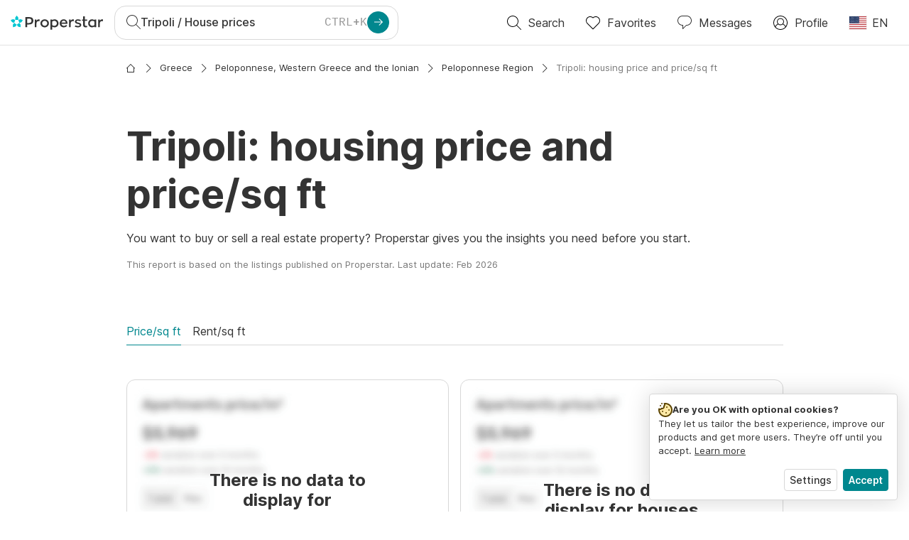

--- FILE ---
content_type: text/html; charset=utf-8
request_url: https://www.properstar.com/greece/tripoli-loc/house-price
body_size: 81207
content:
<!doctype html>
<html dir="ltr" lang="en-US"><head><meta charSet="utf-8"/><link data-chunk="properstar" rel="preload" as="style" href="/assets/properstar.e23f22c980775a3dfac9.css"/><link data-chunk="app" rel="preload" as="script" href="/assets/runtime.5325dcdc18e959a5fa0d.js"/><link data-chunk="app" rel="preload" as="script" href="/assets/10459.d8e631094b6e8baebd32.js"/><link data-chunk="app" rel="preload" as="script" href="/assets/app.abe869f741e114994ea7.js"/><link data-chunk="properstar" rel="preload" as="script" href="/assets/properstar.f5ab23c6aeec9b75e0e9.js"/><link data-chunk="components-modals-AutocompleteModal" rel="preload" as="script" href="/assets/2609.5f88db6b24c936db2438.chunk.js"/><link data-chunk="components-modals-AutocompleteModal" rel="preload" as="script" href="/assets/components-modals-AutocompleteModal.9d5a3f77ea9c362d12d9.chunk.js"/><link data-chunk="containers-PlaceStatsPage" rel="preload" as="script" href="/assets/80533.6723bf6d98277cc3da87.chunk.js"/><link data-chunk="containers-PlaceStatsPage" rel="preload" as="script" href="/assets/91033.d005353682dbd1eed970.chunk.js"/><link data-chunk="containers-PlaceStatsPage" rel="preload" as="script" href="/assets/66982.127ab01da97826df8364.chunk.js"/><link data-chunk="containers-PlaceStatsPage" rel="preload" as="script" href="/assets/43594.565691f665f250e654cf.chunk.js"/><link data-chunk="containers-PlaceStatsPage" rel="preload" as="script" href="/assets/38204.d039ab1aa250a287e037.chunk.js"/><link data-chunk="containers-PlaceStatsPage" rel="preload" as="script" href="/assets/19204.bbd58a774fc35c487b87.chunk.js"/><link data-chunk="containers-PlaceStatsPage" rel="preload" as="script" href="/assets/10535.b9d528ab92590cb75ec0.chunk.js"/><link data-chunk="containers-PlaceStatsPage" rel="preload" as="script" href="/assets/66532.10ff311725aea50cb273.chunk.js"/><link data-chunk="containers-PlaceStatsPage" rel="preload" as="script" href="/assets/containers-PlaceStatsPage.107d1dd7feb7ad2829ad.chunk.js"/><link data-chunk="icons-search-thin-svg" rel="preload" as="script" href="/assets/icons-search-thin-svg.51d30ef548b12dbdeb82.chunk.js"/><link data-chunk="icons-arrow-right-thick-svg" rel="preload" as="script" href="/assets/icons-arrow-right-thick-svg.1aa001d3042cd0c62e8d.chunk.js"/><link data-chunk="icons-favorite-thin-svg" rel="preload" as="script" href="/assets/icons-favorite-thin-svg.47886d549791b401322b.chunk.js"/><link data-chunk="icons-chat-thin-svg" rel="preload" as="script" href="/assets/icons-chat-thin-svg.c4583a41af135206b99a.chunk.js"/><link data-chunk="icons-profile-thin-svg" rel="preload" as="script" href="/assets/icons-profile-thin-svg.82245d888bfbfccb4c2b.chunk.js"/><link data-chunk="icons-currency-20px-thin-svg" rel="preload" as="script" href="/assets/icons-currency-20px-thin-svg.1455690bd5209cddd349.chunk.js"/><link data-chunk="icons-arrow-right-thin-small-svg" rel="preload" as="script" href="/assets/icons-arrow-right-thin-small-svg.a9b4623940a185d1ef8b.chunk.js"/><link data-chunk="icons-house-thin-small-svg" rel="preload" as="script" href="/assets/icons-house-thin-small-svg.272b86837d92902acda0.chunk.js"/><link data-chunk="icons-arrow-left-thin-small-svg" rel="preload" as="script" href="/assets/icons-arrow-left-thin-small-svg.b1d2ef2da8b9bf512cfd.chunk.js"/><link data-chunk="icons-arrow-right-thin-long-svg" rel="preload" as="script" href="/assets/icons-arrow-right-thin-long-svg.9392a20542cfe1e8f250.chunk.js"/><link data-chunk="icons-socialfacebook-svg" rel="preload" as="script" href="/assets/icons-socialfacebook-svg.45c0e9933550c3725da6.chunk.js"/><link data-chunk="icons-socialtwitter-svg" rel="preload" as="script" href="/assets/icons-socialtwitter-svg.0d0a0ffc050433fc8dda.chunk.js"/><link data-chunk="icons-socialinstagram-svg" rel="preload" as="script" href="/assets/icons-socialinstagram-svg.3eb5715768f2dc214b74.chunk.js"/><link data-chunk="icons-sociallinkedin-svg" rel="preload" as="script" href="/assets/icons-sociallinkedin-svg.02d37467ad58d3cddd0d.chunk.js"/><link data-chunk="icons-cookies-svg" rel="preload" as="script" href="/assets/icons-cookies-svg.022f44f6ba18c92f68dd.chunk.js"/><script>
      (function(w,d,s,l,i){w[l]=w[l]||[];gtag('consent','default',{"ad_storage":"denied","ad_user_data":"denied","ad_personalization":"denied","analytics_storage":"denied","personalization":"denied","security_storage":"denied"});
        w[l].push({'gtm.start': new Date().getTime(),event:'gtm.js', "culture":"en-US","countryISO":"us","isTestEnvironment":false,"profile":{"id":635458193,"code":428391,"createdByAccountId":2,"creationDate":"2021-01-12T12:02:46.7","updateDate":"2025-03-26T06:08:44.917","lastVisitDate":"2026-02-01T03:41:21.99","regionalSettings":{"language":"en","currencyId":"EUR","isMetric":true},"profileType":"Bot","botType":"Generic Bot","authenticationState":"GuestUnknown","contactTypes":["Buyer"],"hubSpotContactId":21251326}});
      var f=d.getElementsByTagName(s)[0],j=d.createElement(s),dl=l!='dataLayer'?'&l='+l:'';
      j.async=true;j.src=
      'https://www.googletagmanager.com/gtm.js?id='+i+dl;f.parentNode.insertBefore(j,f);
      function gtag() {w[l].push(arguments);}
      })(window,document,'script','dataLayer','GTM-NLXM2K');
    </script><title data-react-helmet="true">Tripoli: housing price and price/sq ft - Properstar</title><link data-react-helmet="true" rel="canonical" href="https://www.properstar.com/greece/tripoli-loc/house-price"/><link data-react-helmet="true" rel="alternate" href="https://www.properstar.com/greece/tripoli-loc/house-price" hrefLang="en-US"/><link data-react-helmet="true" rel="alternate" href="https://www.properstar.com/house-price?placeId=ChIJIcr8bPkWYBMRyk9jyCFxQN0&amp;c=hr" hrefLang="hr"/><link data-react-helmet="true" rel="alternate" href="https://www.properstar.com/house-price?placeId=ChIJIcr8bPkWYBMRyk9jyCFxQN0&amp;c=sk" hrefLang="sk"/><link data-react-helmet="true" rel="alternate" href="https://www.properstar.ae/house-price?placeId=ChIJIcr8bPkWYBMRyk9jyCFxQN0" hrefLang="ar-AE"/><link data-react-helmet="true" rel="alternate" href="https://www.properstar.at/griechenland/tripoli/immobilienpreise" hrefLang="de-AT"/><link data-react-helmet="true" rel="alternate" href="https://www.properstar.be/griekenland/tripoli/huizenprijs" hrefLang="nl-BE"/><link data-react-helmet="true" rel="alternate" href="https://www.properstar.be/grece/tripoli-loc/prix-immobilier" hrefLang="fr-BE"/><link data-react-helmet="true" rel="alternate" href="https://www.properstar.be/griechenland/tripoli/immobilienpreise" hrefLang="de-BE"/><link data-react-helmet="true" rel="alternate" href="https://www.properstar.ca/greece/tripoli-loc/house-price" hrefLang="en-CA"/><link data-react-helmet="true" rel="alternate" href="https://www.properstar.ca/grece/tripoli-loc/prix-immobilier" hrefLang="fr-CA"/><link data-react-helmet="true" rel="alternate" href="https://www.properstar.ch/grece/tripoli-loc/prix-immobilier" hrefLang="fr-CH"/><link data-react-helmet="true" rel="alternate" href="https://www.properstar.ch/griechenland/tripoli/immobilienpreise" hrefLang="de-CH"/><link data-react-helmet="true" rel="alternate" href="https://www.properstar.ch/grecia/tripoli/prezzi-case" hrefLang="it-CH"/><link data-react-helmet="true" rel="alternate" href="https://www.properstar.co.nz/greece/tripoli-loc/house-price" hrefLang="en-NZ"/><link data-react-helmet="true" rel="alternate" href="https://www.properstar.co.uk/greece/tripoli-loc/house-price" hrefLang="en-GB"/><link data-react-helmet="true" rel="alternate" href="https://www.properstar.co.za/greece/tripoli-loc/house-price" hrefLang="en-ZA"/><link data-react-helmet="true" rel="alternate" href="https://www.properstar.com.au/greece/tripoli-loc/house-price" hrefLang="en-AU"/><link data-react-helmet="true" rel="alternate" href="https://www.properstar.com.br/grecia/tripoli/preco-casas" hrefLang="pt-BR"/><link data-react-helmet="true" rel="alternate" href="https://www.properstar.com.mx/grecia/tripoli/precio-vivienda" hrefLang="es-MX"/><link data-react-helmet="true" rel="alternate" href="https://www.properstar.com.tr/house-price?placeId=ChIJIcr8bPkWYBMRyk9jyCFxQN0" hrefLang="tr"/><link data-react-helmet="true" rel="alternate" href="https://www.properstar.cz/house-price?placeId=ChIJIcr8bPkWYBMRyk9jyCFxQN0" hrefLang="cs"/><link data-react-helmet="true" rel="alternate" href="https://www.properstar.de/griechenland/tripoli/immobilienpreise" hrefLang="de-DE"/><link data-react-helmet="true" rel="alternate" href="https://www.properstar.dk/house-price?placeId=ChIJIcr8bPkWYBMRyk9jyCFxQN0" hrefLang="da"/><link data-react-helmet="true" rel="alternate" href="https://www.properstar.es/grecia/tripoli/precio-vivienda" hrefLang="es-ES"/><link data-react-helmet="true" rel="alternate" href="https://www.properstar.fr/grece/tripoli-loc/prix-immobilier" hrefLang="fr-FR"/><link data-react-helmet="true" rel="alternate" href="https://www.properstar.gr/%CE%B5%CE%BB%CE%BB%CE%B1%CE%B4%CE%B1/tripolh/%CF%84%CE%B9%CE%BC%CE%AE-%CF%83%CF%80%CE%B9%CF%84%CE%B9%CE%BF%CF%8D" hrefLang="el"/><link data-react-helmet="true" rel="alternate" href="https://www.properstar.hk/greece/tripoli-loc/house-price" hrefLang="en-HK"/><link data-react-helmet="true" rel="alternate" href="https://www.properstar.ie/greece/tripoli-loc/house-price" hrefLang="en-IE"/><link data-react-helmet="true" rel="alternate" href="https://www.properstar.in/greece/tripoli-loc/house-price" hrefLang="en-IN"/><link data-react-helmet="true" rel="alternate" href="https://www.properstar.it/grecia/tripoli/prezzi-case" hrefLang="it"/><link data-react-helmet="true" rel="alternate" href="https://www.properstar.jp/house-price?placeId=ChIJIcr8bPkWYBMRyk9jyCFxQN0" hrefLang="ja"/><link data-react-helmet="true" rel="alternate" href="https://www.properstar.li/griechenland/tripoli/immobilienpreise" hrefLang="de-LI"/><link data-react-helmet="true" rel="alternate" href="https://www.properstar.lu/grece/tripoli-loc/prix-immobilier" hrefLang="fr-LU"/><link data-react-helmet="true" rel="alternate" href="https://www.properstar.lu/griechenland/tripoli/immobilienpreise" hrefLang="de-LU"/><link data-react-helmet="true" rel="alternate" href="https://www.properstar.mu/greece/tripoli-loc/house-price" hrefLang="en-MU"/><link data-react-helmet="true" rel="alternate" href="https://www.properstar.nl/griekenland/tripoli/huizenprijs" hrefLang="nl"/><link data-react-helmet="true" rel="alternate" href="https://www.properstar.ph/greece/tripoli-loc/house-price" hrefLang="en-PH"/><link data-react-helmet="true" rel="alternate" href="https://www.properstar.pl/house-price?placeId=ChIJIcr8bPkWYBMRyk9jyCFxQN0" hrefLang="pl"/><link data-react-helmet="true" rel="alternate" href="https://www.properstar.pt/grecia/tripoli/preco-casas" hrefLang="pt-PT"/><link data-react-helmet="true" rel="alternate" href="https://www.properstar.qa/house-price?placeId=ChIJIcr8bPkWYBMRyk9jyCFxQN0" hrefLang="ar-QA"/><link data-react-helmet="true" rel="alternate" href="https://www.properstar.ro/house-price?placeId=ChIJIcr8bPkWYBMRyk9jyCFxQN0" hrefLang="ro"/><link data-react-helmet="true" rel="alternate" href="https://www.properstar.ru/%D0%B3%D1%80%D0%B5%D1%86%D0%B8%D1%8F/%D1%82%D1%80%D0%B8%D0%BF%D0%BE%D0%BB%D0%B8%D1%81/%D1%86%D0%B5%D0%BD%D1%8B-%D0%BD%D0%B0-%D0%BD%D0%B5%D0%B4%D0%B2%D0%B8%D0%B6%D0%B8%D0%BC%D0%BE%D1%81%D1%82%D1%8C" hrefLang="ru"/><link data-react-helmet="true" rel="alternate" href="https://www.properstar.se/house-price?placeId=ChIJIcr8bPkWYBMRyk9jyCFxQN0" hrefLang="sv"/><link data-react-helmet="true" rel="alternate" href="https://www.properstar.sg/greece/tripoli-loc/house-price" hrefLang="en-SG"/><link data-react-helmet="true" rel="alternate" href="https://www.sodichan.com/%E5%B8%8C%E8%85%8A/%E7%89%B9%E9%87%8C%E6%B3%A2%E5%88%A9%E6%96%AF/%E6%88%BF%E4%BB%B7" hrefLang="zh"/><link data-react-helmet="true" rel="alternate" href="https://www.sodichan.com/%E5%B8%8C%E8%85%8A/%E7%89%B9%E9%87%8C%E6%B3%A2%E5%88%A9%E6%96%AF/%E6%88%BF%E4%BB%B7" hrefLang="zh-Hans-HK"/><meta data-react-helmet="true" name="robots" content="index, follow"/><meta data-react-helmet="true" name="description" content="You want to buy or sell a real estate property? Properstar gives you the insights you need before you start. This report is based on the listings published on Properstar. Last update: Feb 2026"/><meta data-react-helmet="true" property="og:type" content="website"/><meta data-react-helmet="true" property="og:title" content="Tripoli: housing price and price/sq ft"/><meta data-react-helmet="true" property="og:description" content="You want to buy or sell a real estate property? Properstar gives you the insights you need before you start. This report is based on the listings published on Properstar. Last update: Feb 2026"/><meta data-react-helmet="true" property="og:site_name" content="Properstar"/><meta data-react-helmet="true" property="og:locale" content="en_US"/><link rel="icon" type="image/png" href="/assets/properstar/favicon-16x16.png" sizes="16x16"/><link rel="icon" type="image/png" href="/assets/properstar/favicon-32x32.png" sizes="32x32"/><link rel="icon" type="image/png" href="/assets/properstar/favicon-96x96.png" sizes="96x96"/><link rel="icon" type="image/png" href="/assets/properstar/favicon-120x120.png" sizes="120x120"/><link rel="icon" type="image/png" sizes="192x192" href="/assets/properstar/android-icon-192x192.png"/><link rel="apple-touch-icon-precomposed" sizes="57x57" href="/assets/properstar/apple-touch-icon-57x57.png"/><link rel="apple-touch-icon-precomposed" sizes="60x60" href="/assets/properstar/apple-touch-icon-60x60.png"/><link rel="apple-touch-icon-precomposed" sizes="72x72" href="/assets/properstar/apple-touch-icon-72x72.png"/><link rel="apple-touch-icon-precomposed" sizes="76x76" href="/assets/properstar/apple-touch-icon-76x76.png"/><link rel="apple-touch-icon-precomposed" sizes="114x114" href="/assets/properstar/apple-touch-icon-114x114.png"/><link rel="apple-touch-icon-precomposed" sizes="120x120" href="/assets/properstar/apple-touch-icon-120x120.png"/><link rel="apple-touch-icon-precomposed" sizes="144x144" href="/assets/properstar/apple-touch-icon-144x144.png"/><link rel="apple-touch-icon-precomposed" sizes="152x152" href="/assets/properstar/apple-touch-icon-152x152.png"/><link rel="apple-touch-icon-precomposed" sizes="180x180" href="/assets/properstar/apple-touch-icon-180x180.png"/><link rel="mask-icon" href="/assets/properstar/safari-pinned-tab.svg" color="#00878E"/><meta name="msapplication-TileColor" content="#00878E"/><meta name="msapplication-TileImage" content="/assets/properstar/mstile-144x144.png"/><meta name="msapplication-square70x70logo" content="/assets/properstar/mstile-70x70.png"/><meta name="msapplication-square150x150logo" content="/assets/properstar/mstile-150x150.png"/><meta name="msapplication-wide310x150logo" content="/assets/properstar/mstile-310x150.png"/><meta name="msapplication-square310x310logo" content="/assets/properstar/mstile-310x310.png"/><link rel="manifest" href="/assets/properstar/manifest.webmanifest"/><meta name="theme-color" content="#00878E"/><link rel="shortcut icon" type="image/x-icon" href="/assets/properstar/favicon.ico"/><meta name="application-name" content="Properstar"/><meta name="format-detection" content="telephone=no"/><meta name="viewport" content="width=device-width, initial-scale=1.0, maximum-scale=1.0, user-scalable=no, viewport-fit=cover, interactive-widget=resizes-content"/><script data-react-helmet="true" type="application/ld+json">{"@context":"http://schema.org","@type":"BreadcrumbList","itemListElement":[{"@type":"ListItem","position":1,"name":"Homepage","item":"https://www.properstar.com/"},{"@type":"ListItem","position":2,"name":"Greece","item":"https://www.properstar.com/greece/house-price"},{"@type":"ListItem","position":3,"name":"Peloponnese, Western Greece and the Ionian","item":"https://www.properstar.com/greece/peloponnese-western-greece-ionian/house-price"},{"@type":"ListItem","position":4,"name":"Peloponnese Region","item":"https://www.properstar.com/greece/peloponnese/house-price"},{"@type":"ListItem","position":5,"name":"Tripoli: housing price and price/sq ft","item":"https://www.properstar.com/greece/tripoli-loc/house-price"}]}</script><link data-chunk="properstar" rel="stylesheet" href="/assets/properstar.e23f22c980775a3dfac9.css"/></head><body><noscript><iframe style="display:none;visibility:hidden" src="//www.googletagmanager.com/ns.html?id=GTM-NLXM2K" height="0" width="0"></iframe></noscript><main id="app"><div class="page-template place-stats-page-container place-page"><div class="header"><div class="header-inner"><div class="header-inner-logo"><a class="link header-inner-logo-link" data-gtm-nav-click="Logo" href="/"></a></div><div class="filter-autocomplete-wrapper"><button type="button" class="autocomplete-cta-button filter-autocomplete-cta btn btn-outline-secondary"><div class="icon-bubble-wrapper"><i class="icon" aria-hidden="true"><span class="icon-wrapper" data-icon-name="search-thin"><svg width="20" height="20"><defs><path id="search-thin_svg__a" d="M8 15c-3.86 0-7-3.141-7-7 0-3.86 3.14-7 7-7s7 3.14 7 7c0 3.859-3.14 7-7 7m11.854 4.146l-5.863-5.862A7.958 7.958 0 0016 8c0-4.411-3.59-8-8-8-4.411 0-8 3.589-8 8 0 4.41 3.589 8 8 8a7.958 7.958 0 005.284-2.01l5.862 5.864a.502.502 0 00.708 0 .502.502 0 000-.708"></path></defs><use xlink:href="#search-thin_svg__a" fill-rule="evenodd"></use></svg></span></i></div><div class="search-target-values"><span class="search-target-name">Tripoli</span><span class="page-name"><span> / </span><span>House prices</span></span></div><i class="icon btn btn-primary btn-sm icon-only with-icon autocomplete-cta-arrow small" aria-hidden="true"><span class="icon-wrapper" data-icon-name="arrow-right-thick"><svg viewBox="0 0 20 20"><path d="M1 9h15.586l-5.293-5.293a.999.999 0 111.414-1.414l7 7a.999.999 0 010 1.414l-7 7a.997.997 0 01-1.414 0 .999.999 0 010-1.414L16.586 11H1a1 1 0 110-2" fill-rule="evenodd"></path></svg></span></i></button></div><nav class="main-navigation"><li class="list-item main-navigation-item primary-item"><a class="link main-navigation-item-link" data-gtm-nav-click="Search" href="/"><i class="icon" aria-hidden="true"><span class="icon-wrapper" data-icon-name="search-thin"><svg width="20" height="20"><defs><path id="search-thin_svg__a" d="M8 15c-3.86 0-7-3.141-7-7 0-3.86 3.14-7 7-7s7 3.14 7 7c0 3.859-3.14 7-7 7m11.854 4.146l-5.863-5.862A7.958 7.958 0 0016 8c0-4.411-3.59-8-8-8-4.411 0-8 3.589-8 8 0 4.41 3.589 8 8 8a7.958 7.958 0 005.284-2.01l5.862 5.864a.502.502 0 00.708 0 .502.502 0 000-.708"></path></defs><use xlink:href="#search-thin_svg__a" fill-rule="evenodd"></use></svg></span></i><span class="nav-item-text">Search</span></a></li><li class="list-item main-navigation-item primary-item"><a class="link main-navigation-item-link" data-gtm-nav-click="Favorites" href="/favorites"><i class="icon" aria-hidden="true"><span class="icon-wrapper" data-icon-name="favorite-thin"><svg width="20" height="20" viewBox="0 0 20 20"><g fill-rule="evenodd"><path d="M6.065 2a5.052 5.052 0 00-3.582 1.48A5.04 5.04 0 001 7.062c0 1.353.527 2.625 1.483 3.582L10 18.16l7.517-7.516A5.036 5.036 0 0019 7.062a5.036 5.036 0 00-1.483-3.582 5.072 5.072 0 00-7.163 0 .499.499 0 01-.707 0A5.052 5.052 0 006.065 2M10 19.367a.5.5 0 01-.353-.146l-7.871-7.87A6.027 6.027 0 010 7.062c0-1.62.631-3.143 1.776-4.289C4.026.523 7.621.416 10 2.446c2.38-2.03 5.974-1.924 8.224.327A6.027 6.027 0 0120 7.063a6.027 6.027 0 01-1.776 4.288l-7.87 7.87a.504.504 0 01-.354.146" fill-rule="nonzero"></path></g></svg></span></i><span class="nav-item-text">Favorites</span></a></li><li class="list-item main-navigation-item primary-item"><a href="/messages/" class="link main-navigation-item-link" data-gtm-nav-click="Chat"><i class="icon" aria-hidden="true"><span class="icon-wrapper" data-icon-name="chat-thin"><svg viewBox="0 0 20 20"><path d="M7 1C3.691 1 1 3.691 1 7s2.691 6 6 6h.5a.5.5 0 01.5.5v3.793l4.146-4.147A.504.504 0 0112.5 13h.5c3.309 0 6-2.691 6-6s-2.691-6-6-6H7zm.5 18a.5.5 0 01-.5-.5V14c-3.86 0-7-3.141-7-7s3.14-7 7-7h6c3.86 0 7 3.141 7 7s-3.14 7-7 7h-.293l-4.853 4.854A.504.504 0 017.5 19z" fill="#333" fill-rule="evenodd"></path></svg></span></i><span class="nav-item-text">Messages</span></a></li><li class="list-item main-navigation-item profile-settings settings-holder"><div class="profile-settings-dropdown dropdown dropup"><button data-gtm-nav-click="Profile" aria-haspopup="true" class="btn btn-dropdown-toggle main-navigation-item-link" aria-expanded="false"><i class="icon" aria-hidden="true"><span class="icon-wrapper" data-icon-name="profile-thin"><svg width="20" height="20" viewBox="0 0 20 20"><g fill-rule="evenodd"><path d="M10 0C4.48 0 0 4.48 0 10s4.48 10 10 10 10-4.48 10-10S15.52 0 10 0zM6.706 12.261a7.54 7.54 0 00-3.524 3.612A8.981 8.981 0 0010 19a8.981 8.981 0 006.818-3.127 7.54 7.54 0 00-3.524-3.612A4.98 4.98 0 0110 13.5a4.98 4.98 0 01-3.294-1.239zm10.787 2.724A8.954 8.954 0 0019 10c0-4.967-4.033-9-9-9s-9 4.033-9 9c0 1.843.555 3.558 1.507 4.985A8.547 8.547 0 016 11.5a5.003 5.003 0 014-8 5.003 5.003 0 014 8 8.548 8.548 0 013.492 3.486zM10 12.5c-2.208 0-4-1.792-4-4 0-2.207 1.792-4 4-4s4 1.793 4 4c0 2.208-1.792 4-4 4z"></path></g></svg></span></i><span class="nav-item-text">Profile</span></button><div tabindex="-1" role="menu" aria-hidden="true" class="dropdown-menu dropdown-menu-end" data-bs-popper="static"></div></div></li><li class="list-item regional-settings users-allowed"><div class="regional-setting-dropdown dropdown"><button data-gtm-nav-click="Regional Settings" aria-haspopup="true" class="btn btn-dropdown-toggle main-navigation-item-link" aria-expanded="false"><div class="culture-item"><div class="flag"><picture><source srcSet="/assets/flags/1x/us.png 1x, /assets/flags/2x/us.png 2x"/><img src="/assets/flags/1x/us.png" alt="US"/></picture></div><div class="captions"><div class="primary-caption">EN</div></div></div></button><div tabindex="-1" role="menu" aria-hidden="true" class="dropdown-menu dropdown-menu-end" data-bs-popper="static"><div class="settings-holder-panel regional-panel"><span class="settings-holder-panel-title">Browsing preferences</span><button type="button" data-gtm-nav-click="Regional Settings - Culture" class="settings-holder-item btn btn-tertiary"><div class="button-content"><div class="flag"><picture><source srcSet="/assets/flags/1x/us.png 1x, /assets/flags/2x/us.png 2x"/><img src="/assets/flags/1x/us.png" alt="US"/></picture></div>English, United States</div></button><button type="button" data-gtm-nav-click="Regional Settings - Currency" class="settings-holder-item btn btn-tertiary with-icon"><div class="button-icon icon-left have-icon"><i class="icon" aria-hidden="true"><span class="icon-wrapper" data-icon-name="currency-20px-thin"><svg width="20" height="20"><path d="M9.5 0C14.165 0 18 1.678 18 4l.001 1.382C19.247 6.068 20 6.971 20 8v3c0 1.281-1.168 2.366-2.998 3.082L17 16c0 2.322-3.835 4-8.5 4S0 18.322 0 16v-3c0-1.281 1.168-2.366 2.998-3.082v-.3C1.753 8.932 1 8.029 1 7V4c0-2.322 3.835-4 8.5-4zm6.502 14.927C14.566 16.195 11.732 17 8.5 17s-6.064-.805-7.501-2.072L1 16c0 1.544 3.328 3 7.5 3s7.5-1.456 7.5-3l.002-1.073zM3 11l-.152.069C1.695 11.607 1 12.294 1 13c0 1.544 3.328 3 7.5 3 2.469 0 4.642-.51 6.005-1.246-.936.16-1.949.246-3.005.246C6.835 15 3 13.322 3 11zm16.002-1.073C17.566 11.195 14.732 12 11.5 12c-2.981 0-5.624-.685-7.143-1.786l-.358-.131L4 11c0 1.544 3.328 3 7.5 3s7.5-1.456 7.5-3l.002-1.073zm-1-3.378L18 7c0 2.149-3.285 3.747-7.473 3.973L11.5 11c4.172 0 7.5-1.456 7.5-3 0-.51-.363-1.01-.999-1.451zm-1-.622C15.566 7.195 12.732 8 9.5 8s-6.064-.805-7.501-2.072L2 7c0 1.544 3.328 3 7.5 3S17 8.544 17 7l.002-1.073zM9.5 1C5.328 1 2 2.456 2 4s3.328 3 7.5 3S17 5.544 17 4c0-1.508-3.175-2.932-7.21-2.998L9.5 1z" fill="#333" fill-rule="evenodd"></path></svg></span></i></div><div class="button-content">USD</div></button></div></div></div></li></nav></div></div><div class="search-filters"><div class="search-inner-autocomplete"><div class="filter-autocomplete-wrapper"><button type="button" class="autocomplete-cta-button filter-autocomplete-cta btn btn-outline-secondary"><div class="icon-bubble-wrapper"><i class="icon" aria-hidden="true"><span class="icon-wrapper" data-icon-name="search-thin"><svg width="20" height="20"><defs><path id="search-thin_svg__a" d="M8 15c-3.86 0-7-3.141-7-7 0-3.86 3.14-7 7-7s7 3.14 7 7c0 3.859-3.14 7-7 7m11.854 4.146l-5.863-5.862A7.958 7.958 0 0016 8c0-4.411-3.59-8-8-8-4.411 0-8 3.589-8 8 0 4.41 3.589 8 8 8a7.958 7.958 0 005.284-2.01l5.862 5.864a.502.502 0 00.708 0 .502.502 0 000-.708"></path></defs><use xlink:href="#search-thin_svg__a" fill-rule="evenodd"></use></svg></span></i></div><div class="search-target-values"><span class="search-target-name">Tripoli</span><span class="page-name"><span> / </span><span>House prices</span></span></div></button></div></div></div><div class="page-template-wrapper"><div class="page-template-wrapper-content"><div class="container"><div class="place-stats-main"><div class="place-stats-head"><div class="breadcrumb-container"><nav class="place-stats-breadcrumbs breadcrumb-container" aria-label="breadcrumb"><ol class="breadcrumb"><li class="breadcrumb-item"><i class="icon separator small" aria-hidden="true"><span class="icon-wrapper" data-icon-name="arrow-right-thin-small"><svg width="12" height="12" viewBox="0 0 12 12"><g fill-rule="evenodd"><path d="M3.854 11.854l5.5-5.5a.502.502 0 000-.708l-5.5-5.5a.502.502 0 00-.708.708L8.293 6l-5.147 5.146a.502.502 0 00.708.708z"></path></g></svg></span></i><a class="link breadcrumb-text" dir="auto" data-gtm-click="breadcrumb-link" href="/"><i class="icon" aria-hidden="true"><span class="icon-wrapper" data-icon-name="house-thin-small"><svg width="12" height="12" viewBox="0 0 12 12"><g fill-rule="evenodd"><path d="M2 11h8V5.207l-4-4-4 4V11zm8.5 1h-9a.5.5 0 01-.5-.5V6.207l-.146.147a.502.502 0 01-.708-.708l5.5-5.5a.502.502 0 01.708 0l5.5 5.5a.502.502 0 010 .708.502.502 0 01-.708 0L11 6.207V11.5a.5.5 0 01-.5.5z"></path></g></svg></span></i></a></li><li class="breadcrumb-item"><i class="icon separator small" aria-hidden="true"><span class="icon-wrapper" data-icon-name="arrow-right-thin-small"><svg width="12" height="12" viewBox="0 0 12 12"><g fill-rule="evenodd"><path d="M3.854 11.854l5.5-5.5a.502.502 0 000-.708l-5.5-5.5a.502.502 0 00-.708.708L8.293 6l-5.147 5.146a.502.502 0 00.708.708z"></path></g></svg></span></i><a class="link breadcrumb-text" dir="auto" data-gtm-click="breadcrumb-link" href="/greece/house-price">Greece</a></li><li class="breadcrumb-item"><i class="icon separator small" aria-hidden="true"><span class="icon-wrapper" data-icon-name="arrow-right-thin-small"><svg width="12" height="12" viewBox="0 0 12 12"><g fill-rule="evenodd"><path d="M3.854 11.854l5.5-5.5a.502.502 0 000-.708l-5.5-5.5a.502.502 0 00-.708.708L8.293 6l-5.147 5.146a.502.502 0 00.708.708z"></path></g></svg></span></i><a class="link breadcrumb-text" dir="auto" data-gtm-click="breadcrumb-link" href="/greece/peloponnese-western-greece-ionian/house-price">Peloponnese, Western Greece and the Ionian</a></li><li class="breadcrumb-item"><i class="icon separator small" aria-hidden="true"><span class="icon-wrapper" data-icon-name="arrow-right-thin-small"><svg width="12" height="12" viewBox="0 0 12 12"><g fill-rule="evenodd"><path d="M3.854 11.854l5.5-5.5a.502.502 0 000-.708l-5.5-5.5a.502.502 0 00-.708.708L8.293 6l-5.147 5.146a.502.502 0 00.708.708z"></path></g></svg></span></i><a class="link breadcrumb-text" dir="auto" data-gtm-click="breadcrumb-link" href="/greece/peloponnese/house-price">Peloponnese Region</a></li><li class="active breadcrumb-item" aria-current="page"><i class="icon separator small" aria-hidden="true"><span class="icon-wrapper" data-icon-name="arrow-right-thin-small"><svg width="12" height="12" viewBox="0 0 12 12"><g fill-rule="evenodd"><path d="M3.854 11.854l5.5-5.5a.502.502 0 000-.708l-5.5-5.5a.502.502 0 00-.708.708L8.293 6l-5.147 5.146a.502.502 0 00.708.708z"></path></g></svg></span></i><span class="breadcrumb-text" dir="auto">Tripoli: housing price and price/sq ft</span></li></ol></nav></div><h1 class="heading display-4" dir="auto"><span>Tripoli: housing price and price/sq ft</span></h1><span class="place-stats-head-description">You want to buy or sell a real estate property? Properstar gives you the insights you need before you start.</span><span class="place-stats-head-date">This report is based on the listings published on Properstar. Last update: Feb 2026</span></div><div class="place-stats-tabs"><ul class="nav-row translations-block nav"><li class="active nav-item"><span>Price/sq ft</span></li><li class="nav-item"><span>Rent/sq ft</span></li></ul></div><div class="square-stats"><div class="content-centerer "><div aria-label="loading" class="loader"></div></div></div></div><div class="place-stats-main"></div><div class="hp-latest-searches"><div class="hp-latest-searches-items"><div class="react-horizontal-scrolling-menu--wrapper list-wrapper"><div class="react-horizontal-scrolling-menu--header"><div class="hp-latest-searches-header"><div class="hp-latest-searches-header-top"><span class="heading-text"><h2 class="heading" dir="auto"><span>Tripoli: latest apartments for sale</span></h2></span><div class="list-controls"><button type="button" class="back btn btn-secondary btn-sm disabled icon-only with-icon"><div class="button-icon icon-left have-icon"><i class="icon small" aria-hidden="true"><span class="icon-wrapper" data-icon-name="arrow-left-thin-small"><svg width="12" height="12" viewBox="0 0 12 12"><g fill-rule="evenodd"><path d="M8.146 11.854l-5.5-5.5a.502.502 0 010-.708l5.5-5.5a.502.502 0 01.708.708L3.707 6l5.147 5.146a.502.502 0 01-.708.708z"></path></g></svg></span></i></div><div class="button-content"></div></button><button type="button" class="forward btn btn-secondary btn-sm disabled icon-only with-icon"><div class="button-icon icon-left have-icon"><i class="icon small" aria-hidden="true"><span class="icon-wrapper" data-icon-name="arrow-right-thin-small"><svg width="12" height="12" viewBox="0 0 12 12"><g fill-rule="evenodd"><path d="M3.854 11.854l5.5-5.5a.502.502 0 000-.708l-5.5-5.5a.502.502 0 00-.708.708L8.293 6l-5.147 5.146a.502.502 0 00.708.708z"></path></g></svg></span></i></div><div class="button-content"></div></button></div></div><div class="hp-latest-searches-header-bottom"><a class="link" href="/greece/tripoli-loc/buy/flat"><span>View all homes to buy</span><i class="icon small" aria-hidden="true"><span class="icon-wrapper" data-icon-name="arrow-right-thin-long"><svg width="12" height="12"><path fill-rule="evenodd" d="M10.293 5L7.146 1.854a.502.502 0 01.708-.708l4 4a.502.502 0 010 .708l-4 4a.502.502 0 01-.708 0 .502.502 0 010-.708L10.293 6H.5a.5.5 0 010-1h9.793z" clip-rule="evenodd"></path></svg></span></i></a></div></div></div><div class="react-horizontal-scrolling-menu--inner-wrapper"><div class="react-horizontal-scrolling-menu--arrow-left"></div><div class="react-horizontal-scrolling-menu--scroll-container items-container"><div class="react-horizontal-scrolling-menu--item item-wrapper" data-key="ph-0" data-index="0"><article class="item-small item-small-placeholder"><div class="item-images"><div class="no-images image-gallery-slides image-placeholder placeholder-block"></div></div><div class="item-data"><div class="price placeholder-block"> </div><div class="item-secondary-data"><div class="item-small-title placeholder-block"> </div><div class="item-highlights placeholder-block"> </div></div></div></article></div><div class="react-horizontal-scrolling-menu--item item-wrapper" data-key="ph-1" data-index="1"><article class="item-small item-small-placeholder"><div class="item-images"><div class="no-images image-gallery-slides image-placeholder placeholder-block"></div></div><div class="item-data"><div class="price placeholder-block"> </div><div class="item-secondary-data"><div class="item-small-title placeholder-block"> </div><div class="item-highlights placeholder-block"> </div></div></div></article></div><div class="react-horizontal-scrolling-menu--item item-wrapper" data-key="ph-2" data-index="2"><article class="item-small item-small-placeholder"><div class="item-images"><div class="no-images image-gallery-slides image-placeholder placeholder-block"></div></div><div class="item-data"><div class="price placeholder-block"> </div><div class="item-secondary-data"><div class="item-small-title placeholder-block"> </div><div class="item-highlights placeholder-block"> </div></div></div></article></div><div class="react-horizontal-scrolling-menu--item item-wrapper" data-key="ph-3" data-index="3"><article class="item-small item-small-placeholder"><div class="item-images"><div class="no-images image-gallery-slides image-placeholder placeholder-block"></div></div><div class="item-data"><div class="price placeholder-block"> </div><div class="item-secondary-data"><div class="item-small-title placeholder-block"> </div><div class="item-highlights placeholder-block"> </div></div></div></article></div></div><div class="react-horizontal-scrolling-menu--arrow-right"></div></div><div class="react-horizontal-scrolling-menu--footer"></div></div></div></div><div class="hp-latest-searches"><div class="hp-latest-searches-items"><div class="react-horizontal-scrolling-menu--wrapper list-wrapper"><div class="react-horizontal-scrolling-menu--header"><div class="hp-latest-searches-header"><div class="hp-latest-searches-header-top"><span class="heading-text"><h2 class="heading" dir="auto"><span>Tripoli: latest houses for sale</span></h2></span><div class="list-controls"><button type="button" class="back btn btn-secondary btn-sm disabled icon-only with-icon"><div class="button-icon icon-left have-icon"><i class="icon small" aria-hidden="true"><span class="icon-wrapper" data-icon-name="arrow-left-thin-small"><svg width="12" height="12" viewBox="0 0 12 12"><g fill-rule="evenodd"><path d="M8.146 11.854l-5.5-5.5a.502.502 0 010-.708l5.5-5.5a.502.502 0 01.708.708L3.707 6l5.147 5.146a.502.502 0 01-.708.708z"></path></g></svg></span></i></div><div class="button-content"></div></button><button type="button" class="forward btn btn-secondary btn-sm disabled icon-only with-icon"><div class="button-icon icon-left have-icon"><i class="icon small" aria-hidden="true"><span class="icon-wrapper" data-icon-name="arrow-right-thin-small"><svg width="12" height="12" viewBox="0 0 12 12"><g fill-rule="evenodd"><path d="M3.854 11.854l5.5-5.5a.502.502 0 000-.708l-5.5-5.5a.502.502 0 00-.708.708L8.293 6l-5.147 5.146a.502.502 0 00.708.708z"></path></g></svg></span></i></div><div class="button-content"></div></button></div></div><div class="hp-latest-searches-header-bottom"><a class="link" href="/greece/tripoli-loc/buy/house"><span>View all homes to buy</span><i class="icon small" aria-hidden="true"><span class="icon-wrapper" data-icon-name="arrow-right-thin-long"><svg width="12" height="12"><path fill-rule="evenodd" d="M10.293 5L7.146 1.854a.502.502 0 01.708-.708l4 4a.502.502 0 010 .708l-4 4a.502.502 0 01-.708 0 .502.502 0 010-.708L10.293 6H.5a.5.5 0 010-1h9.793z" clip-rule="evenodd"></path></svg></span></i></a></div></div></div><div class="react-horizontal-scrolling-menu--inner-wrapper"><div class="react-horizontal-scrolling-menu--arrow-left"></div><div class="react-horizontal-scrolling-menu--scroll-container items-container"><div class="react-horizontal-scrolling-menu--item item-wrapper" data-key="ph-0" data-index="0"><article class="item-small item-small-placeholder"><div class="item-images"><div class="no-images image-gallery-slides image-placeholder placeholder-block"></div></div><div class="item-data"><div class="price placeholder-block"> </div><div class="item-secondary-data"><div class="item-small-title placeholder-block"> </div><div class="item-highlights placeholder-block"> </div></div></div></article></div><div class="react-horizontal-scrolling-menu--item item-wrapper" data-key="ph-1" data-index="1"><article class="item-small item-small-placeholder"><div class="item-images"><div class="no-images image-gallery-slides image-placeholder placeholder-block"></div></div><div class="item-data"><div class="price placeholder-block"> </div><div class="item-secondary-data"><div class="item-small-title placeholder-block"> </div><div class="item-highlights placeholder-block"> </div></div></div></article></div><div class="react-horizontal-scrolling-menu--item item-wrapper" data-key="ph-2" data-index="2"><article class="item-small item-small-placeholder"><div class="item-images"><div class="no-images image-gallery-slides image-placeholder placeholder-block"></div></div><div class="item-data"><div class="price placeholder-block"> </div><div class="item-secondary-data"><div class="item-small-title placeholder-block"> </div><div class="item-highlights placeholder-block"> </div></div></div></article></div><div class="react-horizontal-scrolling-menu--item item-wrapper" data-key="ph-3" data-index="3"><article class="item-small item-small-placeholder"><div class="item-images"><div class="no-images image-gallery-slides image-placeholder placeholder-block"></div></div><div class="item-data"><div class="price placeholder-block"> </div><div class="item-secondary-data"><div class="item-small-title placeholder-block"> </div><div class="item-highlights placeholder-block"> </div></div></div></article></div></div><div class="react-horizontal-scrolling-menu--arrow-right"></div></div><div class="react-horizontal-scrolling-menu--footer"></div></div></div></div><div class="hp-latest-searches"><div class="hp-latest-searches-items"><div class="react-horizontal-scrolling-menu--wrapper list-wrapper"><div class="react-horizontal-scrolling-menu--header"><div class="hp-latest-searches-header"><div class="hp-latest-searches-header-top"><span class="heading-text"><h2 class="heading" dir="auto"><span>Tripoli: latest apartments for rent</span></h2></span><div class="list-controls"><button type="button" class="back btn btn-secondary btn-sm disabled icon-only with-icon"><div class="button-icon icon-left have-icon"><i class="icon small" aria-hidden="true"><span class="icon-wrapper" data-icon-name="arrow-left-thin-small"><svg width="12" height="12" viewBox="0 0 12 12"><g fill-rule="evenodd"><path d="M8.146 11.854l-5.5-5.5a.502.502 0 010-.708l5.5-5.5a.502.502 0 01.708.708L3.707 6l5.147 5.146a.502.502 0 01-.708.708z"></path></g></svg></span></i></div><div class="button-content"></div></button><button type="button" class="forward btn btn-secondary btn-sm disabled icon-only with-icon"><div class="button-icon icon-left have-icon"><i class="icon small" aria-hidden="true"><span class="icon-wrapper" data-icon-name="arrow-right-thin-small"><svg width="12" height="12" viewBox="0 0 12 12"><g fill-rule="evenodd"><path d="M3.854 11.854l5.5-5.5a.502.502 0 000-.708l-5.5-5.5a.502.502 0 00-.708.708L8.293 6l-5.147 5.146a.502.502 0 00.708.708z"></path></g></svg></span></i></div><div class="button-content"></div></button></div></div><div class="hp-latest-searches-header-bottom"><a class="link" href="/greece/tripoli-loc/rent/flat"><span>View all homes to rent</span><i class="icon small" aria-hidden="true"><span class="icon-wrapper" data-icon-name="arrow-right-thin-long"><svg width="12" height="12"><path fill-rule="evenodd" d="M10.293 5L7.146 1.854a.502.502 0 01.708-.708l4 4a.502.502 0 010 .708l-4 4a.502.502 0 01-.708 0 .502.502 0 010-.708L10.293 6H.5a.5.5 0 010-1h9.793z" clip-rule="evenodd"></path></svg></span></i></a></div></div></div><div class="react-horizontal-scrolling-menu--inner-wrapper"><div class="react-horizontal-scrolling-menu--arrow-left"></div><div class="react-horizontal-scrolling-menu--scroll-container items-container"><div class="react-horizontal-scrolling-menu--item item-wrapper" data-key="ph-0" data-index="0"><article class="item-small item-small-placeholder"><div class="item-images"><div class="no-images image-gallery-slides image-placeholder placeholder-block"></div></div><div class="item-data"><div class="price placeholder-block"> </div><div class="item-secondary-data"><div class="item-small-title placeholder-block"> </div><div class="item-highlights placeholder-block"> </div></div></div></article></div><div class="react-horizontal-scrolling-menu--item item-wrapper" data-key="ph-1" data-index="1"><article class="item-small item-small-placeholder"><div class="item-images"><div class="no-images image-gallery-slides image-placeholder placeholder-block"></div></div><div class="item-data"><div class="price placeholder-block"> </div><div class="item-secondary-data"><div class="item-small-title placeholder-block"> </div><div class="item-highlights placeholder-block"> </div></div></div></article></div><div class="react-horizontal-scrolling-menu--item item-wrapper" data-key="ph-2" data-index="2"><article class="item-small item-small-placeholder"><div class="item-images"><div class="no-images image-gallery-slides image-placeholder placeholder-block"></div></div><div class="item-data"><div class="price placeholder-block"> </div><div class="item-secondary-data"><div class="item-small-title placeholder-block"> </div><div class="item-highlights placeholder-block"> </div></div></div></article></div><div class="react-horizontal-scrolling-menu--item item-wrapper" data-key="ph-3" data-index="3"><article class="item-small item-small-placeholder"><div class="item-images"><div class="no-images image-gallery-slides image-placeholder placeholder-block"></div></div><div class="item-data"><div class="price placeholder-block"> </div><div class="item-secondary-data"><div class="item-small-title placeholder-block"> </div><div class="item-highlights placeholder-block"> </div></div></div></article></div></div><div class="react-horizontal-scrolling-menu--arrow-right"></div></div><div class="react-horizontal-scrolling-menu--footer"></div></div></div></div><div class="property-types seo-block"><h2 class="heading" dir="auto"><span>Your new home in Tripoli</span></h2><div class="property-types-lines"><div class="property-types-links"><span>Buy</span>:<ul class="list"><li class="list-item"><a class="link" href="/greece/tripoli-loc/buy/flat"><span>Condo</span></a></li><li class="list-item"><a class="link" href="/greece/tripoli-loc/buy/house"><span>Home</span></a></li><li class="list-item"><a class="link" href="/greece/tripoli-loc/buy/land-plot"><span>Land Plot</span></a></li><li class="list-item"><a class="link" href="/greece/tripoli-loc/buy/building"><span>Building</span></a></li></ul></div><div class="property-types-links"><span>Rent</span>:<ul class="list"><li class="list-item"><a class="link" href="/greece/tripoli-loc/rent/apartment-house"><span>Apartments &amp; Houses</span></a></li><li class="list-item"><a class="link" href="/greece/tripoli-loc/rent/flat"><span>Condo</span></a></li><li class="list-item"><a class="link" href="/greece/tripoli-loc/rent/house"><span>Home</span></a></li><li class="list-item"><a class="link" href="/greece/tripoli-loc/rent/room"><span>Room</span></a></li></ul></div><div class="property-types-links"><span><span>Home sizes</span>:</span><ul class="list"><li class="list-item"><a class="link" href="/greece/tripoli-loc/buy/apartment-house/studio"><span>Studio</span></a></li><li class="list-item"><a class="link" href="/greece/tripoli-loc/buy/apartment-house/1-bedroom"><span>1 bedroom</span></a></li><li class="list-item"><a class="link" href="/greece/tripoli-loc/buy/apartment-house/2-bedrooms"><span>2 bedrooms</span></a></li><li class="list-item"><a class="link" href="/greece/tripoli-loc/buy/apartment-house/3-bedrooms"><span>3 bedrooms</span></a></li><li class="list-item"><a class="link" href="/greece/tripoli-loc/buy/apartment-house/4p-bedrooms"><span>4+bedrooms</span></a></li></ul></div><div class="property-types-links"><span id="popular-criteria-links">Popular criteria</span>:<ul aria-labelledby="popular-criteria-links" class="list"><li class="list-item"><a class="link" href="/greece/tripoli-loc/buy/apartment-house/projects"><span>New developments</span></a></li><li class="list-item"><a class="link" href="/greece/tripoli-loc/buy/apartment-house/luxury"><span>Luxury</span></a></li><li class="list-item"><a class="link" href="/greece/tripoli-loc/buy/apartment-house/biggest-price-drops"><span>Biggest price drops</span></a></li><li class="list-item"><a class="link" href="/greece/tripoli-loc/buy/apartment-house/biggest-price-increases"><span>Biggest price increases</span></a></li><li class="list-item"><a class="link" href="/greece/tripoli-loc/buy/apartment-house/most-recent"><span>Date (recent first)</span></a></li><li class="list-item"><a class="link" href="/greece/tripoli-loc/buy/apartment-house/price-low-to-high"><span>Price (cheap first)
</span></a></li><li class="list-item"><a class="link" href="/greece/tripoli-loc/buy/apartment-house/with-lift"><span>Lift</span></a></li><li class="list-item"><a class="link" href="/greece/tripoli-loc/buy/apartment-house/with-terrace"><span>Terrace</span></a></li><li class="list-item"><a class="link" href="/greece/tripoli-loc/buy/apartment-house/with-garden"><span>Garden</span></a></li><li class="list-item"><a class="link" href="/greece/tripoli-loc/buy/apartment-house/with-garage"><span>Garage</span></a></li><li class="list-item"><a class="link" href="/greece/tripoli-loc/buy/apartment-house/furnished"><span>Furnished properties</span></a></li><li class="list-item"><a class="link" href="/greece/tripoli-loc/buy/apartment-house/with-garden-and-garage"><span>With garden and garage</span></a></li><li class="list-item"><a class="link" href="/greece/tripoli-loc/buy/apartment-house/city-view"><span>City view</span></a></li><li class="list-item"><a class="link" href="/greece/tripoli-loc/buy/apartment-house/forest-view"><span>Forest view</span></a></li><li class="list-item"><a class="link" href="/greece/tripoli-loc/buy/apartment-house/garden-view"><span>Garden view</span></a></li><li class="list-item"><a class="link" href="/greece/tripoli-loc/buy/apartment-house/hills-view"><span>Hill view</span></a></li><li class="list-item"><a class="link" href="/greece/tripoli-loc/buy/apartment-house/lake-view"><span>Lake view</span></a></li><li class="list-item"><a class="link" href="/greece/tripoli-loc/buy/apartment-house/mountains-view"><span>Mountain view</span></a></li><li class="list-item"><a class="link" href="/greece/tripoli-loc/buy/apartment-house/sea-view"><span>Sea view</span></a></li></ul></div><div class="property-types-links"><span>Sell your home</span>:<ul class="list"><li class="list-item"><a class="link" href="/greece/tripoli-loc/real-estate-agents"><span>Real estate agents</span></a></li></ul></div></div></div></div></div><div class="footer-wrapper"><div class="footer"><div class="container"><div class="menus"><div class="menu download-apps-menu mt-lg-5 w-100 order-lg-last"><ul class="list"><li class="list-item"><h3 class="heading" dir="auto"><span>Download App</span></h3></li><li class="list-item w-auto me-2 d-inline-block"><a href="https://apps.apple.com/app/apple-store/id1253028900?pt=118713609&amp;ct=ps_footer_app_store&amp;mt=8" target="_blank" class="link"><img src="/assets/images/app-store.svg" loading="lazy"/></a></li><li class="list-item w-auto d-inline-block"><a href="https://play.google.com/store/apps/details?id=com.listglobally.properstar&amp;utm_source=properstar&amp;utm_medium=website&amp;utm_campaign=footer" target="_blank" class="link"><img src="/assets/images/google-play.svg" loading="lazy"/></a></li></ul></div><div class="menu"><ul class="list"><li class="list-item"><h3 class="heading" dir="auto"><span>Resources</span></h3></li><li class="list-item"><a class="link" href="/buying-property"><span>Real estate guides</span></a></li><li class="list-item"><a href="https://blog.properstar.com/en" class="link"><span>Blog</span></a></li><li class="list-item"><a class="link" href="/united-states/house-price"><span>House price index</span></a></li></ul></div><div class="menu"><ul class="list"><li class="list-item"><h3 class="heading" dir="auto"><span>About us</span></h3></li><li class="list-item"><a class="link" href="/what-is-properstar"><span>What is Properstar</span></a></li><li class="list-item"><a class="link" href="/meet-the-team"><span>Meet the team</span></a></li><li class="list-item"><a href="https://properstar.bamboohr.com/careers" target="_blank" class="link"><span>Join our team</span></a></li><li class="list-item"><a class="link" href="/contact"><span>Contact us</span></a></li></ul></div><div class="menu"><ul class="list"><li class="list-item"><h3 class="heading" dir="auto"><span>For professionals</span></h3></li><li class="list-item"><a href="https://agent.properstar.com/en" class="link"><span>Agents blog</span></a></li><li class="list-item"><a href="https://dashboard.properstar.com/en-US/home?utm_medium=referrer&amp;utm_source=properstar&amp;utm_campaign=properstar_footer_agent_dashboard" target="_blank" class="link"><span>Agent dashboard</span></a></li><li class="list-item"><a href="https://dashboard.properstar.com/en-US/home?utm_medium=referrer&amp;utm_source=properstar&amp;utm_campaign=properstar_footer_advertise" target="_blank" class="link"><span>Add your listing</span></a></li></ul></div><div class="menu"><ul class="list"><li class="list-item"><h3 class="heading" dir="auto"><span>Legal</span></h3></li><li class="list-item"><a class="link" href="/terms-and-conditions"><span>Terms and conditions</span></a></li><li class="list-item"><a class="link" href="/privacy-policy"><span>Privacy policy</span></a></li><li class="list-item"><a class="link" href="/cookies-policy"><span>Cookies policy</span></a></li></ul></div></div></div></div><div class="footer-additional"><div class="container"><div class="columns"><div class="column"><div class="social-media-icons"><ul class="list"><li class="list-item"><a href="https://Facebook.com/ProperstarRealEstate/" target="_blank" class="link"><i class="icon" aria-hidden="true"><span class="icon-wrapper" data-icon-name="socialfacebook"><svg width="20" height="20" viewBox="0 0 20 20"><g fill="none" fill-rule="evenodd"><path d="M15.292 6.476h-3.165V4.4c0-.778.518-.961.88-.961h2.233V.013L12.165 0C8.751 0 7.974 2.556 7.974 4.191v2.285H6v3.531h1.974V20h4.153v-9.993h2.803l.362-3.531z" fill="#FFF"></path></g></svg></span></i></a></li><li class="list-item"><a href="https://Twitter.com/ProperstarCom" target="_blank" class="link"><i class="icon" aria-hidden="true"><span class="icon-wrapper" data-icon-name="socialtwitter"><svg width="20" height="20" fill="none"><path d="M15.272 1.587h2.811l-6.142 7.02 7.226 9.552h-5.658l-4.43-5.794-5.07 5.794H1.194l6.57-7.509L.833 1.587h5.801l4.005 5.295 4.633-5.295zm-.987 14.889h1.558L5.788 3.18H4.116l10.17 13.295z" fill="currentColor"></path></svg></span></i></a></li><li class="list-item"><a href="https://Instagram.com/properstar_com" target="_blank" class="link"><i class="icon" aria-hidden="true"><span class="icon-wrapper" data-icon-name="socialinstagram"><svg width="20" height="20" viewBox="0 0 20 20"><g fill="none" fill-rule="evenodd"><path d="M10 0c2.716 0 3.056.012 4.123.06 1.064.049 1.791.218 2.427.465a4.902 4.902 0 011.772 1.153 4.902 4.902 0 011.153 1.772c.247.636.416 1.363.465 2.427.048 1.067.06 1.407.06 4.123s-.012 3.056-.06 4.123c-.049 1.064-.218 1.791-.465 2.427a4.902 4.902 0 01-1.153 1.772 4.902 4.902 0 01-1.772 1.153c-.636.247-1.363.416-2.427.465-1.067.048-1.407.06-4.123.06s-3.056-.012-4.123-.06c-1.064-.049-1.791-.218-2.427-.465a4.902 4.902 0 01-1.772-1.153A4.902 4.902 0 01.525 16.55c-.247-.636-.416-1.363-.465-2.427C.012 13.056 0 12.716 0 10s.012-3.056.06-4.123C.11 4.813.278 4.086.525 3.45a4.902 4.902 0 011.153-1.772A4.902 4.902 0 013.45.525C4.086.278 4.813.109 5.877.06 6.944.012 7.284 0 10 0zm0 1.802c-2.67 0-2.986.01-4.04.058-.976.045-1.505.207-1.858.344-.466.182-.8.399-1.15.748-.35.35-.566.684-.748 1.15-.137.353-.3.882-.344 1.857-.048 1.055-.058 1.37-.058 4.041 0 2.67.01 2.986.058 4.04.045.976.207 1.505.344 1.858.182.466.399.8.748 1.15.35.35.684.566 1.15.748.353.137.882.3 1.857.344 1.054.048 1.37.058 4.041.058 2.67 0 2.987-.01 4.04-.058.976-.045 1.505-.207 1.858-.344.466-.182.8-.399 1.15-.748.35-.35.566-.684.748-1.15.137-.353.3-.882.344-1.857.048-1.055.058-1.37.058-4.041 0-2.67-.01-2.986-.058-4.04-.045-.976-.207-1.505-.344-1.858a3.098 3.098 0 00-.748-1.15 3.098 3.098 0 00-1.15-.748c-.353-.137-.882-.3-1.857-.344-1.055-.048-1.37-.058-4.041-.058zm0 11.531a3.333 3.333 0 100-6.666 3.333 3.333 0 000 6.666zm0-8.468a5.135 5.135 0 110 10.27 5.135 5.135 0 010-10.27zm6.538-.203a1.2 1.2 0 11-2.4 0 1.2 1.2 0 012.4 0z" fill="#FFF" fill-rule="nonzero"></path></g></svg></span></i></a></li><li class="list-item"><a href="https://LinkedIn.com/company/properstar/" target="_blank" class="link"><i class="icon" aria-hidden="true"><span class="icon-wrapper" data-icon-name="sociallinkedin"><svg width="20" height="20" viewBox="0 0 20 20"><g fill="none" fill-rule="evenodd"><path d="M7.368 18.97h3.729v-5.937c0-1.566.296-3.083 2.238-3.083 1.911 0 1.939 1.791 1.939 3.183v5.837H19v-6.583c0-3.234-.697-5.719-4.472-5.719-1.815 0-3.032.995-3.531 1.938h-.05V6.967H7.368V18.97zM3.162 1a2.163 2.163 0 010 4.326 2.162 2.162 0 010-4.326zM1.296 18.97h3.732V6.967H1.296V18.97z" fill="#FFF"></path></g></svg></span></i></a></li></ul></div></div><div class="column"><div class="copyright"><span>Properstar © 2026</span></div></div></div></div></div></div></div></div><div id="bottom-sticky-container"><div id="bottom-sticky-container-fixed"></div><div id="bottom-sticky-container-static"></div></div><div class="toasts-container"></div><div class="consent"><div class="consent-header"><i class="icon" aria-hidden="true"><span class="icon-wrapper" data-icon-name="cookies"><svg fill="none" viewBox="0 0 20 20"><path d="M1.111 8.58a2.498 2.498 0 003.5-.741 2.5 2.5 0 003.226-3.226 2.498 2.498 0 00.742-3.501A9 9 0 111.111 8.58z" fill="#FFE9A6"></path><path fill-rule="evenodd" clip-rule="evenodd" d="M11 13a1 1 0 100 2 1 1 0 100-2m-5-2a1 1 0 100 2 1 1 0 100-2m9-2a1 1 0 100 2 1 1 0 100-2m-3-4a1 1 0 100 2 1 1 0 100-2M3 3a1 1 0 100 2 1 1 0 100-2m2-3a1 1 0 100 2 1 1 0 100-2M2 9.964V10c0 4.411 3.589 8 8 8s8-3.589 8-8-3.589-8-8-8h-.036A3.473 3.473 0 018.96 4.984c.026.172.04.344.04.516 0 2.102-1.914 3.782-4.016 3.46A3.487 3.487 0 012 9.964M10 20C4.486 20 0 15.514 0 10c0-.486.044-1.001.135-1.572a.997.997 0 011.539-.678c.681.449 1.654.239 2.091-.454a.998.998 0 011.204-.4C6.02 7.299 7 6.502 7 5.5c0-.175-.034-.349-.104-.534a.999.999 0 01.4-1.2C7.736 3.486 8 3.014 8 2.5c0-.293-.087-.579-.25-.826A.997.997 0 018.428.135 9.947 9.947 0 0110 0c5.514 0 10 4.486 10 10s-4.486 10-10 10" fill="#5C4503"></path></svg></span></i><span class="consent-title">Are you OK with optional cookies?</span></div><div class="consent-body"><p class="consent-text"><span>They let us tailor the best experience, improve our products and get more users. They’re off until you accept.</span> <a class="link" href="/cookies-policy"><span>Learn more</span></a></p><div class="consent-buttons"><button type="button" class="btn btn-outline-secondary btn-sm"><span>Settings</span></button><button type="button" class="btn btn-primary btn-sm"><span>Accept</span></button></div></div></div></main><div id="modal-root"></div><script>window.__INSTRUMENTATION__ = {"instrumentationKey":"e6ed02ae-a7f6-4b41-96b2-1839480c6156"};</script><script>window.__INITIAL_STATE__ = {"common":{"mobile":null,"crawler":true,"exp":null,"clientIp":"18.117.130.157","referer":null,"flags":{"PS_FLAG_OG_IMAGE_AGENT":true,"PS_FLAG_MSG_COUNTER":true,"PS_FLAG_CHAT":true,"PS_FLAG_AVIF":true,"PS_FLAG_SWITCH_TO_DASHBOARD":true}},"contents":{"space":{"locales":["en-US"],"entry":[{"id":"489BZTUBIv30cDJZgOCaPV","sys":{"id":"489BZTUBIv30cDJZgOCaPV","type":"Entry","createdAt":"2022-12-28T16:28:06.56Z","updatedAt":"2024-11-14T08:53:48.675Z","publishedVersion":123,"contentType":{"sys":{"type":"Link","linkType":"ContentType","id":"page","name":"Page"}},"locale":"en-US"},"fields":{"en-US":{"name":"Sellers guide - Article - Establishing the price ","mainMedia":{"sys":{"type":"Link","linkType":"Asset","id":"6sY8O14WPM8Qr3oJio2tS6"}},"layout":"Article","urlExact":true,"schemaType":"Article","indexable":false,"followable":false,"parentPage":{"sys":{"type":"Link","linkType":"Entry","id":"4UC84g1ODiDMcBYWrPsLqg"}},"hrefLangCultures":["fr","pt","es-ES"]}},"parsedBreadcrumbs":[{"id":"3Gavu33ULK80mu0yyM6oCo","title":"Real estate guides","url":"\u002Freal-estate-guides-and-advice"},{"id":"4UC84g1ODiDMcBYWrPsLqg","title":"Seller's guide","url":"\u002Freal-estate-guides-and-advice\u002Fsellers-guide"},{"id":"489BZTUBIv30cDJZgOCaPV"}]},{"id":"2qmQO30fmqywOPMs3Fjrz4","sys":{"id":"2qmQO30fmqywOPMs3Fjrz4","type":"Entry","createdAt":"2022-12-28T17:20:07.312Z","updatedAt":"2024-11-11T17:14:37.63Z","publishedVersion":77,"contentType":{"sys":{"type":"Link","linkType":"ContentType","id":"page","name":"Page"}},"locale":"en-US"},"fields":{"en-US":{"name":"Sellers guide - Article - Types of real estate contracts ","mainMedia":{"sys":{"type":"Link","linkType":"Asset","id":"500f298tgJps0RN1ryPcsn"}},"layout":"Article","urlExact":true,"schemaType":"Article","indexable":false,"followable":false,"parentPage":{"sys":{"type":"Link","linkType":"Entry","id":"1HXsDQ9uj4WviIsTgFAnVD"}},"hrefLangCultures":["fr-FR","es-ES"]}},"parsedBreadcrumbs":[{"id":"3Gavu33ULK80mu0yyM6oCo","title":"Real estate guides","url":"\u002Freal-estate-guides-and-advice"},{"id":"4UC84g1ODiDMcBYWrPsLqg","title":"Seller's guide","url":"\u002Freal-estate-guides-and-advice\u002Fsellers-guide"},{"id":"1HXsDQ9uj4WviIsTgFAnVD","title":"Selling your home","url":"\u002Freal-estate-guides-and-advice\u002Fsellers-guide\u002Fhow-to-sell-your-home"},{"id":"2qmQO30fmqywOPMs3Fjrz4"}]},{"id":"5s0nLcbYTnaxPocqzthpUV","sys":{"id":"5s0nLcbYTnaxPocqzthpUV","type":"Entry","createdAt":"2024-11-18T14:19:39.992Z","updatedAt":"2024-11-18T14:36:19.268Z","publishedVersion":34,"contentType":{"sys":{"type":"Link","linkType":"ContentType","id":"page","name":"Page"}},"locale":"en-US"},"fields":{"en-US":{"name":"Sellers guide - Article - Prepare your house","mainMedia":{"sys":{"type":"Link","linkType":"Asset","id":"3A8hSk0Eo79qNKnPPzShnD"}},"layout":"Article","urlExact":true,"schemaType":"Article","indexable":false,"followable":false,"parentPage":{"sys":{"type":"Link","linkType":"Entry","id":"4UC84g1ODiDMcBYWrPsLqg"}},"hrefLangCultures":["es-ES"]}},"parsedBreadcrumbs":[{"id":"3Gavu33ULK80mu0yyM6oCo","title":"Real estate guides","url":"\u002Freal-estate-guides-and-advice"},{"id":"4UC84g1ODiDMcBYWrPsLqg","title":"Seller's guide","url":"\u002Freal-estate-guides-and-advice\u002Fsellers-guide"},{"id":"5s0nLcbYTnaxPocqzthpUV"}]},{"id":"2vryPSjt6eR3WwSpguF2wv","sys":{"id":"2vryPSjt6eR3WwSpguF2wv","type":"Entry","createdAt":"2022-12-28T16:06:05.196Z","updatedAt":"2024-11-14T08:54:05.363Z","publishedVersion":168,"contentType":{"sys":{"type":"Link","linkType":"ContentType","id":"page","name":"Page"}},"locale":"en-US"},"fields":{"en-US":{"name":"Sellers guide - Article - Real estate agency for sellers","mainMedia":{"sys":{"type":"Link","linkType":"Asset","id":"6sfmSNlBBwQ3ZRYOTOWYYE"}},"layout":"Article","urlExact":true,"schemaType":"Article","indexable":false,"followable":false,"parentPage":{"sys":{"type":"Link","linkType":"Entry","id":"4UC84g1ODiDMcBYWrPsLqg"}},"hrefLangCultures":["es-ES","fr-FR","pt-PT"]}},"parsedBreadcrumbs":[{"id":"3Gavu33ULK80mu0yyM6oCo","title":"Real estate guides","url":"\u002Freal-estate-guides-and-advice"},{"id":"4UC84g1ODiDMcBYWrPsLqg","title":"Seller's guide","url":"\u002Freal-estate-guides-and-advice\u002Fsellers-guide"},{"id":"2vryPSjt6eR3WwSpguF2wv"}]},{"id":"7IcORPGNh0aiLuXsmMYXEB","sys":{"id":"7IcORPGNh0aiLuXsmMYXEB","type":"Entry","createdAt":"2022-12-28T17:39:42.268Z","updatedAt":"2025-12-01T10:24:41.23Z","publishedVersion":52,"contentType":{"sys":{"type":"Link","linkType":"ContentType","id":"page","name":"Page"}},"locale":"en-US"},"fields":{"en-US":{"name":"Article - Qu’est-ce que la signature d’un acte sous seing privé ?","mainMedia":{"sys":{"type":"Link","linkType":"Asset","id":"aQIZM4YtCbRXQeKTNpSWo"}},"layout":"Article","urlExact":true,"schemaType":"Article","indexable":false,"followable":false,"parentPage":{"sys":{"type":"Link","linkType":"Entry","id":"1HXsDQ9uj4WviIsTgFAnVD"}},"hrefLangCultures":["fr"]}},"parsedBreadcrumbs":[{"id":"3Gavu33ULK80mu0yyM6oCo","title":"Real estate guides","url":"\u002Freal-estate-guides-and-advice"},{"id":"4UC84g1ODiDMcBYWrPsLqg","title":"Seller's guide","url":"\u002Freal-estate-guides-and-advice\u002Fsellers-guide"},{"id":"1HXsDQ9uj4WviIsTgFAnVD","title":"Selling your home","url":"\u002Freal-estate-guides-and-advice\u002Fsellers-guide\u002Fhow-to-sell-your-home"},{"id":"7IcORPGNh0aiLuXsmMYXEB"}]},{"id":"6gg5cIWCPLbLF78ikZSWRg","sys":{"id":"6gg5cIWCPLbLF78ikZSWRg","type":"Entry","createdAt":"2022-12-28T16:16:57.796Z","updatedAt":"2024-11-14T08:53:57.024Z","publishedVersion":145,"contentType":{"sys":{"type":"Link","linkType":"ContentType","id":"page","name":"Page"}},"locale":"en-US"},"fields":{"en-US":{"name":"Sellers guide - Article - Selling without agency","mainMedia":{"sys":{"type":"Link","linkType":"Asset","id":"1XNpRg2M22uiIfpIRwV91B"}},"layout":"Article","urlExact":true,"schemaType":"Article","indexable":false,"followable":false,"parentPage":{"sys":{"type":"Link","linkType":"Entry","id":"4UC84g1ODiDMcBYWrPsLqg"}},"hrefLangCultures":["fr","pt","es-ES"]}},"parsedBreadcrumbs":[{"id":"3Gavu33ULK80mu0yyM6oCo","title":"Real estate guides","url":"\u002Freal-estate-guides-and-advice"},{"id":"4UC84g1ODiDMcBYWrPsLqg","title":"Seller's guide","url":"\u002Freal-estate-guides-and-advice\u002Fsellers-guide"},{"id":"6gg5cIWCPLbLF78ikZSWRg"}]},{"id":"56YjHID3soHrIhi5pseeO5","sys":{"id":"56YjHID3soHrIhi5pseeO5","type":"Entry","createdAt":"2022-12-28T18:11:42.799Z","updatedAt":"2024-11-14T09:30:50.099Z","publishedVersion":78,"contentType":{"sys":{"type":"Link","linkType":"ContentType","id":"page","name":"Page"}},"locale":"en-US"},"fields":{"en-US":{"name":"Sellers guide - Article - Cancel contract","mainMedia":{"sys":{"type":"Link","linkType":"Asset","id":"2JWo6ZuA9GLSLikKkeKZvC"}},"layout":"Article","urlExact":true,"schemaType":"Article","indexable":false,"followable":false,"parentPage":{"sys":{"type":"Link","linkType":"Entry","id":"1HXsDQ9uj4WviIsTgFAnVD"}},"hrefLangCultures":["pt","fr-FR","es-ES"]}},"parsedBreadcrumbs":[{"id":"3Gavu33ULK80mu0yyM6oCo","title":"Real estate guides","url":"\u002Freal-estate-guides-and-advice"},{"id":"4UC84g1ODiDMcBYWrPsLqg","title":"Seller's guide","url":"\u002Freal-estate-guides-and-advice\u002Fsellers-guide"},{"id":"1HXsDQ9uj4WviIsTgFAnVD","title":"Selling your home","url":"\u002Freal-estate-guides-and-advice\u002Fsellers-guide\u002Fhow-to-sell-your-home"},{"id":"56YjHID3soHrIhi5pseeO5"}]},{"id":"5AJMqkoefk1GhRcQp4XSoA","sys":{"id":"5AJMqkoefk1GhRcQp4XSoA","type":"Entry","createdAt":"2022-12-28T16:47:39.898Z","updatedAt":"2024-11-14T08:53:40.141Z","publishedVersion":109,"contentType":{"sys":{"type":"Link","linkType":"ContentType","id":"page","name":"Page"}},"locale":"en-US"},"fields":{"en-US":{"name":"Sellers guide - Article - Energy efficiency","shortTitle":"Diagnósticos inmobiliarios","mainMedia":{"sys":{"type":"Link","linkType":"Asset","id":"1gHfHztGsZiPVinraZN5ty"}},"layout":"Article","urlExact":true,"schemaType":"Article","indexable":false,"followable":false,"parentPage":{"sys":{"type":"Link","linkType":"Entry","id":"4UC84g1ODiDMcBYWrPsLqg"}},"hrefLangCultures":["es-ES","fr-FR"]}},"parsedBreadcrumbs":[{"id":"3Gavu33ULK80mu0yyM6oCo","title":"Real estate guides","url":"\u002Freal-estate-guides-and-advice"},{"id":"4UC84g1ODiDMcBYWrPsLqg","title":"Seller's guide","url":"\u002Freal-estate-guides-and-advice\u002Fsellers-guide"},{"id":"5AJMqkoefk1GhRcQp4XSoA","title":"Diagnósticos inmobiliarios"}]},{"id":"jZfuncvaQmnRbR7ML90Ou","sys":{"id":"jZfuncvaQmnRbR7ML90Ou","type":"Entry","createdAt":"2022-12-28T17:01:09.695Z","updatedAt":"2024-11-14T08:53:27.629Z","publishedVersion":136,"contentType":{"sys":{"type":"Link","linkType":"ContentType","id":"page","name":"Page"}},"locale":"en-US"},"fields":{"en-US":{"name":"Sellers guide - Article - Negotiating an offer ","mainMedia":{"sys":{"type":"Link","linkType":"Asset","id":"1bbJGWXkeSp6xgtBf8ycQY"}},"layout":"Article","urlExact":true,"schemaType":"Article","indexable":false,"followable":false,"parentPage":{"sys":{"type":"Link","linkType":"Entry","id":"4UC84g1ODiDMcBYWrPsLqg"}},"hrefLangCultures":["fr","pt","fr-FR","pt-PT","es-ES","es"]}},"parsedBreadcrumbs":[{"id":"3Gavu33ULK80mu0yyM6oCo","title":"Real estate guides","url":"\u002Freal-estate-guides-and-advice"},{"id":"4UC84g1ODiDMcBYWrPsLqg","title":"Seller's guide","url":"\u002Freal-estate-guides-and-advice\u002Fsellers-guide"},{"id":"jZfuncvaQmnRbR7ML90Ou"}]},{"id":"7Gu0pHWalLTeFthgZSVZdq","sys":{"id":"7Gu0pHWalLTeFthgZSVZdq","type":"Entry","createdAt":"2023-02-23T16:01:28.24Z","updatedAt":"2025-12-01T10:50:43.907Z","publishedVersion":1171,"contentType":{"sys":{"type":"Link","linkType":"ContentType","id":"page","name":"Page"}},"locale":"en-US"},"fields":{"en-US":{"name":"Homepage 2023 (current production homepage)","shortTitle":"Homepage","mainMedia":{"sys":{"type":"Link","linkType":"Asset","id":"6XZHh6dncm9ClRE6qFxZ4W"}},"layout":"Default","url":"\u002F","urlExact":true,"urlsObsolete":["\u002Fbuy"],"seoTitle":"Properstar – Real estate, here and everywhere","seoDescription":"Explore top international real estate listings with Properstar. Discover dream properties in Italy, Spain, Mexico and more. Start your property search now!","seoKeywords":"real-estate, buy","schemaType":"Article","indexable":true,"followable":true,"modules":[{"sys":{"type":"Link","linkType":"Entry","id":"4Ach3OmAi5JTgWy5sbnssk"}},{"sys":{"type":"Link","linkType":"Entry","id":"1Kuds6tL1GvcB1DcCyC5T5"}},{"sys":{"type":"Link","linkType":"Entry","id":"7y6gStuvj18SdrVrqM0LVt"}},{"sys":{"type":"Link","linkType":"Entry","id":"6eosCY9mXNLZTRiD6lwOoI"}},{"sys":{"type":"Link","linkType":"Entry","id":"FDlNYpN6oMHZ4Zp65nSNq"}},{"sys":{"type":"Link","linkType":"Entry","id":"7l1kH8YvSjgFgdlt2VRROf"}},{"sys":{"type":"Link","linkType":"Entry","id":"1FaueQxU7WB2SE1k93l7dp"}},{"sys":{"type":"Link","linkType":"Entry","id":"3lAeNLwC2autvEu87ChY5N"}}],"additionalCssClasses":"home-page"}}},{"id":"2oOOdGGtOUK6es6wEsoc2Q","sys":{"id":"2oOOdGGtOUK6es6wEsoc2Q","type":"Entry","createdAt":"2018-08-10T14:26:29.188Z","updatedAt":"2025-04-24T08:48:23.35Z","publishedVersion":238,"contentType":{"sys":{"type":"Link","linkType":"ContentType","id":"page","name":"Page"}},"locale":"en-US"},"fields":{"en-US":{"name":"404 error","title":"404 error","shortTitle":"404 error","description":"The page you're requesting doesn't exist","layout":"Default","url":"\u002F404","seoTitle":"Properstar - 404 error - Page not found","seoDescription":"Find more than a million villas and apartments for sales or for rent worldwide on Properstar","seoKeywords":"real-estate, buy","indexable":false,"followable":true,"modules":[{"sys":{"type":"Link","linkType":"Entry","id":"1kh7zHEPpQYOyWcoGyCQ0g"}},{"sys":{"type":"Link","linkType":"Entry","id":"3UpBEJZ9g8DkptPFJGgQoR"}},{"sys":{"type":"Link","linkType":"Entry","id":"6OfAvNOiXadiMvhRO2cZAW"}}]}}},{"id":"1rhETlSWpBFsw1J6aGdQMw","sys":{"id":"1rhETlSWpBFsw1J6aGdQMw","type":"Entry","contentType":{"sys":{"type":"Link","linkType":"ContentType","id":"navigation","name":"Navigation"}},"locale":"en-US"},"fields":{"en-US":{"name":"Portugal content pages","position":["Side navigation"],"menus":[{"sys":{"type":"Link","linkType":"Entry","id":"2Z2fuzGsLusyCiw0MyyKqu"}}]}}},{"id":"6OOfEeoE0waC2Gaeo8uSqS","sys":{"id":"6OOfEeoE0waC2Gaeo8uSqS","type":"Entry","publishedVersion":49,"contentType":{"sys":{"type":"Link","linkType":"ContentType","id":"navigation","name":"Navigation"}},"locale":"en-US"},"fields":{"en-US":{"name":"Footer","position":["Footer"],"menus":[{"sys":{"type":"Link","linkType":"Entry","id":"16QhHs1IFWuIMsQogIuaew"}},{"sys":{"type":"Link","linkType":"Entry","id":"4dnznK4tiudB40UCZf0mgd"}},{"sys":{"type":"Link","linkType":"Entry","id":"yTgGwnsEDu4S2awWUyOQI"}},{"sys":{"type":"Link","linkType":"Entry","id":"3zFIjsVcbYuuMYseEYWICs"}}]}}},{"id":"7smIaQyEdNO1uHpI1xpZMU","sys":{"id":"7smIaQyEdNO1uHpI1xpZMU","type":"Entry","publishedVersion":81,"contentType":{"sys":{"type":"Link","linkType":"ContentType","id":"socialMediaIcons","name":"Social media icons"}},"locale":"en-US"},"fields":{"en-US":{"title":"Properstar footer social icons","socialMediaIcons":[{"sys":{"type":"Link","linkType":"Entry","id":"ricBYCAOFmAeojOrk2SkV"}},{"sys":{"type":"Link","linkType":"Entry","id":"2k9Or5uhwuGYYmFMYsqCl5"}},{"sys":{"type":"Link","linkType":"Entry","id":"1HNfksJfxDIc7CB7bBscyc"}},{"sys":{"type":"Link","linkType":"Entry","id":"6INuM3KLQ2qcYdsI6FZp5D"}}]}}},{"id":"4Ach3OmAi5JTgWy5sbnssk","sys":{"id":"4Ach3OmAi5JTgWy5sbnssk","type":"Entry","publishedVersion":209,"contentType":{"sys":{"type":"Link","linkType":"ContentType","id":"heroContainer","name":"Hero container"}},"locale":"en-US"},"fields":{"en-US":{"name":"Homepage 2023 Hero","searchFieldPlaceholder":"In what city?","tabs":[{"sys":{"type":"Link","linkType":"Entry","id":"4MHlWc5C0Lrr8vE4XYQVD9"}},{"sys":{"type":"Link","linkType":"Entry","id":"1sEKx3ihps27dZ3qxMF4cV"}}],"enableBackgroundOverlay":false,"enableDiagonalSlice":true,"alignment":"center","parsedHtmlTitle":"\u003Cp\u003EReal estate, here and everywhere.\u003C\u002Fp\u003E\n"}}},{"id":"4MHlWc5C0Lrr8vE4XYQVD9","sys":{"id":"4MHlWc5C0Lrr8vE4XYQVD9","type":"Entry","publishedVersion":265,"contentType":{"sys":{"type":"Link","linkType":"ContentType","id":"heroTab","name":"Hero tab"}},"locale":"en-US"},"fields":{"en-US":{"name":"Homepage 2023 Hero \u002F Buy","type":"Buy","tabName":"Buy","searchFieldPlaceholder":"Search by country, city, region, or ZIP code","page":{"sys":{"type":"Link","linkType":"Entry","id":"7Gu0pHWalLTeFthgZSVZdq"}},"visible":true,"parsedHtmlTitle":"\u003Cp\u003EReal estate, here and everywhere.\u003C\u002Fp\u003E\n"}}},{"id":"1Kuds6tL1GvcB1DcCyC5T5","sys":{"id":"1Kuds6tL1GvcB1DcCyC5T5","type":"Entry","publishedVersion":61,"contentType":{"sys":{"type":"Link","linkType":"ContentType","id":"placesList","name":"Places List"}},"locale":"en-US"},"fields":{"en-US":{"name":"Popular locations in Europe","title":"Find your dream home in Europe","template":"Grid","searchReferences":[{"sys":{"type":"Link","linkType":"Entry","id":"4eLpq47Qh1FqISPFXyzbgN"}},{"sys":{"type":"Link","linkType":"Entry","id":"37VYnphXC5hm0ZwGrwyq5n"}},{"sys":{"type":"Link","linkType":"Entry","id":"4Q3UBLBxQdtUt1G36iiRu2"}},{"sys":{"type":"Link","linkType":"Entry","id":"6VsKI4iOZWqRGr7zSjmB5c"}},{"sys":{"type":"Link","linkType":"Entry","id":"5ioSjs3VjihHR5BKIL3Qdj"}},{"sys":{"type":"Link","linkType":"Entry","id":"6jKpsYwwtfljZH63MfSDiX"}},{"sys":{"type":"Link","linkType":"Entry","id":"5cWcv9c8HG2MjMfV4YzYBK"}},{"sys":{"type":"Link","linkType":"Entry","id":"5kYoibVLlX7ri0sS5LsYRz"}}],"luxury":false,"parsedHtmlDescription":"\u003Cp\u003EWhether you're drawn to the charm of Paris and Rome or the sun-soaked coastlines of Portugal and Spain, we have the perfect property to match your vision.\u003C\u002Fp\u003E\n"}}},{"id":"4eLpq47Qh1FqISPFXyzbgN","sys":{"id":"4eLpq47Qh1FqISPFXyzbgN","type":"Entry","contentType":{"sys":{"type":"Link","linkType":"ContentType","id":"searchReference","name":"Search reference"}},"locale":"en-US"},"fields":{"en-US":{"name":"Italy","transactionType":"buy","propertyType":"apartment-house","placeId":"ChIJA9KNRIL-1BIRb15jJFz1LOI"}}},{"id":"37VYnphXC5hm0ZwGrwyq5n","sys":{"id":"37VYnphXC5hm0ZwGrwyq5n","type":"Entry","contentType":{"sys":{"type":"Link","linkType":"ContentType","id":"searchReference","name":"Search reference"}},"locale":"en-US"},"fields":{"en-US":{"name":"Spain","transactionType":"buy","propertyType":"all-properties","placeId":"ChIJi7xhMnjjQgwR7KNoB5Qs7KY"}}},{"id":"4Q3UBLBxQdtUt1G36iiRu2","sys":{"id":"4Q3UBLBxQdtUt1G36iiRu2","type":"Entry","contentType":{"sys":{"type":"Link","linkType":"ContentType","id":"searchReference","name":"Search reference"}},"locale":"en-US"},"fields":{"en-US":{"name":"Switzerland","transactionType":"buy","propertyType":"all-properties","placeId":"ChIJYW1Zb-9kjEcRFXvLDxG1Vlw"}}},{"id":"6VsKI4iOZWqRGr7zSjmB5c","sys":{"id":"6VsKI4iOZWqRGr7zSjmB5c","type":"Entry","contentType":{"sys":{"type":"Link","linkType":"ContentType","id":"searchReference","name":"Search reference"}},"locale":"en-US"},"fields":{"en-US":{"name":"Portugal","transactionType":"buy","propertyType":"all-properties","placeId":"ChIJ1SZCvy0kMgsRQfBOHAlLuCo"}}},{"id":"5ioSjs3VjihHR5BKIL3Qdj","sys":{"id":"5ioSjs3VjihHR5BKIL3Qdj","type":"Entry","contentType":{"sys":{"type":"Link","linkType":"ContentType","id":"searchReference","name":"Search reference"}},"locale":"en-US"},"fields":{"en-US":{"name":"Greece","transactionType":"buy","propertyType":"apartment-house","placeId":"ChIJY2xxEcdKWxMRHS2a3HUXOjY"}}},{"id":"6jKpsYwwtfljZH63MfSDiX","sys":{"id":"6jKpsYwwtfljZH63MfSDiX","type":"Entry","contentType":{"sys":{"type":"Link","linkType":"ContentType","id":"searchReference","name":"Search reference"}},"locale":"en-US"},"fields":{"en-US":{"name":"France","transactionType":"buy","propertyType":"all-properties","placeId":"ChIJMVd4MymgVA0R99lHx5Y__Ws"}}},{"id":"5cWcv9c8HG2MjMfV4YzYBK","sys":{"id":"5cWcv9c8HG2MjMfV4YzYBK","type":"Entry","contentType":{"sys":{"type":"Link","linkType":"ContentType","id":"searchReference","name":"Search reference"}},"locale":"en-US"},"fields":{"en-US":{"name":"Malta","transactionType":"buy","propertyType":"apartment-house","placeId":"ChIJxUeGHShFDhMROUK-NmHYgvU"}}},{"id":"5kYoibVLlX7ri0sS5LsYRz","sys":{"id":"5kYoibVLlX7ri0sS5LsYRz","type":"Entry","contentType":{"sys":{"type":"Link","linkType":"ContentType","id":"searchReference","name":"Search reference"}},"locale":"en-US"},"fields":{"en-US":{"name":"Cyprus","transactionType":"buy","propertyType":"apartment-house","placeId":"ChIJVU1JymcX3hQRbhTEf4A8TDI"}}},{"id":"7y6gStuvj18SdrVrqM0LVt","sys":{"id":"7y6gStuvj18SdrVrqM0LVt","type":"Entry","publishedVersion":166,"contentType":{"sys":{"type":"Link","linkType":"ContentType","id":"htmlContent","name":"HTML content"}},"locale":"en-US"},"fields":{"en-US":{"name":"Homepage - International banner","parsedHtmlContent":"\u003Cdiv class=\"w-100 d-flex flex-column flex-md-row align-items-center overflow-hidden\" style=\"background:#CAE9EE;border-radius:12px;min-height:305px\"\u003E\n  \u003Cdiv style=\"min-width: 50%\" class=\"p-4 px-xl-5\"\u003E\n    \u003Ch2 class=\"display-6\"\u003EBuilt on decades of expertise\u003C\u002Fh2\u003E\n\u003Cp\u003EBased in Switzerland, we've built the most comprehensive property database in the market, with over 3 million listings in more than 50 countries.\u003Cbr\u003E Whether you're buying your first home, investing, or planning a relocation, our global listings and smart search filters make it easy to find exactly what you’re looking for, wherever you are.\u003C\u002Fp\u003E\n    \u003Ca target=\"_blank\" href=\"\u002Fmeet-the-team\" class=\"link btn btn-primary\"\u003EGet to know us\u003C\u002Fa\u003E\n  \u003C\u002Fdiv\u003E\n  \u003Cdiv class=\"align-self-end ps-4 ps-md-0 pt-md-5\"\u003E\n    \u003Cimg class=\"w-100\" alt=\"Gerard Paratte\" src=\"\u002F\u002Fimages.ctfassets.net\u002Fn6bd9fnkwjgt\u002F2lKbyHjUaAoJYDHeUxwdL\u002Ff3229ce8a47fe5651b240dd34ebcf76d\u002Fexpertise-banner-bg.png\"\u003E\n  \u003C\u002Fdiv\u003E\n\u003C\u002Fdiv\u003E"}}},{"id":"6eosCY9mXNLZTRiD6lwOoI","sys":{"id":"6eosCY9mXNLZTRiD6lwOoI","type":"Entry","publishedVersion":386,"contentType":{"sys":{"type":"Link","linkType":"ContentType","id":"relatedArticles","name":"Related articles"}},"locale":"en-US"},"fields":{"en-US":{"name":"Resource center - Buy in another country - List of international buying guides","title":"Not sure where to start? Check out our international real estate guides","relatedArticles":[{"sys":{"type":"Link","linkType":"Entry","id":"11i8izbAm5rWJdYurIR3Lk"}},{"sys":{"type":"Link","linkType":"Entry","id":"1kNoLq8AxtFOlyzZQnFLLz"}},{"sys":{"type":"Link","linkType":"Entry","id":"4l7kulFl1LGli6F5J0N1kR"}},{"sys":{"type":"Link","linkType":"Entry","id":"1YxtMzdZaBWAGwLs9iQJ2u"}}],"callsToAction":[{"sys":{"type":"Link","linkType":"Entry","id":"1wFbRmpcDW7Da19sZadOMR"}}],"hasBackgroundByDefault":true,"parsedHtmlContent":"\u003Cp\u003ELooking to buy a home abroad? Our real estate guides offer expert advice to help you navigate the process with confidence.\u003C\u002Fp\u003E\n","parsedRelatedArticles":[{"id":"11i8izbAm5rWJdYurIR3Lk","mainMedia":"\u002F\u002Fimages.ctfassets.net\u002Fn6bd9fnkwjgt\u002F6LCbUwGLvbu2JtvkKM0HMi\u002F011782a3a7bfc3c007e5e3be4c10de82\u002Fspencer-watson-jG1qamY6TGw-unsplash.jpg","parsedHtmlDescriptionLong":"\u003Cp class=\"lead\"\u003EFor foreigners looking to settle or invest in Mexican property, there’s much more to consider beyond just the real estate market. Our content hub provides a comprehensive guide to navigating the complexities of taxes, the cost of living, legal regulations, and regional nuances. Whether you’re interested in purchasing a home, understanding the local tax implications, or exploring the financial and lifestyle benefits of living in Mexico, we’ve gathered all the essential information to help you make informed decisions and thrive in this vibrant country.\u003C\u002Fp\u003E","description":"Everything you need to know about living and investing in Mexico as a foreigner","title":"Living and investing in Mexico","url":"\u002Freal-estate-guides-and-advice\u002Fmexico-hub"},{"id":"1kNoLq8AxtFOlyzZQnFLLz","mainMedia":"\u002F\u002Fimages.ctfassets.net\u002Fn6bd9fnkwjgt\u002F2JeO9Fy8cunxQOCxCnHMxG\u002F17853aa22a51ac032b92887e57c94522\u002Fpexels-leorossatti-2598675__1_.jpg","parsedHtmlDescriptionLong":"\u003Cp class=\"lead\"\u003EFor foreigners looking to settle or invest in property in the Dominican Republic, there's much more to consider beyond just the real estate market. Our content hub provides a comprehensive guide to navigating the complexities of taxes, cost of living, legal regulations, and regional distinctions. Whether you're interested in purchasing a home, understanding local tax implications, or exploring the financial and lifestyle benefits of living in the Dominican Republic, we've gathered all the essential information to help you make informed decisions and enjoy everything this vibrant Caribbean nation has to offer.\u003C\u002Fp\u003E","description":"Everything you need to know about living and investing in the Dominican Republic as a foreigner","title":"Living and investing in the Dominican Republic","url":"\u002Freal-estate-guides-and-advice\u002Fdominican-republic-hub"},{"id":"4l7kulFl1LGli6F5J0N1kR","mainMedia":"\u002F\u002Fimages.ctfassets.net\u002Fn6bd9fnkwjgt\u002F3wcnzuOYEODo2T5FnfuKVe\u002Fbfcdc39b1a6f19cb44dbe79a989ccb0f\u002Fcinqueterre.jpg","parsedHtmlDescriptionLong":"\u003Cp class=\"lead\"\u003EIf you're looking to relocate to Italy, there's much more to consider than just the real estate market. In our content hub, you'll find a comprehensive guide to navigating Italian taxes, cost of living, legal regulations, and regional differences.\u003C\u002Fp\u003E","description":"Everything you need to know about living and investing in Italy as a foreigner","title":"Living and investing in Italy","url":"\u002Freal-estate-guides-and-advice\u002Fitaly-hub"},{"id":"1YxtMzdZaBWAGwLs9iQJ2u","mainMedia":"\u002F\u002Fimages.ctfassets.net\u002Fn6bd9fnkwjgt\u002F53C3HCvL07SdsIOGvW0j1Y\u002Fd3db3043f87839f20f7822dd6f829ed3\u002Fpexels-julia-volk-5193355.jpg","parsedHtmlDescriptionLong":"\u003Cp class=\"lead\"\u003EFor foreigners looking to settle or invest in Portuguese property, there’s much more to consider beyond just the real estate market. Our content hub provides a comprehensive guide to navigating the complexities of taxes, the cost of living, legal regulations, and regional nuances. Whether you’re interested in purchasing a home, understanding the local tax implications, or simply exploring the financial and lifestyle benefits of living in Portugal, we’ve gathered all the essential information to help you make informed decisions and thrive in this beautiful country.\u003C\u002Fp\u003E\n","description":"Everything you need to know about living and investing in Portugal as a foreigner","title":"Living and investing in Portugal","url":"\u002Freal-estate-guides-and-advice\u002Fportugal-hub"}]}}},{"id":"1wFbRmpcDW7Da19sZadOMR","sys":{"id":"1wFbRmpcDW7Da19sZadOMR","type":"Entry","publishedVersion":18,"contentType":{"sys":{"type":"Link","linkType":"ContentType","id":"button","name":"Button"}},"locale":"en-US"},"fields":{"en-US":{"name":"Explore all guides","title":"Explore all guides","link":"\u002Freal-estate-guides-and-advice","isTargetBlank":true,"buttonType":"primary","buttonSize":"md"}}},{"id":"FDlNYpN6oMHZ4Zp65nSNq","sys":{"id":"FDlNYpN6oMHZ4Zp65nSNq","type":"Entry","publishedVersion":5,"contentType":{"sys":{"type":"Link","linkType":"ContentType","id":"seoChildrenOfThePlace","name":"SEO children of the place"}},"locale":"en-US"},"fields":{"en-US":{"name":"Europe sitemap","title":"Explore Europe's real estate","placeId":"ChIJhdqtz4aI7UYRefD8s-aZ73I"}}},{"id":"7l1kH8YvSjgFgdlt2VRROf","sys":{"id":"7l1kH8YvSjgFgdlt2VRROf","type":"Entry","contentType":{"sys":{"type":"Link","linkType":"ContentType","id":"placesList","name":"Places List"}},"locale":"en-US"},"fields":{"en-US":{"name":"Popular places in Dom. Republic","title":"Properties for sale in the Dominican Republic","template":"Grid","searchReferences":[{"sys":{"type":"Link","linkType":"Entry","id":"72TMiSyx5XJbNqHrhB0NbP"}},{"sys":{"type":"Link","linkType":"Entry","id":"4eEygo9TNF5glkSBPMg4x1"}},{"sys":{"type":"Link","linkType":"Entry","id":"5X5i2iW7vphyTwjsvgX5oj"}}],"luxury":false}}},{"id":"72TMiSyx5XJbNqHrhB0NbP","sys":{"id":"72TMiSyx5XJbNqHrhB0NbP","type":"Entry","contentType":{"sys":{"type":"Link","linkType":"ContentType","id":"searchReference","name":"Search reference"}},"locale":"en-US"},"fields":{"en-US":{"name":"Punta Cana","transactionType":"buy","propertyType":"apartment-house","placeId":"ChIJd_7LXWSRqI4R8_YS7fociGE"}}},{"id":"4eEygo9TNF5glkSBPMg4x1","sys":{"id":"4eEygo9TNF5glkSBPMg4x1","type":"Entry","contentType":{"sys":{"type":"Link","linkType":"ContentType","id":"searchReference","name":"Search reference"}},"locale":"en-US"},"fields":{"en-US":{"name":"Puerto Plata","transactionType":"buy","propertyType":"apartment-house","placeId":"ChIJdfpGAD_usY4RZ3TZhgIwwRA"}}},{"id":"5X5i2iW7vphyTwjsvgX5oj","sys":{"id":"5X5i2iW7vphyTwjsvgX5oj","type":"Entry","contentType":{"sys":{"type":"Link","linkType":"ContentType","id":"searchReference","name":"Search reference"}},"locale":"en-US"},"fields":{"en-US":{"name":"Santo Domingo","transactionType":"buy","propertyType":"apartment-house","placeId":"ChIJq6V-EPGJr44RZMEVJ7iHxdY"}}},{"id":"1FaueQxU7WB2SE1k93l7dp","sys":{"id":"1FaueQxU7WB2SE1k93l7dp","type":"Entry","publishedVersion":9,"contentType":{"sys":{"type":"Link","linkType":"ContentType","id":"seoChildrenOfThePlace","name":"SEO children of the place"}},"locale":"en-US"},"fields":{"en-US":{"name":"SEO links - Dominican Republic","title":"Explore real estate in the Dominican Republic","placeId":"ChIJ9bbx3jiIr44R4PcNBiQPAqY"}}},{"id":"3lAeNLwC2autvEu87ChY5N","sys":{"id":"3lAeNLwC2autvEu87ChY5N","type":"Entry","publishedVersion":576,"contentType":{"sys":{"type":"Link","linkType":"ContentType","id":"placesList","name":"Places List"}},"locale":"en-US"},"fields":{"en-US":{"name":"International - Popular locations","title":"Looking for properties in the US instead?","template":"Linear","alignment":"left","searchReferences":[{"sys":{"type":"Link","linkType":"Entry","id":"01LtsQeKs6DiE7Wt13GFJA"}},{"sys":{"type":"Link","linkType":"Entry","id":"4dOh79lENOcRKPgtRW1IYK"}},{"sys":{"type":"Link","linkType":"Entry","id":"4I9It46kHeSrNzsdSfFgcE"}},{"sys":{"type":"Link","linkType":"Entry","id":"72sZ58NHvohHAgqbElAEvz"}},{"sys":{"type":"Link","linkType":"Entry","id":"7QXE7ZNKdep6rfsmfrbWt"}},{"sys":{"type":"Link","linkType":"Entry","id":"4cUKtIS8q7tNTaCRBBVxpo"}},{"sys":{"type":"Link","linkType":"Entry","id":"69vcRGm3NJrEa4jArObfb"}},{"sys":{"type":"Link","linkType":"Entry","id":"52Lp4HA898eMXFJcATMSCE"}},{"sys":{"type":"Link","linkType":"Entry","id":"RNcffTlUhaxPAZLg8IQB4"}},{"sys":{"type":"Link","linkType":"Entry","id":"2jXmtPuMYpmyOg0845o3uw"}}],"luxury":false,"parsedHtmlDescription":"\u003Cp\u003EWe've got you covered: explore a wide range of listings across the United States, from bustling city apartments to serene suburban homes.\u003C\u002Fp\u003E\n"}}},{"id":"01LtsQeKs6DiE7Wt13GFJA","sys":{"id":"01LtsQeKs6DiE7Wt13GFJA","type":"Entry","contentType":{"sys":{"type":"Link","linkType":"ContentType","id":"searchReference","name":"Search reference"}},"locale":"en-US"},"fields":{"en-US":{"name":"Apartments & Houses to buy in New York","transactionType":"buy","propertyType":"apartment-house","placeId":"ChIJOwg_06VPwokRYv534QaPC8g"}}},{"id":"4dOh79lENOcRKPgtRW1IYK","sys":{"id":"4dOh79lENOcRKPgtRW1IYK","type":"Entry","contentType":{"sys":{"type":"Link","linkType":"ContentType","id":"searchReference","name":"Search reference"}},"locale":"en-US"},"fields":{"en-US":{"name":"Los Angeles","transactionType":"buy","propertyType":"apartment-house","placeId":"ChIJE9on3F3HwoAR9AhGJW_fL-I"}}},{"id":"4I9It46kHeSrNzsdSfFgcE","sys":{"id":"4I9It46kHeSrNzsdSfFgcE","type":"Entry","contentType":{"sys":{"type":"Link","linkType":"ContentType","id":"searchReference","name":"Search reference"}},"locale":"en-US"},"fields":{"en-US":{"name":"San Diego","transactionType":"buy","propertyType":"apartment-house","placeId":"ChIJSx6SrQ9T2YARed8V_f0hOg0"}}},{"id":"72sZ58NHvohHAgqbElAEvz","sys":{"id":"72sZ58NHvohHAgqbElAEvz","type":"Entry","contentType":{"sys":{"type":"Link","linkType":"ContentType","id":"searchReference","name":"Search reference"}},"locale":"en-US"},"fields":{"en-US":{"name":"Miami apartment-house","transactionType":"buy","propertyType":"apartment-house","placeId":"ChIJEcHIDqKw2YgRZU-t3XHylv8"}}},{"id":"7QXE7ZNKdep6rfsmfrbWt","sys":{"id":"7QXE7ZNKdep6rfsmfrbWt","type":"Entry","contentType":{"sys":{"type":"Link","linkType":"ContentType","id":"searchReference","name":"Search reference"}},"locale":"en-US"},"fields":{"en-US":{"name":"Apartments & Houses to buy in San Francisco","transactionType":"buy","propertyType":"apartment-house","placeId":"ChIJIQBpAG2ahYAR_6128GcTUEo"}}},{"id":"4cUKtIS8q7tNTaCRBBVxpo","sys":{"id":"4cUKtIS8q7tNTaCRBBVxpo","type":"Entry","contentType":{"sys":{"type":"Link","linkType":"ContentType","id":"searchReference","name":"Search reference"}},"locale":"en-US"},"fields":{"en-US":{"name":"Chicago apartment-house","transactionType":"buy","propertyType":"apartment-house","placeId":"ChIJ7cv00DwsDogRAMDACa2m4K8"}}},{"id":"69vcRGm3NJrEa4jArObfb","sys":{"id":"69vcRGm3NJrEa4jArObfb","type":"Entry","contentType":{"sys":{"type":"Link","linkType":"ContentType","id":"searchReference","name":"Search reference"}},"locale":"en-US"},"fields":{"en-US":{"name":"Houston apartment-house","transactionType":"buy","propertyType":"apartment-house","placeId":"ChIJAYWNSLS4QIYROwVl894CDco"}}},{"id":"52Lp4HA898eMXFJcATMSCE","sys":{"id":"52Lp4HA898eMXFJcATMSCE","type":"Entry","contentType":{"sys":{"type":"Link","linkType":"ContentType","id":"searchReference","name":"Search reference"}},"locale":"en-US"},"fields":{"en-US":{"name":"Beverly Hills apartment-house","transactionType":"buy","propertyType":"apartment-house","placeId":"ChIJq0fR1gS8woAR0R4I_XnDx9Y"}}},{"id":"RNcffTlUhaxPAZLg8IQB4","sys":{"id":"RNcffTlUhaxPAZLg8IQB4","type":"Entry","contentType":{"sys":{"type":"Link","linkType":"ContentType","id":"searchReference","name":"Search reference"}},"locale":"en-US"},"fields":{"en-US":{"name":"Las Vegas apartment-house","transactionType":"buy","propertyType":"apartment-house","placeId":"ChIJ0X31pIK3voARo3mz1ebVzDo"}}},{"id":"2jXmtPuMYpmyOg0845o3uw","sys":{"id":"2jXmtPuMYpmyOg0845o3uw","type":"Entry","contentType":{"sys":{"type":"Link","linkType":"ContentType","id":"searchReference","name":"Search reference"}},"locale":"en-US"},"fields":{"en-US":{"name":"San Jose apartment-house","transactionType":"buy","propertyType":"apartment-house","placeId":"ChIJ9T_5iuTKj4ARe3GfygqMnbk"}}},{"id":"1sEKx3ihps27dZ3qxMF4cV","sys":{"id":"1sEKx3ihps27dZ3qxMF4cV","type":"Entry","publishedVersion":45,"contentType":{"sys":{"type":"Link","linkType":"ContentType","id":"heroTab","name":"Hero tab"}},"locale":"en-US"},"fields":{"en-US":{"name":"Homepage 2023 Hero \u002F Rent","type":"Rent","tabName":"Rent","searchFieldPlaceholder":"In what country? In what city?","page":{"sys":{"type":"Link","linkType":"Entry","id":"1VJ7gYtWUssVv4sjqMUKwZ"}},"visible":true,"parsedHtmlTitle":"\u003Cp\u003EReal estate, here and everywhere.\u003C\u002Fp\u003E\n"}}},{"id":"1VJ7gYtWUssVv4sjqMUKwZ","sys":{"id":"1VJ7gYtWUssVv4sjqMUKwZ","type":"Entry","createdAt":"2022-04-27T15:26:17.974Z","updatedAt":"2025-11-06T17:01:51.454Z","publishedVersion":72,"contentType":{"sys":{"type":"Link","linkType":"ContentType","id":"page","name":"Page"}},"locale":"en-US"},"fields":{"en-US":{"name":"Search Page (Standalone) - Rent","title":"Real estate for rent worldwide","layout":"Default","url":"\u002Frent","urlExact":true,"indexable":true,"followable":true,"modules":[{"sys":{"type":"Link","linkType":"Entry","id":"285lFL4PRgFER1PMFOlwVM"}},{"sys":{"type":"Link","linkType":"Entry","id":"3LfF7uBF2lD2RTBlt4FIbk"}}],"additionalCssClasses":"rent-landing-page"}}},{"id":"285lFL4PRgFER1PMFOlwVM","sys":{"id":"285lFL4PRgFER1PMFOlwVM","type":"Entry","contentType":{"sys":{"type":"Link","linkType":"ContentType","id":"heroContainer","name":"Hero container"}},"locale":"en-US"},"fields":{"en-US":{"name":"Search Page (Standalone) Hero","searchFieldPlaceholder":"Where do you want to live? New York, Los Angeles, San Francisco?","tabs":[{"sys":{"type":"Link","linkType":"Entry","id":"1NedXrvz232cUrjUBYGZvm"}},{"sys":{"type":"Link","linkType":"Entry","id":"78oz8URnQsUyDcvSwDMeVv"}},{"sys":{"type":"Link","linkType":"Entry","id":"29HFbb9mYNpNczxtOOxJJ2"}}],"enableBackgroundOverlay":false,"enableDiagonalSlice":true,"alignment":"center"}}},{"id":"1NedXrvz232cUrjUBYGZvm","sys":{"id":"1NedXrvz232cUrjUBYGZvm","type":"Entry","publishedVersion":41,"contentType":{"sys":{"type":"Link","linkType":"ContentType","id":"heroTab","name":"Hero tab"}},"locale":"en-US"},"fields":{"en-US":{"name":"Search Page (Standalone) Hero - Buy","type":"Buy","tabName":"Buy","searchFieldPlaceholder":"Where do you want to live? ","page":{"sys":{"type":"Link","linkType":"Entry","id":"3TpngsqXjkfNcmuoPJi3Ml"}},"visible":true,"parsedHtmlTitle":"\u003Cp\u003EFind your new home abroad\u003C\u002Fp\u003E\n"}}},{"id":"3TpngsqXjkfNcmuoPJi3Ml","sys":{"id":"3TpngsqXjkfNcmuoPJi3Ml","type":"Entry","createdAt":"2022-04-27T14:59:55.72Z","updatedAt":"2025-11-07T12:49:27.59Z","publishedVersion":132,"contentType":{"sys":{"type":"Link","linkType":"ContentType","id":"page","name":"Page"}},"locale":"en-US"},"fields":{"en-US":{"name":"Search Page (Standalone) - Buy","title":"Real estate for sale worldwide","layout":"Default","url":"\u002Fbuy","urlExact":true,"seoTitle":"Properstar: find your dream home - Buy and rent real estate properties","seoDescription":"Find more than 2 million villas and apartments for sale or to rent around the world from local real estate agents with experience in international property sales.","seoKeywords":"real-estate, buy","indexable":true,"followable":true,"modules":[{"sys":{"type":"Link","linkType":"Entry","id":"285lFL4PRgFER1PMFOlwVM"}},{"sys":{"type":"Link","linkType":"Entry","id":"6OfAvNOiXadiMvhRO2cZAW"}},{"sys":{"type":"Link","linkType":"Entry","id":"27gSdevqns3B4RnnHErurb"}},{"sys":{"type":"Link","linkType":"Entry","id":"5qMNHnlStQs5ZSm7wZApdA"}},{"sys":{"type":"Link","linkType":"Entry","id":"1fPVT67Ux0u3jwZ4XlyECf"}},{"sys":{"type":"Link","linkType":"Entry","id":"4R2BH3fLjO7luhfYxDIPYg"}},{"sys":{"type":"Link","linkType":"Entry","id":"3E2iWQnsjLMHtJmEpCBW2Q"}},{"sys":{"type":"Link","linkType":"Entry","id":"1w1Mj8XPFoYbCBaNy9AlZo"}}],"additionalCssClasses":"home-page"}}},{"id":"6OfAvNOiXadiMvhRO2cZAW","sys":{"id":"6OfAvNOiXadiMvhRO2cZAW","type":"Entry","publishedVersion":336,"contentType":{"sys":{"type":"Link","linkType":"ContentType","id":"placesList","name":"Places List"}},"locale":"en-US"},"fields":{"en-US":{"name":"Popular places for sale on homepage","title":"Your new home in the US","template":"Linear","alignment":"left","searchReferences":[{"sys":{"type":"Link","linkType":"Entry","id":"01LtsQeKs6DiE7Wt13GFJA"}},{"sys":{"type":"Link","linkType":"Entry","id":"4dOh79lENOcRKPgtRW1IYK"}},{"sys":{"type":"Link","linkType":"Entry","id":"4I9It46kHeSrNzsdSfFgcE"}},{"sys":{"type":"Link","linkType":"Entry","id":"72sZ58NHvohHAgqbElAEvz"}},{"sys":{"type":"Link","linkType":"Entry","id":"7QXE7ZNKdep6rfsmfrbWt"}},{"sys":{"type":"Link","linkType":"Entry","id":"4cUKtIS8q7tNTaCRBBVxpo"}},{"sys":{"type":"Link","linkType":"Entry","id":"69vcRGm3NJrEa4jArObfb"}},{"sys":{"type":"Link","linkType":"Entry","id":"52Lp4HA898eMXFJcATMSCE"}},{"sys":{"type":"Link","linkType":"Entry","id":"RNcffTlUhaxPAZLg8IQB4"}},{"sys":{"type":"Link","linkType":"Entry","id":"2jXmtPuMYpmyOg0845o3uw"}}]}}},{"id":"5qMNHnlStQs5ZSm7wZApdA","sys":{"id":"5qMNHnlStQs5ZSm7wZApdA","type":"Entry","contentType":{"sys":{"type":"Link","linkType":"ContentType","id":"mobileAppsPromotions","name":"Mobile Apps Promotions"}},"locale":"en-US"},"fields":{"en-US":{"name":"Mobile Apps Promotion","image":{"sys":{"type":"Link","linkType":"Asset","id":"4zHh39yG9vEx6gS4eFpXbk"}},"itunesLink":"https:\u002F\u002Fapps.apple.com\u002Fapp\u002Fapple-store\u002Fid1253028900?pt=118713609&ct=ps_content_promo_app_store&mt=8","googlePlayLink":"https:\u002F\u002Fplay.google.com\u002Fstore\u002Fapps\u002Fdetails?id=com.listglobally.properstar&utm_source=properstar&utm_campaign=ps_content_promo_google_play","parsedHtmlContent":"\u003Ch4\u003EStay in sync\u003C\u002Fh4\u003E\n\u003Cp\u003EMake sure you’ll never miss an opportunity with our mobile applications.\u003C\u002Fp\u003E\n\u003Cul\u003E\n\u003Cli\u003EConnect to your profile to access My Home\u003C\u002Fli\u003E\n\u003Cli\u003EGet live updates on your searches\u003C\u002Fli\u003E\n\u003Cli\u003EKeep your favorites in sync\u003C\u002Fli\u003E\n\u003C\u002Ful\u003E\n"}}},{"id":"1fPVT67Ux0u3jwZ4XlyECf","sys":{"id":"1fPVT67Ux0u3jwZ4XlyECf","type":"Entry","contentType":{"sys":{"type":"Link","linkType":"ContentType","id":"relatedArticles","name":"Related articles"}},"locale":"en-US"},"fields":{"en-US":{"name":"United States - Country pages","title":"Other countries you might be interested in","relatedArticles":[{"sys":{"type":"Link","linkType":"Entry","id":"6LRZBTHjaV1qMXtrZQCXmp"}},{"sys":{"type":"Link","linkType":"Entry","id":"1puJvddfeAo20e4Ic4meoA"}},{"sys":{"type":"Link","linkType":"Entry","id":"2Gqy882dawqoosWka0qgeg"}},{"sys":{"type":"Link","linkType":"Entry","id":"5SiXcQ0LeMI26kg8oeKwQU"}},{"sys":{"type":"Link","linkType":"Entry","id":"QYFEZJLNcdIIaazDi67Aw"}},{"sys":{"type":"Link","linkType":"Entry","id":"7LAuc3d2tNJxek7K70UZyC"}}],"callsToAction":[{"sys":{"type":"Link","linkType":"Entry","id":"5jl8rrCZDyOURw2CQo1IX6"}}],"hasBackgroundByDefault":true,"parsedRelatedArticles":[{"id":"1puJvddfeAo20e4Ic4meoA","mainMedia":"\u002F\u002Fimages.ctfassets.net\u002Fn6bd9fnkwjgt\u002FB23AFhGkuTu08aeqOMofY\u002F2c650dc7ef792dbe78b74487e76b040e\u002Fbuying-property-spain.jpg","parsedHtmlDescriptionLong":"\u003Cp class=\"lead\"\u003ESpain offers an irresistible blend of vibrant culture, sunny climate, and rich history, making it a prime destination for real estate investors and individuals looking to relocate. This guide provides a comprehensive overview of the process, benefits, and considerations of buying property in Spain as a foreigner.\u003C\u002Fp\u003E","description":"Everything you need to know about the process of buying real estate in Spain.","title":"Buying property in Spain as a foreigner: 2025 guide","url":"\u002Freal-estate-guides-and-advice\u002Fspain"},{"id":"2Gqy882dawqoosWka0qgeg","mainMedia":"\u002F\u002Fimages.ctfassets.net\u002Fn6bd9fnkwjgt\u002F5ZFf8hKbAFanF0I365qk3D\u002Fe4deb899ba67632f902659c5e906b27c\u002Ffrance-house.jpg","parsedHtmlDescriptionLong":"\u003Cp class=\"lead\"\u003EFrance enchants with its unparalleled blend of refined culture, diverse landscapes, and profound historical depth, positioning itself as a top choice for real estate investors and those wishing to make it their new home. This guide is designed to offer an extensive look into the journey, advantages, and important aspects to consider when purchasing property in France as a foreigner.\u003C\u002Fp\u003E","description":"Everything you need to know about the process of buying real estate in France.","title":"Buying property in France as a foreigner: 2025 guide ","url":"\u002Freal-estate-guides-and-advice\u002Ffrance"},{"id":"5SiXcQ0LeMI26kg8oeKwQU","mainMedia":"\u002F\u002Fimages.ctfassets.net\u002Fn6bd9fnkwjgt\u002F6RJYGJyhTT8d3oR8UrHKsO\u002F834315e3c744793de06691584b4224b5\u002Fportugal-home.jpg","parsedHtmlDescriptionLong":"\u003Cp class=\"lead\"\u003EWith its mild climate, captivating landscapes, and deep-rooted culture, Portugal is an ideal location for those contemplating a move abroad. This guide offers a comprehensive overview of the process, benefits, and considerations for buying property in Portugal as a foreigner.\u003C\u002Fp\u003E","description":"Everything you need to know about the process of buying real estate in Portugal.","title":"Buying property in Portugal as a foreigner: 2025 guide","url":"\u002Freal-estate-guides-and-advice\u002Fportugal"},{"id":"QYFEZJLNcdIIaazDi67Aw","mainMedia":"\u002F\u002Fimages.ctfassets.net\u002Fn6bd9fnkwjgt\u002F3gD825HrXJBfUUNUxPEurs\u002F13db6ff584ec658367799939c7f803b8\u002Fjoao-branco-61w1n8jlAU4-unsplash.jpg","parsedHtmlDescriptionLong":"\u003Cp class=\"lead\"\u003ESwitzerland is renowned for its stunning landscapes, high quality of life, and stable economy, making it an attractive destination for real estate investors and families looking to relocate. In this guide, we will explore the benefits of buying property in Switzerland, current market trends, legal requirements, and a step-by-step process to help you make an informed decision.\u003C\u002Fp\u003E\n","description":"A comprehensive guide on buying property in Switzerland as a foreigner.","title":"Buying property in Switzerland as a foreigner: 2025 guide","url":"\u002Freal-estate-guides-and-advice\u002Fswitzerland"},{"id":"7LAuc3d2tNJxek7K70UZyC","mainMedia":"\u002F\u002Fimages.ctfassets.net\u002Fn6bd9fnkwjgt\u002F2jVbZkxuN6nCryjIWP3hyW\u002F04692701eea340abd2376463bf6bff6c\u002Fdeniz-demirci-hgVyNQ5fNnA-unsplash.jpg","parsedHtmlDescriptionLong":"\u003Cp class=\"lead\"\u003ETürkiye is an increasingly popular destination for real estate investors and those seeking a vibrant lifestyle, thanks to its rich history, diverse culture, and strategic location bridging Europe and Asia. In this guide we will explore the benefits of buying property in Türkiye, current market trends, legal requirements, and potential pitfalls.\u003C\u002Fp\u003E","description":"Everything you need to know about the process of buying real estate in Türkiye.","title":"Buying property in Türkiye as a foreigner: 2025 guide","url":"\u002Freal-estate-guides-and-advice\u002Fturkey"}]}}},{"id":"5jl8rrCZDyOURw2CQo1IX6","sys":{"id":"5jl8rrCZDyOURw2CQo1IX6","type":"Entry","contentType":{"sys":{"type":"Link","linkType":"ContentType","id":"button","name":"Button"}},"locale":"en-US"},"fields":{"en-US":{"name":"All countries","title":"Show all countries","link":"\u002Fall-countries","className":"all-countries","buttonType":"link"}}},{"id":"4R2BH3fLjO7luhfYxDIPYg","sys":{"id":"4R2BH3fLjO7luhfYxDIPYg","type":"Entry","contentType":{"sys":{"type":"Link","linkType":"ContentType","id":"htmlContent","name":"HTML content"}},"locale":"en-US"},"fields":{"en-US":{"name":"CH - Homepage - Agent - Publish on Properstar","parsedHtmlContent":"\u003Cdiv class=\"row border pt-3 mx-0\" style=\"border-radius:1rem;\"\u003E\n  \u003Cdiv class=\"col-md-6 p-0 pr-md-3 mb-3 mb-md-0 align-self-end order-md-2\"\u003E\n    \u003Cimg class=\"w-100\" alt=\"Publish on Properstar\" src=\"\u002F\u002Fimages.ctfassets.net\u002Fn6bd9fnkwjgt\u002F4du1st8qEjM2W3VFBG1qcN\u002Fcaed0df66004ae2a6cbda5fadbda8529\u002Fillustration-hero-desktop_2x_opt.jpg\"\u003E\n  \u003C\u002Fdiv\u003E\n  \u003Cdiv class=\"col-md-6 px-3 px-md-5 align-self-center order-md-1\"\u003E\n    \u003Ch6\u003EReal estate agents\u003C\u002Fh6\u003E\n    \u003Ch3 class=\"mt-0\"\u003ESave time. Sell more.\u003C\u002Fh3\u003E\n    \u003Cp\u003ELike 100'000 agents worldwide, publish your listings now on Properstar. \u003C\u002Fp\u003E\n    \u003Cp\u003E\u003Ca href=\"\u002Fpublish-properties-on-properstar\" class=\"link btn btn-primary\"\u003EJoin us\u003C\u002Fa\u003E\u003C\u002Fp\u003E\n  \u003C\u002Fdiv\u003E\n\u003C\u002Fdiv\u003E"}}},{"id":"3E2iWQnsjLMHtJmEpCBW2Q","sys":{"id":"3E2iWQnsjLMHtJmEpCBW2Q","type":"Entry","publishedVersion":170,"contentType":{"sys":{"type":"Link","linkType":"ContentType","id":"seoChildrenOfThePlace","name":"SEO children of the place"}},"locale":"en-US"},"fields":{"en-US":{"name":"Homepage SEO links for area level 1","title":"All properties in the US","placeId":"ChIJCzYy5IS16lQRQrfeQ5K5Oxw"}}},{"id":"78oz8URnQsUyDcvSwDMeVv","sys":{"id":"78oz8URnQsUyDcvSwDMeVv","type":"Entry","contentType":{"sys":{"type":"Link","linkType":"ContentType","id":"heroTab","name":"Hero tab"}},"locale":"en-US"},"fields":{"en-US":{"name":"Search Page (Standalone) Hero - Rent","type":"Rent","tabName":"Rent","searchFieldPlaceholder":"Where do you want to live? New York, Los Angeles, San Francisco?","page":{"sys":{"type":"Link","linkType":"Entry","id":"1VJ7gYtWUssVv4sjqMUKwZ"}},"visible":true,"parsedHtmlTitle":"\u003Cp\u003EFind your dream home\u003C\u002Fp\u003E\n"}}},{"id":"3LfF7uBF2lD2RTBlt4FIbk","sys":{"id":"3LfF7uBF2lD2RTBlt4FIbk","type":"Entry","contentType":{"sys":{"type":"Link","linkType":"ContentType","id":"placesList","name":"Places List"}},"locale":"en-US"},"fields":{"en-US":{"name":"Popular places for rent on homepage","title":"Your new home in the US","alignment":"left","searchReferences":[{"sys":{"type":"Link","linkType":"Entry","id":"01LtsQeKs6DiE7Wt13GFJA"}},{"sys":{"type":"Link","linkType":"Entry","id":"4dOh79lENOcRKPgtRW1IYK"}},{"sys":{"type":"Link","linkType":"Entry","id":"4I9It46kHeSrNzsdSfFgcE"}},{"sys":{"type":"Link","linkType":"Entry","id":"72sZ58NHvohHAgqbElAEvz"}},{"sys":{"type":"Link","linkType":"Entry","id":"7QXE7ZNKdep6rfsmfrbWt"}},{"sys":{"type":"Link","linkType":"Entry","id":"4cUKtIS8q7tNTaCRBBVxpo"}},{"sys":{"type":"Link","linkType":"Entry","id":"69vcRGm3NJrEa4jArObfb"}},{"sys":{"type":"Link","linkType":"Entry","id":"52Lp4HA898eMXFJcATMSCE"}},{"sys":{"type":"Link","linkType":"Entry","id":"RNcffTlUhaxPAZLg8IQB4"}},{"sys":{"type":"Link","linkType":"Entry","id":"2jXmtPuMYpmyOg0845o3uw"}}],"luxury":false}}},{"id":"1kh7zHEPpQYOyWcoGyCQ0g","sys":{"id":"1kh7zHEPpQYOyWcoGyCQ0g","type":"Entry","publishedVersion":144,"contentType":{"sys":{"type":"Link","linkType":"ContentType","id":"hero","name":"Hero with search"}},"locale":"en-US"},"fields":{"en-US":{"name":"404 hero","subtitle":"The page you've requested doesn't exist (error 404). Don't lose your time, find your new home now.","searchFieldPlaceholder":"Where do you want to live? Barcelona, Portugal, Brooklyn?","backgroundImage":{"sys":{"type":"Link","linkType":"Asset","id":"5QkIErABC8QsosM68MucEq"}},"gradient":true,"parsedHtmlTitle":"\u003Cp\u003EOooops! There's something wrong!\u003C\u002Fp\u003E\n"}}},{"id":"3UpBEJZ9g8DkptPFJGgQoR","sys":{"id":"3UpBEJZ9g8DkptPFJGgQoR","type":"Entry","publishedVersion":116,"contentType":{"sys":{"type":"Link","linkType":"ContentType","id":"placesList","name":"Places List"}},"locale":"en-US"},"fields":{"en-US":{"name":"New Top Countries","title":"Wherever you want to live in, we have a home for you","template":"Grid","placeIds":["ChIJ1SZCvy0kMgsRQfBOHAlLuCo","ChIJi7xhMnjjQgwR7KNoB5Qs7KY","ChIJMVd4MymgVA0R99lHx5Y__Ws","ChIJcSZPllwVsBQRKl9iKtTb2UA","ChIJCzYy5IS16lQRQrfeQ5K5Oxw","ChIJYW1Zb-9kjEcRFXvLDxG1Vlw"]}}},{"id":"2Z2fuzGsLusyCiw0MyyKqu","sys":{"id":"2Z2fuzGsLusyCiw0MyyKqu","type":"Entry","contentType":{"sys":{"type":"Link","linkType":"ContentType","id":"menu","name":"Menu"}},"locale":"en-US"},"fields":{"en-US":{"name":"Buy \u002F Portugal","title":"Properties in Portugal","link":"\u002Fbuy\u002Fportugal"}}},{"id":"16QhHs1IFWuIMsQogIuaew","sys":{"id":"16QhHs1IFWuIMsQogIuaew","type":"Entry","publishedVersion":436,"contentType":{"sys":{"type":"Link","linkType":"ContentType","id":"menu","name":"Menu"}},"locale":"en-US"},"fields":{"en-US":{"name":"Resources","title":"Resources","subMenus":[{"sys":{"type":"Link","linkType":"Entry","id":"5kdDtzFq9gDnk2wOW9tWRK"}},{"sys":{"type":"Link","linkType":"Entry","id":"BhTOrCbzdvZrTnI6KDxW0"}},{"sys":{"type":"Link","linkType":"Entry","id":"1bKrEhP64Tm6GveLFW4NG9"}}]}}},{"id":"5kdDtzFq9gDnk2wOW9tWRK","sys":{"id":"5kdDtzFq9gDnk2wOW9tWRK","type":"Entry","contentType":{"sys":{"type":"Link","linkType":"ContentType","id":"menu","name":"Menu"}},"locale":"en-US"},"fields":{"en-US":{"name":"Guides","title":"Real estate guides","link":"\u002Fbuying-property","openInANewTab":false}}},{"id":"BhTOrCbzdvZrTnI6KDxW0","sys":{"id":"BhTOrCbzdvZrTnI6KDxW0","type":"Entry","contentType":{"sys":{"type":"Link","linkType":"ContentType","id":"menu","name":"Menu"}},"locale":"en-US"},"fields":{"en-US":{"name":"Blog","title":"Blog","link":"https:\u002F\u002Fblog.properstar.com\u002Fen"}}},{"id":"1bKrEhP64Tm6GveLFW4NG9","sys":{"id":"1bKrEhP64Tm6GveLFW4NG9","type":"Entry","publishedVersion":96,"contentType":{"sys":{"type":"Link","linkType":"ContentType","id":"menu","name":"Menu"}},"locale":"en-US"},"fields":{"en-US":{"name":"House prices","title":"House price index","link":"\u002Funited-states\u002Fhouse-price","openInANewTab":false}}},{"id":"4dnznK4tiudB40UCZf0mgd","sys":{"id":"4dnznK4tiudB40UCZf0mgd","type":"Entry","publishedVersion":130,"contentType":{"sys":{"type":"Link","linkType":"ContentType","id":"menu","name":"Menu"}},"locale":"en-US"},"fields":{"en-US":{"name":"Info","title":"About us","subMenus":[{"sys":{"type":"Link","linkType":"Entry","id":"1YFW69HkmX9nkChgrL4ica"}},{"sys":{"type":"Link","linkType":"Entry","id":"26haQbUNxKY9gkg6eBRkCd"}},{"sys":{"type":"Link","linkType":"Entry","id":"3VvsA64lpW77QcxqhVv2Ed"}},{"sys":{"type":"Link","linkType":"Entry","id":"1cSywhH9dLXMwOA2W6NA2S"}}]}}},{"id":"1YFW69HkmX9nkChgrL4ica","sys":{"id":"1YFW69HkmX9nkChgrL4ica","type":"Entry","publishedVersion":21,"contentType":{"sys":{"type":"Link","linkType":"ContentType","id":"menu","name":"Menu"}},"locale":"en-US"},"fields":{"en-US":{"name":"What is Properstar","title":"What is Properstar","link":"\u002Fwhat-is-properstar","openInANewTab":false}}},{"id":"26haQbUNxKY9gkg6eBRkCd","sys":{"id":"26haQbUNxKY9gkg6eBRkCd","type":"Entry","publishedVersion":35,"contentType":{"sys":{"type":"Link","linkType":"ContentType","id":"menu","name":"Menu"}},"locale":"en-US"},"fields":{"en-US":{"name":"Meet the team","title":"Meet the team","link":"\u002Fmeet-the-team"}}},{"id":"3VvsA64lpW77QcxqhVv2Ed","sys":{"id":"3VvsA64lpW77QcxqhVv2Ed","type":"Entry","publishedVersion":41,"contentType":{"sys":{"type":"Link","linkType":"ContentType","id":"menu","name":"Menu"}},"locale":"en-US"},"fields":{"en-US":{"name":"Career","title":"Join our team","link":"https:\u002F\u002Fproperstar.bamboohr.com\u002Fcareers","openInANewTab":true}}},{"id":"1cSywhH9dLXMwOA2W6NA2S","sys":{"id":"1cSywhH9dLXMwOA2W6NA2S","type":"Entry","publishedVersion":77,"contentType":{"sys":{"type":"Link","linkType":"ContentType","id":"menu","name":"Menu"}},"locale":"en-US"},"fields":{"en-US":{"name":"Contact","title":"Contact us","link":"\u002Fcontact"}}},{"id":"yTgGwnsEDu4S2awWUyOQI","sys":{"id":"yTgGwnsEDu4S2awWUyOQI","type":"Entry","contentType":{"sys":{"type":"Link","linkType":"ContentType","id":"menu","name":"Menu"}},"locale":"en-US"},"fields":{"en-US":{"name":"Legal","title":"Legal","subMenus":[{"sys":{"type":"Link","linkType":"Entry","id":"6ydOThyeL6cGEKCUcmGc4w"}},{"sys":{"type":"Link","linkType":"Entry","id":"5GRC4SSlpYoe0uowc0yaSY"}},{"sys":{"type":"Link","linkType":"Entry","id":"5S31VXxNks0QuoCcSOmU0C"}}]}}},{"id":"6ydOThyeL6cGEKCUcmGc4w","sys":{"id":"6ydOThyeL6cGEKCUcmGc4w","type":"Entry","publishedVersion":45,"contentType":{"sys":{"type":"Link","linkType":"ContentType","id":"menu","name":"Menu"}},"locale":"en-US"},"fields":{"en-US":{"name":"Terms and conditions","title":"Terms and conditions","link":"\u002Fterms-and-conditions"}}},{"id":"5GRC4SSlpYoe0uowc0yaSY","sys":{"id":"5GRC4SSlpYoe0uowc0yaSY","type":"Entry","publishedVersion":71,"contentType":{"sys":{"type":"Link","linkType":"ContentType","id":"menu","name":"Menu"}},"locale":"en-US"},"fields":{"en-US":{"name":"Privacy policy","title":"Privacy policy","link":"\u002Fprivacy-policy"}}},{"id":"5S31VXxNks0QuoCcSOmU0C","sys":{"id":"5S31VXxNks0QuoCcSOmU0C","type":"Entry","publishedVersion":102,"contentType":{"sys":{"type":"Link","linkType":"ContentType","id":"menu","name":"Menu"}},"locale":"en-US"},"fields":{"en-US":{"name":"Cookies policy","title":"Cookies policy","link":"\u002Fcookies-policy"}}},{"id":"3zFIjsVcbYuuMYseEYWICs","sys":{"id":"3zFIjsVcbYuuMYseEYWICs","type":"Entry","contentType":{"sys":{"type":"Link","linkType":"ContentType","id":"menu","name":"Menu"}},"locale":"en-US"},"fields":{"en-US":{"name":"Professional","title":"For professionals","subMenus":[{"sys":{"type":"Link","linkType":"Entry","id":"2Jco92UNBH0GXXPCaFBBSG"}},{"sys":{"type":"Link","linkType":"Entry","id":"OAhMPn3dyWxyC53iSIDlk"}},{"sys":{"type":"Link","linkType":"Entry","id":"55bh984YI09KD1j6N1OUxy"}}]}}},{"id":"2Jco92UNBH0GXXPCaFBBSG","sys":{"id":"2Jco92UNBH0GXXPCaFBBSG","type":"Entry","contentType":{"sys":{"type":"Link","linkType":"ContentType","id":"menu","name":"Menu"}},"locale":"en-US"},"fields":{"en-US":{"name":"Agents Blog","title":"Agents blog","link":"https:\u002F\u002Fagent.properstar.com\u002Fen"}}},{"id":"OAhMPn3dyWxyC53iSIDlk","sys":{"id":"OAhMPn3dyWxyC53iSIDlk","type":"Entry","contentType":{"sys":{"type":"Link","linkType":"ContentType","id":"menu","name":"Menu"}},"locale":"en-US"},"fields":{"en-US":{"name":"Agents dashboard","title":"Agent dashboard","link":"https:\u002F\u002Fdashboard.properstar.com\u002F?utm_medium=referrer&utm_source=properstar&utm_campaign=properstar_footer_agent_dashboard","openInANewTab":true}}},{"id":"55bh984YI09KD1j6N1OUxy","sys":{"id":"55bh984YI09KD1j6N1OUxy","type":"Entry","contentType":{"sys":{"type":"Link","linkType":"ContentType","id":"menu","name":"Menu"}},"locale":"en-US"},"fields":{"en-US":{"name":"Advertise","title":"Add your listing","link":"https:\u002F\u002Fdashboard.properstar.com\u002Fhome?utm_medium=referrer&utm_source=properstar&utm_campaign=properstar_footer_advertise","openInANewTab":true}}},{"id":"ricBYCAOFmAeojOrk2SkV","sys":{"id":"ricBYCAOFmAeojOrk2SkV","type":"Entry","contentType":{"sys":{"type":"Link","linkType":"ContentType","id":"socialMediaIcon","name":"Social Media Icon"}},"locale":"en-US"},"fields":{"en-US":{"name":"Properstar Facebook Icon","socialMediaService":"Facebook","accountPath":"\u002FProperstarRealEstate\u002F"}}},{"id":"2k9Or5uhwuGYYmFMYsqCl5","sys":{"id":"2k9Or5uhwuGYYmFMYsqCl5","type":"Entry","contentType":{"sys":{"type":"Link","linkType":"ContentType","id":"socialMediaIcon","name":"Social Media Icon"}},"locale":"en-US"},"fields":{"en-US":{"name":"Properstar twitter icon","socialMediaService":"Twitter","accountPath":"\u002FProperstarCom"}}},{"id":"1HNfksJfxDIc7CB7bBscyc","sys":{"id":"1HNfksJfxDIc7CB7bBscyc","type":"Entry","contentType":{"sys":{"type":"Link","linkType":"ContentType","id":"socialMediaIcon","name":"Social Media Icon"}},"locale":"en-US"},"fields":{"en-US":{"name":"Properstar Instagram icon INT","socialMediaService":"Instagram","accountPath":"\u002Fproperstar_com"}}},{"id":"6INuM3KLQ2qcYdsI6FZp5D","sys":{"id":"6INuM3KLQ2qcYdsI6FZp5D","type":"Entry","contentType":{"sys":{"type":"Link","linkType":"ContentType","id":"socialMediaIcon","name":"Social Media Icon"}},"locale":"en-US"},"fields":{"en-US":{"name":"Properstar LinkedIn icon","socialMediaService":"LinkedIn","accountPath":"\u002Fcompany\u002Fproperstar\u002F"}}}],"asset":[{"id":"6sY8O14WPM8Qr3oJio2tS6","sys":{"id":"6sY8O14WPM8Qr3oJio2tS6","type":"Asset","locale":"en-US"},"fields":{"en-US":{"title":"Comment fixer le prix d’un bien immobilier ? ","description":"","file":{"url":"\u002F\u002Fimages.ctfassets.net\u002Fn6bd9fnkwjgt\u002F6sY8O14WPM8Qr3oJio2tS6\u002Fbf8be0b481e1d5a8ee8195ae32852991\u002FComment_fixer_le_prix_d___un_bien_immobilier.jpg","details":{"size":171074,"image":{"width":1920,"height":1080}},"fileName":"Comment fixer le prix d’un bien immobilier.jpg","contentType":"image\u002Fjpeg"}}}},{"id":"500f298tgJps0RN1ryPcsn","sys":{"id":"500f298tgJps0RN1ryPcsn","type":"Asset","locale":"en-US"},"fields":{"en-US":{"title":"Promesse de vente, compromis de vente - quelles différences","description":"","file":{"url":"\u002F\u002Fimages.ctfassets.net\u002Fn6bd9fnkwjgt\u002F500f298tgJps0RN1ryPcsn\u002F4b71d501cd35de590459bb5f89e0599f\u002FPromesse_de_vente__compromis_de_vente___-_quelles_diffe__rences.jpg","details":{"size":132661,"image":{"width":1920,"height":1080}},"fileName":"Promesse de vente, compromis de vente - quelles différences.jpg","contentType":"image\u002Fjpeg"}}}},{"id":"3A8hSk0Eo79qNKnPPzShnD","sys":{"id":"3A8hSk0Eo79qNKnPPzShnD","type":"Asset","publishedVersion":6,"locale":"en-US"},"fields":{"en-US":{"title":"cleaning house","description":"","file":{"url":"\u002F\u002Fimages.ctfassets.net\u002Fn6bd9fnkwjgt\u002F3A8hSk0Eo79qNKnPPzShnD\u002F020740d7774085229ee7c46e3f6f216e\u002Fpexels-cottonbro-4107121.jpg","details":{"size":211116,"image":{"width":1920,"height":1440}},"fileName":"pexels-cottonbro-4107121.jpg","contentType":"image\u002Fjpeg"}}}},{"id":"6sfmSNlBBwQ3ZRYOTOWYYE","sys":{"id":"6sfmSNlBBwQ3ZRYOTOWYYE","type":"Asset","locale":"en-US"},"fields":{"en-US":{"title":"Agence immobilière - quel est son rôle","description":"","file":{"url":"\u002F\u002Fimages.ctfassets.net\u002Fn6bd9fnkwjgt\u002F6sfmSNlBBwQ3ZRYOTOWYYE\u002F69580932886676fc0c82f599c03ba4d4\u002Freal-estate-agency.jpg","details":{"size":96594,"image":{"width":1280,"height":853}},"fileName":"real-estate-agency.jpg","contentType":"image\u002Fjpeg"}}}},{"id":"aQIZM4YtCbRXQeKTNpSWo","sys":{"id":"aQIZM4YtCbRXQeKTNpSWo","type":"Asset","locale":"en-US"},"fields":{"en-US":{"title":"Qu’est-ce que la signature d’un acte sous seing privé","description":"","file":{"url":"\u002F\u002Fimages.ctfassets.net\u002Fn6bd9fnkwjgt\u002FaQIZM4YtCbRXQeKTNpSWo\u002Ffc03f30f4fafed3a610fa53debe8c6a5\u002FQu___est-ce_que_la_signature_d___un_acte_sous_seing_prive__.jpg","details":{"size":99952,"image":{"width":1920,"height":1080}},"fileName":"Qu’est-ce que la signature d’un acte sous seing privé.jpg","contentType":"image\u002Fjpeg"}}}},{"id":"1XNpRg2M22uiIfpIRwV91B","sys":{"id":"1XNpRg2M22uiIfpIRwV91B","type":"Asset","locale":"en-US"},"fields":{"en-US":{"title":"Couple selling house","description":"","file":{"url":"\u002F\u002Fimages.ctfassets.net\u002Fn6bd9fnkwjgt\u002F1XNpRg2M22uiIfpIRwV91B\u002Fb01d6745f0ede869d11394c1debe3f72\u002Fcouple-selling-home.jpg","details":{"size":1216288,"image":{"width":1920,"height":1080}},"fileName":"couple-selling-home.jpg","contentType":"image\u002Fjpeg"}}}},{"id":"2JWo6ZuA9GLSLikKkeKZvC","sys":{"id":"2JWo6ZuA9GLSLikKkeKZvC","type":"Asset","publishedVersion":4,"locale":"en-US"},"fields":{"en-US":{"title":"Selling contract","description":"","file":{"url":"\u002F\u002Fimages.ctfassets.net\u002Fn6bd9fnkwjgt\u002F2JWo6ZuA9GLSLikKkeKZvC\u002F334f2e23b621f19d2f87d13ea3e9b16d\u002Fpexels-ivan-samkov-8962683.jpg","details":{"size":172260,"image":{"width":1920,"height":1280}},"fileName":"pexels-ivan-samkov-8962683.jpg","contentType":"image\u002Fjpeg"}}}},{"id":"1gHfHztGsZiPVinraZN5ty","sys":{"id":"1gHfHztGsZiPVinraZN5ty","type":"Asset","locale":"en-US"},"fields":{"en-US":{"title":"Sustainable home electric plug for car","description":"","file":{"url":"\u002F\u002Fimages.ctfassets.net\u002Fn6bd9fnkwjgt\u002F1gHfHztGsZiPVinraZN5ty\u002F5bade749fd48277ccbed3a638961120b\u002Fzaptec-zuSjeUwRzFY-unsplash.jpg","details":{"size":567870,"image":{"width":1920,"height":1281}},"fileName":"zaptec-zuSjeUwRzFY-unsplash.jpg","contentType":"image\u002Fjpeg"}}}},{"id":"1bbJGWXkeSp6xgtBf8ycQY","sys":{"id":"1bbJGWXkeSp6xgtBf8ycQY","type":"Asset","locale":"en-US"},"fields":{"en-US":{"title":"Négociation d’une offre d’achat reçue - 4 choses à savoir","description":"","file":{"url":"\u002F\u002Fimages.ctfassets.net\u002Fn6bd9fnkwjgt\u002F1bbJGWXkeSp6xgtBf8ycQY\u002F76b1cb770d87d0851ae58762ae15b0d2\u002FNe__gociation_d___une_offre_d___achat_rec__ue___-_4_choses_a___savoir.jpg","details":{"size":167021,"image":{"width":1920,"height":1080}},"fileName":"Négociation d’une offre d’achat reçue - 4 choses à savoir.jpg","contentType":"image\u002Fjpeg"}}}},{"id":"6XZHh6dncm9ClRE6qFxZ4W","sys":{"id":"6XZHh6dncm9ClRE6qFxZ4W","type":"Asset","publishedVersion":11,"locale":"en-US"},"fields":{"en-US":{"title":"Homepage Open Graph","description":"","file":{"url":"\u002F\u002Fimages.ctfassets.net\u002Fn6bd9fnkwjgt\u002F6XZHh6dncm9ClRE6qFxZ4W\u002F27266afd44e63981f34915fba6c63c13\u002Fhomepage-open-graph.jpg","details":{"size":117758,"image":{"width":1200,"height":630}},"fileName":"homepage-open-graph.jpg","contentType":"image\u002Fjpeg"}}}},{"id":"4zHh39yG9vEx6gS4eFpXbk","sys":{"id":"4zHh39yG9vEx6gS4eFpXbk","type":"Asset","locale":"en-US"},"fields":{"en-US":{"title":"Mobile promotion - properstar","file":{"url":"\u002F\u002Fimages.ctfassets.net\u002Fn6bd9fnkwjgt\u002F4zHh39yG9vEx6gS4eFpXbk\u002F357919bfe24a07aa4285e1c12eab370c\u002Fpromotion-apps.jpg","details":{"size":75613,"image":{"width":1096,"height":916}},"fileName":"promotion-apps.jpg","contentType":"image\u002Fjpeg"}}}},{"id":"5QkIErABC8QsosM68MucEq","sys":{"id":"5QkIErABC8QsosM68MucEq","type":"Asset","locale":"en-US"},"fields":{"en-US":{"title":"404 - Desert","file":{"url":"\u002F\u002Fimages.ctfassets.net\u002Fn6bd9fnkwjgt\u002F5QkIErABC8QsosM68MucEq\u002F528dffa434f80613c850a0d183037e10\u002Feduardo-gutierrez-390584-unsplash.jpg","details":{"size":732709,"image":{"width":2092,"height":1536}},"fileName":"eduardo-gutierrez-390584-unsplash.jpg","contentType":"image\u002Fjpeg"}}}}],"partial":true},"pagesUrl":[{"id":"7Gu0pHWalLTeFthgZSVZdq","urls":{"\u002F":{"locale":["ar-AE","ar-QA","en-GB","en-US","en-ZA","es-ES","fr-CA","fr-FR","pt-BR","pt-PT","ro","zh","en","cs","da","de-AT","de-BE","de-CH","de-DE","de-LI","de-LU","el","en-AU","en-CA","en-HK","en-IN","en-NZ","en-SG","es-MX","fr-BE","fr-CH","fr-LU","it","it-CH","ja","nl","nl-BE","pl","ru","sv","tr"]},"\u002Fbuy":{"locale":["ar-AE","ar-QA","en-GB","en-US","en-ZA","ro","zh","en","cs","da","el","en-AU","en-CA","en-HK","en-IN","en-NZ","en-SG","ja","nl","nl-BE","pl","ru","sv","tr"],"redirect":"\u002F"},"\u002Fluxury":{"locale":["ar-AE","ar-QA","ro","zh","en","cs","da","el","ja","nl","nl-BE","pl","ru","sv"],"redirect":"\u002F"},"\u002Fsell\u002Fhow-much-is-my-property-worth":{"locale":["ar-AE","ar-QA","ro","zh","en","cs","da","el","ja","nl","nl-BE","pl","ru","sv"],"redirect":"\u002F"},"\u002Fsell\u002Fbest-price-to-sell-my-property":{"locale":["ar-AE","ar-QA","ro","zh","en","cs","da","el","ja","nl","nl-BE","pl","ru","sv"],"redirect":"\u002F"},"\u002Fsell\u002Fsell-fast":{"locale":["ar-AE","ar-QA","ro","zh","en","cs","da","el","ja","nl","nl-BE","pl","ru","sv"],"redirect":"\u002F"},"\u002Fsell":{"locale":["ar-AE","ar-QA","ro","zh","en","cs","da","el","ja","nl","nl-BE","pl","ru","sv"],"redirect":"\u002F"},"\u002Fmountain-real-estate":{"locale":["ar-AE","ar-QA","ro","zh","en","cs","da","el","ja","nl","nl-BE","pl","ru","sv"],"redirect":"\u002F"},"\u002Fcomprar":{"locale":["es-ES","pt-BR","pt-PT","es-MX"],"redirect":"\u002F"},"\u002Facheter":{"locale":["fr-CA","fr-FR","fr-BE","fr-CH","fr-LU"],"redirect":"\u002F"},"\u002Fkaufen":{"locale":["de-AT","de-BE","de-CH","de-DE","de-LI","de-LU"],"redirect":"\u002F"},"\u002Fcomprare":{"locale":["it","it-CH"],"redirect":"\u002F"}}}],"partial":true,"defaultSeo":{"title":"Properstar – Real estate, here and everywhere","description":"Explore top international real estate listings with Properstar. Discover dream properties in Italy, Spain, Mexico and more. Start your property search now!"}},"debug":{"enabled":false,"translations":false},"entities":{"placeMapping":{"214617":"ChIJ2_mmEEl5YBMRs6pM2wtaLpc","1035338":"ChIJdw_62msvYBMRwIC54iy9AAE","1536725":"ChIJIcr8bPkWYBMRyk9jyCFxQN0","3204774":"ChIJY2xxEcdKWxMRHS2a3HUXOjY"},"place":{"ChIJIcr8bPkWYBMRyk9jyCFxQN0":{"id":1536725,"placeId":"ChIJIcr8bPkWYBMRyk9jyCFxQN0","countryISO":"GR","type":"locality","localizations":[{"language":"en","name":"Tripoli","locality":"Tripoli","country":"Greece"}],"slugs":[{"language":"en","slug":"tripoli-loc","isObsolete":false,"isCustom":false}],"ancestors":[{"id":214617,"placeId":"ChIJ2_mmEEl5YBMRs6pM2wtaLpc","type":"administrative_area_level_1"},{"id":798045,"placeId":"ChIJbec_G1gWYBMRfCDEQG3rhgA","type":"administrative_area_level_3"},{"id":798046,"placeId":"ChIJbec_G1gWYBMRK8GKOKmrIOA","type":"administrative_area_level_4"},{"id":1035338,"placeId":"ChIJdw_62msvYBMRwIC54iy9AAE","type":"administrative_area_level_2"},{"id":2677753,"placeId":"ChIJT43nevEWYBMRiYc3f352zQg","type":"administrative_area_level_5"},{"id":3204774,"placeId":"ChIJY2xxEcdKWxMRHS2a3HUXOjY","type":"country"},{"id":3369483,"placeId":"ChIJZULpPYUQYBMRsKBsIDC9ABw","type":"postal_code"},{"id":1433668,"placeId":"ChIJhdqtz4aI7UYRefD8s-aZ73I","type":"Continent"}],"creationDate":"2016-10-03T14:25:56","viewport":{"southwest":{"lat":37.487444847158805,"lng":22.342936886951545},"northeast":{"lat":37.5349161528412,"lng":22.40866731568936}},"geocodeLevel":"City","isEU":true,"googleSyncDate":"2021-05-26T09:09:44.53","latitude":37.510136,"longitude":22.372644},"ChIJdw_62msvYBMRwIC54iy9AAE":{"id":1035338,"placeId":"ChIJdw_62msvYBMRwIC54iy9AAE","countryISO":"GR","type":"administrative_area_level_2","localizations":[{"language":"en","name":"Peloponnese Region","locality":"Peloponnese Region","country":"Greece"}],"slugs":[{"language":"en","slug":"peloponnese","isObsolete":false,"isCustom":true},{"language":"en","slug":"peloponnese-region","isObsolete":false,"isCustom":false},{"language":"en","slug":"peloponnese-region-l2","isObsolete":false,"isCustom":false},{"language":"en","slug":"peloponnese-region-l2-1","isObsolete":false,"isCustom":false}],"ancestors":[{"id":214617,"placeId":"ChIJ2_mmEEl5YBMRs6pM2wtaLpc","type":"administrative_area_level_1"},{"id":3204774,"placeId":"ChIJY2xxEcdKWxMRHS2a3HUXOjY","type":"country"},{"id":1433668,"placeId":"ChIJhdqtz4aI7UYRefD8s-aZ73I","type":"Continent"}],"creationDate":"2016-10-03T14:25:56","viewport":{"southwest":{"lat":36.3763288471588,"lng":21.527771728982504},"northeast":{"lat":38.151987152841194,"lng":23.466039499926946}},"geocodeLevel":"District","isEU":true,"googleCalls":0,"googleSyncDate":"2025-10-27T14:33:28.753","latitude":37.507947,"longitude":22.37349},"ChIJ2_mmEEl5YBMRs6pM2wtaLpc":{"id":214617,"placeId":"ChIJ2_mmEEl5YBMRs6pM2wtaLpc","countryISO":"GR","type":"administrative_area_level_1","localizations":[{"language":"en","name":"Peloponnese, Western Greece and the Ionian","locality":"Peloponnese, Western Greece and the Ionian","country":"Greece"}],"slugs":[{"language":"en","slug":"peloponnese-western-greece-ionian","isObsolete":false,"isCustom":true}],"ancestors":[{"id":3204774,"placeId":"ChIJY2xxEcdKWxMRHS2a3HUXOjY","type":"country"},{"id":1433668,"placeId":"ChIJhdqtz4aI7UYRefD8s-aZ73I","type":"Continent"}],"creationDate":"2016-10-03T14:25:56","viewport":{"southwest":{"lat":36.3763288471588,"lng":19.362264728982506},"northeast":{"lat":39.907756152841195,"lng":23.466326867986535}},"geocodeLevel":"State","isEU":true,"googleCalls":0,"googleSyncDate":"2025-12-09T09:02:43.573","latitude":37.49355,"longitude":22.238402},"ChIJY2xxEcdKWxMRHS2a3HUXOjY":{"id":3204774,"placeId":"ChIJY2xxEcdKWxMRHS2a3HUXOjY","countryISO":"GR","type":"country","localizations":[{"language":"en","name":"Greece","country":"Greece"}],"slugs":[{"language":"en","slug":"greece","isObsolete":false,"isCustom":true}],"ancestors":[{"id":1433668,"placeId":"ChIJhdqtz4aI7UYRefD8s-aZ73I","type":"Continent"}],"creationDate":"2016-10-03T14:25:56","imageUrl":"https:\u002F\u002Fres.listglobally.com\u002Fplaces\u002F3204774\u002F8ed096cddaf9ec9b4befa55dbdafade1","images":[{"url":"https:\u002F\u002Fres.listglobally.com\u002Fplaces\u002F3204774\u002F8ed096cddaf9ec9b4befa55dbdafade1","type":"Default"}],"viewport":{"southwest":{"lat":34.5338168471588,"lng":18.983963359461228},"northeast":{"lat":41.7592331528412,"lng":29.666042566026526}},"geocodeLevel":"Country","isEU":true,"googleCalls":0,"googleSyncDate":"2026-01-14T15:25:06.967","latitude":39.074208,"longitude":21.824312}},"slugs":{"ChIJY2xxEcdKWxMRHS2a3HUXOjY":{"placeId":"ChIJY2xxEcdKWxMRHS2a3HUXOjY","slugs":[{"language":"ar","slug":"اليونان","isObsolete":false,"isCustom":true},{"language":"cs","slug":"recko","isObsolete":false,"isCustom":true},{"language":"da","slug":"grækenland","isObsolete":false,"isCustom":true},{"language":"de","slug":"griechenland","isObsolete":false,"isCustom":true},{"language":"el","slug":"ελλαδα","isObsolete":false,"isCustom":true},{"language":"en","slug":"greece","isObsolete":false,"isCustom":true},{"language":"es","slug":"grecia","isObsolete":false,"isCustom":true},{"language":"fr","slug":"grece","isObsolete":false,"isCustom":true},{"language":"hr","slug":"grcka","isObsolete":false,"isCustom":true},{"language":"it","slug":"grecia","isObsolete":false,"isCustom":true},{"language":"ja","slug":"キリシャ","isObsolete":false,"isCustom":true},{"language":"nl","slug":"griekenland","isObsolete":false,"isCustom":true},{"language":"pl","slug":"grecja","isObsolete":false,"isCustom":true},{"language":"pt","slug":"grecia","isObsolete":false,"isCustom":true},{"language":"ro","slug":"grecia","isObsolete":false,"isCustom":true},{"language":"ru","slug":"греция","isObsolete":false,"isCustom":true},{"language":"sk","slug":"grecko","isObsolete":false,"isCustom":true},{"language":"sv","slug":"grekland","isObsolete":false,"isCustom":true},{"language":"tr","slug":"yunanistan","isObsolete":false,"isCustom":true},{"language":"zh","slug":"希腊","isObsolete":false,"isCustom":true}]},"ChIJIcr8bPkWYBMRyk9jyCFxQN0":{"placeId":"ChIJIcr8bPkWYBMRyk9jyCFxQN0","slugs":[{"language":"de","slug":"tripoli","isObsolete":false,"isCustom":false},{"language":"el","slug":"tripolh","isObsolete":false,"isCustom":true},{"language":"en","slug":"tripoli-loc","isObsolete":false,"isCustom":false},{"language":"es","slug":"tripoli","isObsolete":false,"isCustom":false},{"language":"fr","slug":"tripoli-loc","isObsolete":false,"isCustom":false},{"language":"it","slug":"tripoli","isObsolete":false,"isCustom":false},{"language":"nl","slug":"tripoli","isObsolete":false,"isCustom":false},{"language":"pt","slug":"tripoli","isObsolete":false,"isCustom":false},{"language":"ru","slug":"триполис","isObsolete":false,"isCustom":false},{"language":"zh","slug":"特里波利斯","isObsolete":false,"isCustom":false}]}}},"financing":{"mortgage":{"calculator":{},"quotes":{}}},"geocode":{"portalPlace":{"id":955287,"placeId":"ChIJCzYy5IS16lQRQrfeQ5K5Oxw","countryISO":"US","type":"country","localizations":[{"language":"ar","name":"الولايات المتحدة","country":"الولايات المتحدة"},{"language":"cs","name":"Spojené státy americké","country":"Spojené státy americké"},{"language":"da","name":"USA","country":"USA"},{"language":"de","name":"USA","country":"USA"},{"language":"el","name":"Ηνωμένες Πολιτείες","country":"Ηνωμένες Πολιτείες"},{"language":"en","name":"United States","country":"United States"},{"language":"es","name":"Estados Unidos","country":"Estados Unidos"},{"language":"fr","name":"États-Unis","country":"États-Unis"},{"language":"hr","name":"Sjedinjene Američke Države","country":"Sjedinjene Američke Države"},{"language":"it","name":"Stati Uniti","country":"Stati Uniti"},{"language":"ja","name":"アメリカ合衆国","country":"アメリカ合衆国"},{"language":"nl","name":"Verenigde Staten","country":"Verenigde Staten"},{"language":"pl","name":"Stany Zjednoczone","country":"Stany Zjednoczone"},{"language":"pt","name":"Estados Unidos","country":"Estados Unidos"},{"language":"ro","name":"Statele Unite ale Americii","country":"Statele Unite ale Americii"},{"language":"ru","name":"Соединенные Штаты Америки","country":"Соединенные Штаты Америки"},{"language":"sk","name":"Spojené štáty americké","country":"Spojené štáty americké"},{"language":"sv","name":"USA","country":"USA"},{"language":"tr","name":"Amerika Birleşik Devletleri","country":"Amerika Birleşik Devletleri"},{"language":"zh","name":"美国","country":"美国"},{"language":"sl","name":"Združene države","country":"Združene države"}],"slugs":[{"language":"ar","slug":"الولايات-المتحدة","isObsolete":false,"isCustom":true},{"language":"cs","slug":"spojene-staty-americke","isObsolete":false,"isCustom":true},{"language":"da","slug":"usa","isObsolete":false,"isCustom":true},{"language":"de","slug":"usa","isObsolete":false,"isCustom":true},{"language":"el","slug":"ηνωμενες-πολιτειες","isObsolete":false,"isCustom":true},{"language":"en","slug":"united-states","isObsolete":false,"isCustom":true},{"language":"es","slug":"estados-unidos","isObsolete":false,"isCustom":true},{"language":"fr","slug":"etats-unis","isObsolete":false,"isCustom":true},{"language":"hr","slug":"sjedinjene-drzave","isObsolete":false,"isCustom":true},{"language":"it","slug":"stati-uniti","isObsolete":false,"isCustom":true},{"language":"ja","slug":"アメリカ合衆国","isObsolete":false,"isCustom":true},{"language":"nl","slug":"verenigde-staten","isObsolete":false,"isCustom":true},{"language":"pl","slug":"stany-zjednoczone","isObsolete":false,"isCustom":true},{"language":"pt","slug":"estados-unidos","isObsolete":false,"isCustom":true},{"language":"ro","slug":"statele-unite-ale-americii","isObsolete":false,"isCustom":true},{"language":"ru","slug":"соединенные-штаты-америки","isObsolete":false,"isCustom":true},{"language":"sk","slug":"spojene-staty-americke","isObsolete":false,"isCustom":true},{"language":"sl","slug":"zdruzene-drzave","isObsolete":false,"isCustom":true},{"language":"sv","slug":"usa","isObsolete":false,"isCustom":true},{"language":"tr","slug":"birlesik-devletler","isObsolete":false,"isCustom":true},{"language":"zh","slug":"美国","isObsolete":false,"isCustom":true}],"ancestors":[{"id":2109488,"placeId":"ChIJnXKOaXELs1IRgqNhl4MoExM","type":"Continent"}],"creationDate":"2016-10-03T14:25:56","imageUrl":"https:\u002F\u002Fres.listglobally.com\u002Fplaces\u002F955287\u002Fed00389c67f80aaaf93feeb782a02ffb","images":[{"url":"https:\u002F\u002Fres.listglobally.com\u002Fplaces\u002F955287\u002Fed00389c67f80aaaf93feeb782a02ffb","type":"Default"}],"viewport":{"southwest":{"lat":18.767316847158803,"lng":166.9905124204041},"northeast":{"lat":74.0800211528412,"lng":-66.85266697788451}},"geocodeLevel":"Country","isEU":false,"googleSyncDate":"2026-01-30T11:20:59.737","latitude":38.794595,"longitude":-106.534838},"locationsNames":[{"country":"AE","language":"ar","nativeName":"الإمارات العربية المتحدة","globalName":"United Arab Emirates"},{"country":"AE","language":"en","nativeName":"United Arab Emirates","globalName":"United Arab Emirates"},{"country":"AT","language":"de","nativeName":"Österreich","globalName":"Austria"},{"country":"AU","language":"en","nativeName":"Australia","globalName":"Australia"},{"country":"BE","language":"nl","nativeName":"België","globalName":"Belgium"},{"country":"BE","language":"fr","nativeName":"Belgique","globalName":"Belgium"},{"country":"BE","language":"de","nativeName":"Belgien","globalName":"Belgium"},{"country":"CA","language":"en","nativeName":"Canada","globalName":"Canada"},{"country":"CA","language":"fr","nativeName":"Canada","globalName":"Canada"},{"country":"CH","language":"fr","nativeName":"Suisse","globalName":"Switzerland"},{"country":"CH","language":"de","nativeName":"Schweiz","globalName":"Switzerland"},{"country":"CH","language":"it","nativeName":"Svizzera","globalName":"Switzerland"},{"country":"CH","language":"en","nativeName":"Switzerland","globalName":"Switzerland"},{"country":"US","language":"en","nativeName":"United States","globalName":"United States"},{"country":"BH","language":"en","nativeName":"Bahrain","globalName":"Bahrain"},{"country":"BH","language":"ar","nativeName":"البحرين","globalName":"Bahrain"},{"country":"ID","language":"en","nativeName":"Indonesia","globalName":"Indonesia"},{"country":"IL","language":"en","nativeName":"Israel","globalName":"Israel"},{"country":"JO","language":"en","nativeName":"Jordan","globalName":"Jordan"},{"country":"JO","language":"ar","nativeName":"الأردن","globalName":"Jordan"},{"country":"KR","language":"en","nativeName":"South Korea","globalName":"South Korea"},{"country":"KW","language":"en","nativeName":"Kuwait","globalName":"Kuwait"},{"country":"KW","language":"ar","nativeName":"الكويت‎","globalName":"Kuwait"},{"country":"OM","language":"en","nativeName":"Oman","globalName":"Oman"},{"country":"OM","language":"ar","nativeName":"عمان","globalName":"Oman"},{"country":"SA","language":"en","nativeName":"Saudi Arabia","globalName":"Saudi Arabia"},{"country":"SA","language":"ar","nativeName":"السعودية","globalName":"Saudi Arabia"},{"country":"TH","language":"en","nativeName":"Thailand","globalName":"Thailand"},{"country":"VN","language":"en","nativeName":"Vietnam","globalName":"Vietnam"},{"country":"BG","language":"en","nativeName":"Bulgaria","globalName":"Bulgaria"},{"country":"BW","language":"en","nativeName":"Botswana","globalName":"Botswana"},{"country":"CF","language":"fr","nativeName":"République centrafricaine","globalName":"Central African Republic"},{"country":"CI","language":"fr","nativeName":"Côte d'Ivoire","globalName":"Côte d'Ivoire"},{"country":"CM","language":"fr","nativeName":"Cameroun","globalName":"Cameroon"},{"country":"EE","language":"en","nativeName":"Estonia","globalName":"Estonia"},{"country":"EG","language":"en","nativeName":"Egypt","globalName":"Egypt"},{"country":"FI","language":"en","nativeName":"Finland","globalName":"Finland"},{"country":"GN","language":"fr","nativeName":"Guinée","globalName":"Guinea"},{"country":"GQ","language":"es","nativeName":"Guinea Ecuatorial","globalName":"Equatorial Guinea"},{"country":"GW","language":"pt","nativeName":"Guiné-Bissau","globalName":"Guinea-Bissau"},{"country":"HR","language":"hr","nativeName":"Hrvatska","globalName":"Croatia"},{"country":"HU","language":"en","nativeName":"Hungary","globalName":"Hungary"},{"country":"KE","language":"en","nativeName":"Kenya","globalName":"Kenya"},{"country":"LT","language":"en","nativeName":"Lithuania","globalName":"Lithuania"},{"country":"LV","language":"en","nativeName":"Latvia","globalName":"Latvia"},{"country":"MA","language":"fr","nativeName":"Maroc","globalName":"Morocco"},{"country":"MD","language":"ro","nativeName":"Moldova","globalName":"Moldova"},{"country":"ME","language":"en","nativeName":"Montenegro","globalName":"Montenegro"},{"country":"MG","language":"en","nativeName":"Madagascar","globalName":"Madagascar"},{"country":"MK","language":"en","nativeName":"Macedonia (FYROM)","globalName":"Macedonia (FYROM)"},{"country":"ML","language":"fr","nativeName":"Mali","globalName":"Mali"},{"country":"MT","language":"en","nativeName":"Malta","globalName":"Malta"},{"country":"MZ","language":"pt","nativeName":"Moçambique","globalName":"Mozambique"},{"country":"NE","language":"fr","nativeName":"Niger","globalName":"Niger"},{"country":"NG","language":"en","nativeName":"Nigeria","globalName":"Nigeria"},{"country":"NO","language":"en","nativeName":"Norway","globalName":"Norway"},{"country":"SE","language":"en","nativeName":"Sweden","globalName":"Sweden"},{"country":"SK","language":"sk","nativeName":"Slovensko","globalName":"Slovakia"},{"country":"SI","language":"en","nativeName":"Slovenia","globalName":"Slovenia"},{"country":"SN","language":"fr","nativeName":"Sénégal","globalName":"Senegal"},{"country":"TN","language":"fr","nativeName":"Tunisie","globalName":"Tunisia"},{"country":"UG","language":"en","nativeName":"Uganda","globalName":"Uganda"},{"country":"AG","language":"en","nativeName":"Antigua and Barbuda","globalName":"Antigua and Barbuda"},{"country":"AI","language":"en","nativeName":"Anguilla","globalName":"Anguilla"},{"country":"AR","language":"es","nativeName":"Argentina","globalName":"Argentina"},{"country":"BB","language":"en","nativeName":"Barbados","globalName":"Barbados"},{"country":"BM","language":"en","nativeName":"Bermuda","globalName":"Bermuda"},{"country":"BO","language":"es","nativeName":"Bolivia","globalName":"Bolivia"},{"country":"BS","language":"en","nativeName":"The Bahamas","globalName":"The Bahamas"},{"country":"BZ","language":"en","nativeName":"Belize","globalName":"Belize"},{"country":"CL","language":"es","nativeName":"Chile","globalName":"Chile"},{"country":"CO","language":"es","nativeName":"Colombia","globalName":"Colombia"},{"country":"CR","language":"es","nativeName":"Costa Rica","globalName":"Costa Rica"},{"country":"DM","language":"fr","nativeName":"Dominique","globalName":"Dominica"},{"country":"DO","language":"es","nativeName":"República Dominicana","globalName":"Dominican Republic"},{"country":"EC","language":"es","nativeName":"Ecuador","globalName":"Ecuador"},{"country":"GD","language":"en","nativeName":"Grenada","globalName":"Grenada"},{"country":"GT","language":"es","nativeName":"Guatemala","globalName":"Guatemala"},{"country":"GY","language":"en","nativeName":"Guyana","globalName":"Guyana"},{"country":"HN","language":"es","nativeName":"Honduras","globalName":"Honduras"},{"country":"JM","language":"en","nativeName":"Jamaica","globalName":"Jamaica"},{"country":"KN","language":"en","nativeName":"Saint Kitts and Nevis","globalName":"Saint Kitts and Nevis"},{"country":"KY","language":"en","nativeName":"Cayman Islands","globalName":"Cayman Islands"},{"country":"LC","language":"en","nativeName":"Saint Lucia","globalName":"Saint Lucia"},{"country":"NI","language":"es","nativeName":"Nicaragua","globalName":"Nicaragua"},{"country":"PA","language":"es","nativeName":"Panamá","globalName":"Panama"},{"country":"PE","language":"es","nativeName":"Perú","globalName":"Peru"},{"country":"PR","language":"es","nativeName":"Puerto Rico","globalName":"Puerto Rico"},{"country":"PY","language":"es","nativeName":"Paraguay","globalName":"Paraguay"},{"country":"SR","language":"nl","nativeName":"Suriname","globalName":"Suriname"},{"country":"SV","language":"es","nativeName":"El Salvador","globalName":"El Salvador"},{"country":"TC","language":"en","nativeName":"Turks and Caicos Islands","globalName":"Turks and Caicos Islands"},{"country":"TT","language":"en","nativeName":"Trinidad and Tobago","globalName":"Trinidad and Tobago"},{"country":"UY","language":"es","nativeName":"Uruguay","globalName":"Uruguay"},{"country":"VC","language":"en","nativeName":"Saint Vincent and the Grenadines","globalName":"Saint Vincent and the Grenadines"},{"country":"VE","language":"es","nativeName":"Venezuela","globalName":"Venezuela"},{"country":"VG","language":"en","nativeName":"British Virgin Islands","globalName":"British Virgin Islands"},{"country":"MY","language":"en","nativeName":"Malaysia","globalName":"Malaysia"},{"country":"BR","language":"pt","nativeName":"Brasil","globalName":"Brazil"},{"country":"NZ","language":"en","nativeName":"New Zealand","globalName":"New Zealand"},{"country":"GB","language":"en","nativeName":"United Kingdom","globalName":"United Kingdom"},{"country":"CZ","language":"cs","nativeName":"Česko","globalName":"Czechia"},{"country":"DE","language":"de","nativeName":"Deutschland","globalName":"Germany"},{"country":"DK","language":"da","nativeName":"Danmark","globalName":"Denmark"},{"country":"ES","language":"es","nativeName":"España","globalName":"Spain"},{"country":"FR","language":"fr","nativeName":"France","globalName":"France"},{"country":"GR","language":"el","nativeName":"Ελλάδα","globalName":"Greece"},{"country":"HK","language":"en","nativeName":"Hong Kong","globalName":"Hong Kong"},{"country":"IE","language":"en","nativeName":"Ireland","globalName":"Ireland"},{"country":"IN","language":"en","nativeName":"India","globalName":"India"},{"country":"IT","language":"it","nativeName":"Italia","globalName":"Italy"},{"country":"JP","language":"ja","nativeName":"日本","globalName":"Japan"},{"country":"LI","language":"de","nativeName":"Liechtenstein","globalName":"Liechtenstein"},{"country":"LU","language":"fr","nativeName":"Luxembourg","globalName":"Luxembourg"},{"country":"LU","language":"de","nativeName":"Luxemburg","globalName":"Luxembourg"},{"country":"MU","language":"en","nativeName":"Mauritius","globalName":"Mauritius"},{"country":"MX","language":"es","nativeName":"México","globalName":"Mexico"},{"country":"NL","language":"nl","nativeName":"Nederland","globalName":"Netherlands"},{"country":"PH","language":"en","nativeName":"Philippines","globalName":"Philippines"},{"country":"PL","language":"pl","nativeName":"Polska","globalName":"Poland"},{"country":"PT","language":"pt","nativeName":"Portugal","globalName":"Portugal"},{"country":"QA","language":"ar","nativeName":"قطر","globalName":"Qatar"},{"country":"QA","language":"en","nativeName":"Qatar","globalName":"Qatar"},{"country":"RO","language":"ro","nativeName":"România","globalName":"Romania"},{"country":"RU","language":"ru","nativeName":"Россия","globalName":"Russia"},{"country":"SE","language":"sv","nativeName":"Sverige","globalName":"Sweden"},{"country":"SG","language":"en","nativeName":"Singapore","globalName":"Singapore"},{"country":"CN","language":"zh","nativeName":"中国","globalName":"China"},{"country":"HK","language":"zh","nativeName":"香港","globalName":"Hong Kong"},{"country":"MO","language":"zh","nativeName":"澳门","globalName":"Macau"},{"country":"TW","language":"zh","nativeName":"台湾","globalName":"Taiwan"},{"country":"TR","language":"tr","nativeName":"Türkiye","globalName":"Türkiye"},{"country":"ZA","language":"en","nativeName":"South Africa","globalName":"South Africa"}]},"leadrequests":{"list":[]},"listing":{"clusteredListings":{},"favorites":{"listings":[],"units":[]}},"map":{"polygonData":null,"isDrawing":false},"modal":{"appAdvertisement":{"Chat":false,"SearchAlerts":false},"switchToDashboard":false,"currentModals":{}},"notifications":{"notifications":[]},"placeAgents":{"results":{"list":[],"total":0},"params":{"placeId":null,"placeSlug":null,"page":null}},"placeStatistics":{"params":{"placeId":"ChIJIcr8bPkWYBMRyk9jyCFxQN0","placeSlug":"tripoli-loc"},"searches":{"place-stats-page":{},"home-page":{}},"stats":{"ChIJIcr8bPkWYBMRyk9jyCFxQN0":{"facets":{"subType":[]}}}},"places":{"allCountriesList":[]},"portal":{"cultures":[{"culture":"en-US","country":"US","defaultCurrency":"USD","isInHreflang":true,"allowIndexing":true,"unitSystem":"imperial"},{"culture":"en","country":"BH","defaultCurrency":"BHD","isInHreflang":false,"allowIndexing":false},{"culture":"ar-BH","country":"BH","defaultCurrency":"BHD","isInHreflang":false,"allowIndexing":false,"rtl":true},{"culture":"en","country":"ID","defaultCurrency":"IDR","isInHreflang":false,"allowIndexing":false},{"culture":"en","country":"IL","defaultCurrency":"ILS","isInHreflang":false,"allowIndexing":false},{"culture":"en","country":"JO","defaultCurrency":"JOD","isInHreflang":false,"allowIndexing":false},{"culture":"ar-JO","country":"JO","defaultCurrency":"JOD","isInHreflang":false,"allowIndexing":false,"rtl":true},{"culture":"en","country":"KR","defaultCurrency":"KRW","isInHreflang":false,"allowIndexing":false},{"culture":"en","country":"KW","defaultCurrency":"KWD","isInHreflang":false,"allowIndexing":false},{"culture":"ar-KW","country":"KW","defaultCurrency":"KWD","isInHreflang":false,"allowIndexing":false,"rtl":true},{"culture":"en","country":"OM","defaultCurrency":"OMR","isInHreflang":false,"allowIndexing":false},{"culture":"ar-OM","country":"OM","defaultCurrency":"OMR","isInHreflang":false,"allowIndexing":false,"rtl":true},{"culture":"en","country":"SA","defaultCurrency":"SAR","isInHreflang":false,"allowIndexing":false},{"culture":"ar-SA","country":"SA","defaultCurrency":"SAR","isInHreflang":false,"allowIndexing":false,"rtl":true},{"culture":"en","country":"TH","defaultCurrency":"THB","isInHreflang":false,"allowIndexing":false},{"culture":"en","country":"VN","defaultCurrency":"VND","isInHreflang":false,"allowIndexing":false},{"culture":"en","country":"BG","defaultCurrency":"BGN","isInHreflang":false,"allowIndexing":false},{"culture":"en-BW","country":"BW","defaultCurrency":"BWP","isInHreflang":false,"allowIndexing":false},{"culture":"fr-CF","country":"CF","defaultCurrency":"XAF","isInHreflang":false,"allowIndexing":false},{"culture":"fr-CI","country":"CI","defaultCurrency":"XOF","isInHreflang":false,"allowIndexing":false},{"culture":"fr-CM","country":"CM","defaultCurrency":"XAF","isInHreflang":false,"allowIndexing":false},{"culture":"en","country":"EE","defaultCurrency":"EUR","isInHreflang":false,"allowIndexing":false},{"culture":"en","country":"EG","defaultCurrency":"EGP","isInHreflang":false,"allowIndexing":false},{"culture":"en","country":"FI","defaultCurrency":"EUR","isInHreflang":false,"allowIndexing":false},{"culture":"fr-GN","country":"GN","defaultCurrency":"GNF","isInHreflang":false,"allowIndexing":false},{"culture":"es-GQ","country":"GQ","defaultCurrency":"XAF","isInHreflang":false,"allowIndexing":false},{"culture":"pt-GW","country":"GW","defaultCurrency":"XOF","isInHreflang":false,"allowIndexing":false},{"culture":"hr","country":"HR","defaultCurrency":"HRK","isInHreflang":true,"allowIndexing":true},{"culture":"en","country":"HU","defaultCurrency":"HUF","isInHreflang":false,"allowIndexing":false},{"culture":"en","country":"KE","defaultCurrency":"KES","isInHreflang":false,"allowIndexing":false},{"culture":"en","country":"LT","defaultCurrency":"EUR","isInHreflang":false,"allowIndexing":false},{"culture":"en","country":"LV","defaultCurrency":"EUR","isInHreflang":false,"allowIndexing":false},{"culture":"fr","country":"MA","defaultCurrency":"MAD","isInHreflang":false,"allowIndexing":false},{"culture":"ro-MD","country":"MD","defaultCurrency":"MDL","isInHreflang":false,"allowIndexing":false},{"culture":"en","country":"ME","defaultCurrency":"EUR","isInHreflang":false,"allowIndexing":false},{"culture":"en-MG","country":"MG","defaultCurrency":"MGA","isInHreflang":false,"allowIndexing":false},{"culture":"en","country":"MK","defaultCurrency":"MKD","isInHreflang":false,"allowIndexing":false},{"culture":"fr-ML","country":"ML","defaultCurrency":"XOF","isInHreflang":false,"allowIndexing":false},{"culture":"en-MT","country":"MT","defaultCurrency":"EUR","isInHreflang":false,"allowIndexing":false},{"culture":"pt","country":"MZ","defaultCurrency":"MZN","isInHreflang":false,"allowIndexing":false},{"culture":"fr-NE","country":"NE","defaultCurrency":"XOF","isInHreflang":false,"allowIndexing":false},{"culture":"en","country":"NG","defaultCurrency":"NGN","isInHreflang":false,"allowIndexing":false},{"culture":"en","country":"NO","defaultCurrency":"NOK","isInHreflang":false,"allowIndexing":false},{"culture":"en","country":"SE","defaultCurrency":"EUR","isInHreflang":false,"allowIndexing":false},{"culture":"sk","country":"SK","defaultCurrency":"EUR","isInHreflang":true,"allowIndexing":true},{"culture":"en","country":"SI","defaultCurrency":"EUR","isInHreflang":false,"allowIndexing":false},{"culture":"fr-SN","country":"SN","defaultCurrency":"XOF","isInHreflang":false,"allowIndexing":false},{"culture":"fr","country":"TN","defaultCurrency":"TND","isInHreflang":false,"allowIndexing":false},{"culture":"en","country":"UG","defaultCurrency":"UGX","isInHreflang":false,"allowIndexing":false},{"culture":"en","country":"AG","defaultCurrency":"XCD","isInHreflang":false,"allowIndexing":false,"unitSystem":"imperial"},{"culture":"en","country":"AI","defaultCurrency":"XCD","isInHreflang":false,"allowIndexing":false,"unitSystem":"imperial"},{"culture":"es-AR","country":"AR","defaultCurrency":"ARS","isInHreflang":false,"allowIndexing":false},{"culture":"en-BB","country":"BB","defaultCurrency":"BBD","isInHreflang":false,"allowIndexing":false,"unitSystem":"imperial"},{"culture":"en-BM","country":"BM","defaultCurrency":"BMD","isInHreflang":false,"allowIndexing":false,"unitSystem":"imperial"},{"culture":"es-BO","country":"BO","defaultCurrency":"BOB","isInHreflang":false,"allowIndexing":false},{"culture":"en","country":"BS","defaultCurrency":"BSD","isInHreflang":false,"allowIndexing":false,"unitSystem":"imperial"},{"culture":"en-BZ","country":"BZ","defaultCurrency":"BZD","isInHreflang":false,"allowIndexing":false,"unitSystem":"imperial"},{"culture":"es-CL","country":"CL","defaultCurrency":"CLP","isInHreflang":false,"allowIndexing":false},{"culture":"es-CO","country":"CO","defaultCurrency":"COP","isInHreflang":false,"allowIndexing":false},{"culture":"es-CR","country":"CR","defaultCurrency":"CRC","isInHreflang":false,"allowIndexing":false},{"culture":"fr","country":"DM","defaultCurrency":"XCD","isInHreflang":false,"allowIndexing":false},{"culture":"es-DO","country":"DO","defaultCurrency":"DOP","isInHreflang":false,"allowIndexing":false},{"culture":"es-EC","country":"EC","defaultCurrency":"USD","isInHreflang":false,"allowIndexing":false},{"culture":"en","country":"GD","defaultCurrency":"XCD","isInHreflang":false,"allowIndexing":false,"unitSystem":"imperial"},{"culture":"es-GT","country":"GT","defaultCurrency":"GTQ","isInHreflang":false,"allowIndexing":false},{"culture":"en-GY","country":"GY","defaultCurrency":"GYD","isInHreflang":false,"allowIndexing":false,"unitSystem":"imperial"},{"culture":"es-HN","country":"HN","defaultCurrency":"HNL","isInHreflang":false,"allowIndexing":false},{"culture":"en-JM","country":"JM","defaultCurrency":"JMD","isInHreflang":false,"allowIndexing":false,"unitSystem":"imperial"},{"culture":"en","country":"KN","defaultCurrency":"XCD","isInHreflang":false,"allowIndexing":false,"unitSystem":"imperial"},{"culture":"en","country":"KY","defaultCurrency":"KYD","isInHreflang":false,"allowIndexing":false,"unitSystem":"imperial"},{"culture":"en","country":"LC","defaultCurrency":"XCD","isInHreflang":false,"allowIndexing":false,"unitSystem":"imperial"},{"culture":"es-NI","country":"NI","defaultCurrency":"NIO","isInHreflang":false,"allowIndexing":false},{"culture":"es-PA","country":"PA","defaultCurrency":"USD","isInHreflang":false,"allowIndexing":false},{"culture":"es-PE","country":"PE","defaultCurrency":"PEN","isInHreflang":false,"allowIndexing":false},{"culture":"es-PR","country":"PR","defaultCurrency":"USD","isInHreflang":false,"allowIndexing":false,"unitSystem":"imperial"},{"culture":"es-PY","country":"PY","defaultCurrency":"PYG","isInHreflang":false,"allowIndexing":false},{"culture":"nl","country":"SR","defaultCurrency":"SRD","isInHreflang":false,"allowIndexing":false},{"culture":"es-SV","country":"SV","defaultCurrency":"USD","isInHreflang":false,"allowIndexing":false},{"culture":"en","country":"TC","defaultCurrency":"USD","isInHreflang":false,"allowIndexing":false,"unitSystem":"imperial"},{"culture":"en","country":"TT","defaultCurrency":"TTD","isInHreflang":false,"allowIndexing":false,"unitSystem":"imperial"},{"culture":"es-UY","country":"UY","defaultCurrency":"UYU","isInHreflang":false,"allowIndexing":false},{"culture":"en","country":"VC","defaultCurrency":"XCD","isInHreflang":false,"allowIndexing":false,"unitSystem":"imperial"},{"culture":"es-VE","country":"VE","defaultCurrency":"VES","isInHreflang":false,"allowIndexing":false},{"culture":"en","country":"VG","defaultCurrency":"USD","isInHreflang":false,"allowIndexing":false,"unitSystem":"imperial"},{"culture":"en","country":"MY","defaultCurrency":"MYR","isInHreflang":false,"allowIndexing":false,"unitSystem":"imperial"}],"listingAdditionalCultures":[],"availableLocations":[{"country":"AE","language":"ar","culture":"ar-AE","defaultCurrency":"AED","rtl":true,"url":"https:\u002F\u002Fwww.properstar.ae","currentPortal":false,"unitSystem":"imperial"},{"country":"AE","language":"en","culture":"en","defaultCurrency":"AED","url":"https:\u002F\u002Fwww.properstar.ae","currentPortal":false,"unitSystem":"imperial"},{"country":"AT","language":"de","culture":"de-AT","defaultCurrency":"EUR","url":"https:\u002F\u002Fwww.properstar.at","currentPortal":false},{"country":"AU","language":"en","culture":"en-AU","defaultCurrency":"AUD","url":"https:\u002F\u002Fwww.properstar.com.au","currentPortal":false},{"country":"BE","language":"nl","culture":"nl-BE","defaultCurrency":"EUR","url":"https:\u002F\u002Fwww.properstar.be","currentPortal":false},{"country":"BE","language":"fr","culture":"fr-BE","defaultCurrency":"EUR","url":"https:\u002F\u002Fwww.properstar.be","currentPortal":false},{"country":"BE","language":"de","culture":"de-BE","defaultCurrency":"EUR","url":"https:\u002F\u002Fwww.properstar.be","currentPortal":false},{"country":"CA","language":"en","culture":"en-CA","defaultCurrency":"CAD","url":"https:\u002F\u002Fwww.properstar.ca","currentPortal":false,"unitSystem":"imperial"},{"country":"CA","language":"fr","culture":"fr-CA","defaultCurrency":"CAD","url":"https:\u002F\u002Fwww.properstar.ca","currentPortal":false,"unitSystem":"imperial"},{"country":"CH","language":"fr","culture":"fr-CH","defaultCurrency":"CHF","url":"https:\u002F\u002Fwww.properstar.ch","currentPortal":false},{"country":"CH","language":"de","culture":"de-CH","defaultCurrency":"CHF","url":"https:\u002F\u002Fwww.properstar.ch","currentPortal":false},{"country":"CH","language":"it","culture":"it-CH","defaultCurrency":"CHF","url":"https:\u002F\u002Fwww.properstar.ch","currentPortal":false},{"country":"CH","language":"en","culture":"en","defaultCurrency":"CHF","url":"https:\u002F\u002Fwww.properstar.ch","currentPortal":false},{"country":"US","language":"en","culture":"en-US","defaultCurrency":"USD","url":"https:\u002F\u002Fwww.properstar.com","currentPortal":true,"unitSystem":"imperial"},{"country":"BH","language":"en","culture":"en","defaultCurrency":"BHD","url":"https:\u002F\u002Fwww.properstar.com","currentPortal":true},{"country":"BH","language":"ar","culture":"ar-BH","defaultCurrency":"BHD","rtl":true,"url":"https:\u002F\u002Fwww.properstar.com","currentPortal":true},{"country":"ID","language":"en","culture":"en","defaultCurrency":"IDR","url":"https:\u002F\u002Fwww.properstar.com","currentPortal":true},{"country":"IL","language":"en","culture":"en","defaultCurrency":"ILS","url":"https:\u002F\u002Fwww.properstar.com","currentPortal":true},{"country":"JO","language":"en","culture":"en","defaultCurrency":"JOD","url":"https:\u002F\u002Fwww.properstar.com","currentPortal":true},{"country":"JO","language":"ar","culture":"ar-JO","defaultCurrency":"JOD","rtl":true,"url":"https:\u002F\u002Fwww.properstar.com","currentPortal":true},{"country":"KR","language":"en","culture":"en","defaultCurrency":"KRW","url":"https:\u002F\u002Fwww.properstar.com","currentPortal":true},{"country":"KW","language":"en","culture":"en","defaultCurrency":"KWD","url":"https:\u002F\u002Fwww.properstar.com","currentPortal":true},{"country":"KW","language":"ar","culture":"ar-KW","defaultCurrency":"KWD","rtl":true,"url":"https:\u002F\u002Fwww.properstar.com","currentPortal":true},{"country":"OM","language":"en","culture":"en","defaultCurrency":"OMR","url":"https:\u002F\u002Fwww.properstar.com","currentPortal":true},{"country":"OM","language":"ar","culture":"ar-OM","defaultCurrency":"OMR","rtl":true,"url":"https:\u002F\u002Fwww.properstar.com","currentPortal":true},{"country":"SA","language":"en","culture":"en","defaultCurrency":"SAR","url":"https:\u002F\u002Fwww.properstar.com","currentPortal":true},{"country":"SA","language":"ar","culture":"ar-SA","defaultCurrency":"SAR","rtl":true,"url":"https:\u002F\u002Fwww.properstar.com","currentPortal":true},{"country":"TH","language":"en","culture":"en","defaultCurrency":"THB","url":"https:\u002F\u002Fwww.properstar.com","currentPortal":true},{"country":"VN","language":"en","culture":"en","defaultCurrency":"VND","url":"https:\u002F\u002Fwww.properstar.com","currentPortal":true},{"country":"BG","language":"en","culture":"en","defaultCurrency":"BGN","url":"https:\u002F\u002Fwww.properstar.com","currentPortal":true},{"country":"BW","language":"en","culture":"en-BW","defaultCurrency":"BWP","url":"https:\u002F\u002Fwww.properstar.com","currentPortal":true},{"country":"CF","language":"fr","culture":"fr-CF","defaultCurrency":"XAF","url":"https:\u002F\u002Fwww.properstar.com","currentPortal":true},{"country":"CI","language":"fr","culture":"fr-CI","defaultCurrency":"XOF","url":"https:\u002F\u002Fwww.properstar.com","currentPortal":true},{"country":"CM","language":"fr","culture":"fr-CM","defaultCurrency":"XAF","url":"https:\u002F\u002Fwww.properstar.com","currentPortal":true},{"country":"EE","language":"en","culture":"en","defaultCurrency":"EUR","url":"https:\u002F\u002Fwww.properstar.com","currentPortal":true},{"country":"EG","language":"en","culture":"en","defaultCurrency":"EGP","url":"https:\u002F\u002Fwww.properstar.com","currentPortal":true},{"country":"FI","language":"en","culture":"en","defaultCurrency":"EUR","url":"https:\u002F\u002Fwww.properstar.com","currentPortal":true},{"country":"GN","language":"fr","culture":"fr-GN","defaultCurrency":"GNF","url":"https:\u002F\u002Fwww.properstar.com","currentPortal":true},{"country":"GQ","language":"es","culture":"es-GQ","defaultCurrency":"XAF","url":"https:\u002F\u002Fwww.properstar.com","currentPortal":true},{"country":"GW","language":"pt","culture":"pt-GW","defaultCurrency":"XOF","url":"https:\u002F\u002Fwww.properstar.com","currentPortal":true},{"country":"HR","language":"hr","culture":"hr","defaultCurrency":"HRK","url":"https:\u002F\u002Fwww.properstar.com","currentPortal":true},{"country":"HU","language":"en","culture":"en","defaultCurrency":"HUF","url":"https:\u002F\u002Fwww.properstar.com","currentPortal":true},{"country":"KE","language":"en","culture":"en","defaultCurrency":"KES","url":"https:\u002F\u002Fwww.properstar.com","currentPortal":true},{"country":"LT","language":"en","culture":"en","defaultCurrency":"EUR","url":"https:\u002F\u002Fwww.properstar.com","currentPortal":true},{"country":"LV","language":"en","culture":"en","defaultCurrency":"EUR","url":"https:\u002F\u002Fwww.properstar.com","currentPortal":true},{"country":"MA","language":"fr","culture":"fr","defaultCurrency":"MAD","url":"https:\u002F\u002Fwww.properstar.com","currentPortal":true},{"country":"MD","language":"ro","culture":"ro-MD","defaultCurrency":"MDL","url":"https:\u002F\u002Fwww.properstar.com","currentPortal":true},{"country":"ME","language":"en","culture":"en","defaultCurrency":"EUR","url":"https:\u002F\u002Fwww.properstar.com","currentPortal":true},{"country":"MG","language":"en","culture":"en-MG","defaultCurrency":"MGA","url":"https:\u002F\u002Fwww.properstar.com","currentPortal":true},{"country":"MK","language":"en","culture":"en","defaultCurrency":"MKD","url":"https:\u002F\u002Fwww.properstar.com","currentPortal":true},{"country":"ML","language":"fr","culture":"fr-ML","defaultCurrency":"XOF","url":"https:\u002F\u002Fwww.properstar.com","currentPortal":true},{"country":"MT","language":"en","culture":"en-MT","defaultCurrency":"EUR","url":"https:\u002F\u002Fwww.properstar.com","currentPortal":true},{"country":"MZ","language":"pt","culture":"pt","defaultCurrency":"MZN","url":"https:\u002F\u002Fwww.properstar.com","currentPortal":true},{"country":"NE","language":"fr","culture":"fr-NE","defaultCurrency":"XOF","url":"https:\u002F\u002Fwww.properstar.com","currentPortal":true},{"country":"NG","language":"en","culture":"en","defaultCurrency":"NGN","url":"https:\u002F\u002Fwww.properstar.com","currentPortal":true},{"country":"NO","language":"en","culture":"en","defaultCurrency":"NOK","url":"https:\u002F\u002Fwww.properstar.com","currentPortal":true},{"country":"SE","language":"en","culture":"en","defaultCurrency":"EUR","url":"https:\u002F\u002Fwww.properstar.com","currentPortal":true},{"country":"SK","language":"sk","culture":"sk","defaultCurrency":"EUR","url":"https:\u002F\u002Fwww.properstar.com","currentPortal":true},{"country":"SI","language":"en","culture":"en","defaultCurrency":"EUR","url":"https:\u002F\u002Fwww.properstar.com","currentPortal":true},{"country":"SN","language":"fr","culture":"fr-SN","defaultCurrency":"XOF","url":"https:\u002F\u002Fwww.properstar.com","currentPortal":true},{"country":"TN","language":"fr","culture":"fr","defaultCurrency":"TND","url":"https:\u002F\u002Fwww.properstar.com","currentPortal":true},{"country":"UG","language":"en","culture":"en","defaultCurrency":"UGX","url":"https:\u002F\u002Fwww.properstar.com","currentPortal":true},{"country":"AG","language":"en","culture":"en","defaultCurrency":"XCD","url":"https:\u002F\u002Fwww.properstar.com","currentPortal":true,"unitSystem":"imperial"},{"country":"AI","language":"en","culture":"en","defaultCurrency":"XCD","url":"https:\u002F\u002Fwww.properstar.com","currentPortal":true,"unitSystem":"imperial"},{"country":"AR","language":"es","culture":"es-AR","defaultCurrency":"ARS","url":"https:\u002F\u002Fwww.properstar.com","currentPortal":true},{"country":"BB","language":"en","culture":"en-BB","defaultCurrency":"BBD","url":"https:\u002F\u002Fwww.properstar.com","currentPortal":true,"unitSystem":"imperial"},{"country":"BM","language":"en","culture":"en-BM","defaultCurrency":"BMD","url":"https:\u002F\u002Fwww.properstar.com","currentPortal":true,"unitSystem":"imperial"},{"country":"BO","language":"es","culture":"es-BO","defaultCurrency":"BOB","url":"https:\u002F\u002Fwww.properstar.com","currentPortal":true},{"country":"BS","language":"en","culture":"en","defaultCurrency":"BSD","url":"https:\u002F\u002Fwww.properstar.com","currentPortal":true,"unitSystem":"imperial"},{"country":"BZ","language":"en","culture":"en-BZ","defaultCurrency":"BZD","url":"https:\u002F\u002Fwww.properstar.com","currentPortal":true,"unitSystem":"imperial"},{"country":"CL","language":"es","culture":"es-CL","defaultCurrency":"CLP","url":"https:\u002F\u002Fwww.properstar.com","currentPortal":true},{"country":"CO","language":"es","culture":"es-CO","defaultCurrency":"COP","url":"https:\u002F\u002Fwww.properstar.com","currentPortal":true},{"country":"CR","language":"es","culture":"es-CR","defaultCurrency":"CRC","url":"https:\u002F\u002Fwww.properstar.com","currentPortal":true},{"country":"DM","language":"fr","culture":"fr","defaultCurrency":"XCD","url":"https:\u002F\u002Fwww.properstar.com","currentPortal":true},{"country":"DO","language":"es","culture":"es-DO","defaultCurrency":"DOP","url":"https:\u002F\u002Fwww.properstar.com","currentPortal":true},{"country":"EC","language":"es","culture":"es-EC","defaultCurrency":"USD","url":"https:\u002F\u002Fwww.properstar.com","currentPortal":true},{"country":"GD","language":"en","culture":"en","defaultCurrency":"XCD","url":"https:\u002F\u002Fwww.properstar.com","currentPortal":true,"unitSystem":"imperial"},{"country":"GT","language":"es","culture":"es-GT","defaultCurrency":"GTQ","url":"https:\u002F\u002Fwww.properstar.com","currentPortal":true},{"country":"GY","language":"en","culture":"en-GY","defaultCurrency":"GYD","url":"https:\u002F\u002Fwww.properstar.com","currentPortal":true,"unitSystem":"imperial"},{"country":"HN","language":"es","culture":"es-HN","defaultCurrency":"HNL","url":"https:\u002F\u002Fwww.properstar.com","currentPortal":true},{"country":"JM","language":"en","culture":"en-JM","defaultCurrency":"JMD","url":"https:\u002F\u002Fwww.properstar.com","currentPortal":true,"unitSystem":"imperial"},{"country":"KN","language":"en","culture":"en","defaultCurrency":"XCD","url":"https:\u002F\u002Fwww.properstar.com","currentPortal":true,"unitSystem":"imperial"},{"country":"KY","language":"en","culture":"en","defaultCurrency":"KYD","url":"https:\u002F\u002Fwww.properstar.com","currentPortal":true,"unitSystem":"imperial"},{"country":"LC","language":"en","culture":"en","defaultCurrency":"XCD","url":"https:\u002F\u002Fwww.properstar.com","currentPortal":true,"unitSystem":"imperial"},{"country":"NI","language":"es","culture":"es-NI","defaultCurrency":"NIO","url":"https:\u002F\u002Fwww.properstar.com","currentPortal":true},{"country":"PA","language":"es","culture":"es-PA","defaultCurrency":"USD","url":"https:\u002F\u002Fwww.properstar.com","currentPortal":true},{"country":"PE","language":"es","culture":"es-PE","defaultCurrency":"PEN","url":"https:\u002F\u002Fwww.properstar.com","currentPortal":true},{"country":"PR","language":"es","culture":"es-PR","defaultCurrency":"USD","url":"https:\u002F\u002Fwww.properstar.com","currentPortal":true,"unitSystem":"imperial"},{"country":"PY","language":"es","culture":"es-PY","defaultCurrency":"PYG","url":"https:\u002F\u002Fwww.properstar.com","currentPortal":true},{"country":"SR","language":"nl","culture":"nl","defaultCurrency":"SRD","url":"https:\u002F\u002Fwww.properstar.com","currentPortal":true},{"country":"SV","language":"es","culture":"es-SV","defaultCurrency":"USD","url":"https:\u002F\u002Fwww.properstar.com","currentPortal":true},{"country":"TC","language":"en","culture":"en","defaultCurrency":"USD","url":"https:\u002F\u002Fwww.properstar.com","currentPortal":true,"unitSystem":"imperial"},{"country":"TT","language":"en","culture":"en","defaultCurrency":"TTD","url":"https:\u002F\u002Fwww.properstar.com","currentPortal":true,"unitSystem":"imperial"},{"country":"UY","language":"es","culture":"es-UY","defaultCurrency":"UYU","url":"https:\u002F\u002Fwww.properstar.com","currentPortal":true},{"country":"VC","language":"en","culture":"en","defaultCurrency":"XCD","url":"https:\u002F\u002Fwww.properstar.com","currentPortal":true,"unitSystem":"imperial"},{"country":"VE","language":"es","culture":"es-VE","defaultCurrency":"VES","url":"https:\u002F\u002Fwww.properstar.com","currentPortal":true},{"country":"VG","language":"en","culture":"en","defaultCurrency":"USD","url":"https:\u002F\u002Fwww.properstar.com","currentPortal":true,"unitSystem":"imperial"},{"country":"MY","language":"en","culture":"en","defaultCurrency":"MYR","url":"https:\u002F\u002Fwww.properstar.com","currentPortal":true,"unitSystem":"imperial"},{"country":"BR","language":"pt","culture":"pt-BR","defaultCurrency":"BRL","url":"https:\u002F\u002Fwww.properstar.com.br","currentPortal":false},{"country":"NZ","language":"en","culture":"en-NZ","defaultCurrency":"NZD","url":"https:\u002F\u002Fwww.properstar.co.nz","currentPortal":false},{"country":"GB","language":"en","culture":"en-GB","defaultCurrency":"GBP","url":"https:\u002F\u002Fwww.properstar.co.uk","currentPortal":false,"unitSystem":"imperial"},{"country":"CZ","language":"cs","culture":"cs","defaultCurrency":"CZK","url":"https:\u002F\u002Fwww.properstar.cz","currentPortal":false},{"country":"DE","language":"de","culture":"de-DE","defaultCurrency":"EUR","url":"https:\u002F\u002Fwww.properstar.de","currentPortal":false},{"country":"DK","language":"da","culture":"da","defaultCurrency":"DKK","url":"https:\u002F\u002Fwww.properstar.dk","currentPortal":false},{"country":"ES","language":"es","culture":"es-ES","defaultCurrency":"EUR","url":"https:\u002F\u002Fwww.properstar.es","currentPortal":false},{"country":"FR","language":"fr","culture":"fr-FR","defaultCurrency":"EUR","url":"https:\u002F\u002Fwww.properstar.fr","currentPortal":false},{"country":"GR","language":"el","culture":"el","defaultCurrency":"EUR","url":"https:\u002F\u002Fwww.properstar.gr","currentPortal":false},{"country":"HK","language":"en","culture":"en-HK","defaultCurrency":"HKD","url":"https:\u002F\u002Fwww.properstar.hk","currentPortal":false,"unitSystem":"imperial"},{"country":"IE","language":"en","culture":"en-IE","defaultCurrency":"EUR","url":"https:\u002F\u002Fwww.properstar.ie","currentPortal":false},{"country":"IN","language":"en","culture":"en-IN","defaultCurrency":"INR","url":"https:\u002F\u002Fwww.properstar.in","currentPortal":false,"unitSystem":"imperial"},{"country":"IT","language":"it","culture":"it","defaultCurrency":"EUR","url":"https:\u002F\u002Fwww.properstar.it","currentPortal":false},{"country":"JP","language":"ja","culture":"ja","defaultCurrency":"JPY","url":"https:\u002F\u002Fwww.properstar.jp","currentPortal":false},{"country":"LI","language":"de","culture":"de-LI","defaultCurrency":"CHF","url":"https:\u002F\u002Fwww.properstar.li","currentPortal":false},{"country":"LU","language":"fr","culture":"fr-LU","defaultCurrency":"EUR","url":"https:\u002F\u002Fwww.properstar.lu","currentPortal":false},{"country":"LU","language":"de","culture":"de-LU","defaultCurrency":"EUR","url":"https:\u002F\u002Fwww.properstar.lu","currentPortal":false},{"country":"MU","language":"en","culture":"en-MU","defaultCurrency":"MUR","url":"https:\u002F\u002Fwww.properstar.mu","currentPortal":false},{"country":"MX","language":"es","culture":"es-MX","defaultCurrency":"MXN","url":"https:\u002F\u002Fwww.properstar.com.mx","currentPortal":false},{"country":"NL","language":"nl","culture":"nl","defaultCurrency":"EUR","url":"https:\u002F\u002Fwww.properstar.nl","currentPortal":false},{"country":"PH","language":"en","culture":"en-PH","defaultCurrency":"PHP","url":"https:\u002F\u002Fwww.properstar.ph","currentPortal":false},{"country":"PL","language":"pl","culture":"pl","defaultCurrency":"PLN","url":"https:\u002F\u002Fwww.properstar.pl","currentPortal":false},{"country":"PT","language":"pt","culture":"pt-PT","defaultCurrency":"EUR","url":"https:\u002F\u002Fwww.properstar.pt","currentPortal":false},{"country":"QA","language":"ar","culture":"ar-QA","defaultCurrency":"QAR","rtl":true,"url":"https:\u002F\u002Fwww.properstar.qa","currentPortal":false},{"country":"QA","language":"en","culture":"en","defaultCurrency":"QAR","url":"https:\u002F\u002Fwww.properstar.qa","currentPortal":false},{"country":"RO","language":"ro","culture":"ro","defaultCurrency":"RON","url":"https:\u002F\u002Fwww.properstar.ro","currentPortal":false},{"country":"RU","language":"ru","culture":"ru","defaultCurrency":"RUB","url":"https:\u002F\u002Fwww.properstar.ru","currentPortal":false},{"country":"SE","language":"sv","culture":"sv","defaultCurrency":"SEK","url":"https:\u002F\u002Fwww.properstar.se","currentPortal":false},{"country":"SG","language":"en","culture":"en-SG","defaultCurrency":"SGD","url":"https:\u002F\u002Fwww.properstar.sg","currentPortal":false,"unitSystem":"imperial"},{"country":"CN","language":"zh","culture":"zh","defaultCurrency":"CNY","url":"https:\u002F\u002Fwww.sodichan.com","currentPortal":false},{"country":"HK","language":"zh","culture":"zh-Hans-HK","defaultCurrency":"HKD","url":"https:\u002F\u002Fwww.sodichan.com","currentPortal":false},{"country":"MO","language":"zh","culture":"zh-Hans-MO","defaultCurrency":"MOP","url":"https:\u002F\u002Fwww.sodichan.com","currentPortal":false},{"country":"TW","language":"zh","culture":"zh","defaultCurrency":"TWD","url":"https:\u002F\u002Fwww.sodichan.com","currentPortal":false},{"country":"TR","language":"tr","culture":"tr","defaultCurrency":"TRY","url":"https:\u002F\u002Fwww.properstar.com.tr","currentPortal":false},{"country":"ZA","language":"en","culture":"en-ZA","defaultCurrency":"ZAR","url":"https:\u002F\u002Fwww.properstar.co.za","currentPortal":false}],"currencies":["USD","EUR","GBP","AED","ARS","AUD","BBD","BGN","BHD","BMD","BOB","BRL","BSD","BWP","BZD","CAD","CHF","CLP","CNY","COP","CRC","CZK","DKK","DOP","EGP","GNF","GYD","HKD","HNL","HRK","HUF","IDR","ILS","INR","JMD","JOD","JPY","KES","KRW","KWD","KYD","MAD","MDL","MGA","MKD","MOP","MUR","MXN","MYR","MZN","NGN","NIO","NOK","NZD","OMR","PEN","PHP","PLN","PYG","QAR","GTQ","RON","RUB","SAR","SEK","SGD","SRD","THB","TND","TRY","TTD","TWD","UGX","UYU","VES","VND","XAF","XCD","XOF","ZAR"],"productionUrl":"www.properstar.com","protocol":"https","appPort":"","currentUrl":"www.properstar.com","primaryUrl":"www.properstar.com","portalSortingParams":null,"pageSize":null,"portalId":10250,"portalName":"Properstar","portalFamilyName":"Properstar","footerCopyright":true,"groupName":"properstar","hrefLangPortals":[{"portalName":"www.properstar.com","culture":"en-US","isMulticulturePortal":true,"filters":{"numberOf":["bedrooms","bathrooms"]},"specialSearchesEnabled":{"GardenAndGarage":"GardenAndGarage"},"propertyValuationEnabled":false,"isDefaultCulture":true},{"portalName":"www.properstar.com","culture":"hr","isMulticulturePortal":true,"filters":{"numberOf":["bedrooms","bathrooms"]},"specialSearchesEnabled":{"GardenAndGarage":"GardenAndGarage"},"propertyValuationEnabled":false},{"portalName":"www.properstar.com","culture":"sk","isMulticulturePortal":true,"filters":{"numberOf":["bedrooms","bathrooms"]},"specialSearchesEnabled":{"GardenAndGarage":"GardenAndGarage"},"propertyValuationEnabled":false},{"portalName":"www.properstar.ae","culture":"ar-AE","isMulticulturePortal":false,"filters":{"numberOf":["bedrooms","bathrooms"]},"specialSearchesEnabled":{"GardenAndGarage":"GardenAndGarage"},"propertyValuationEnabled":false,"isDefaultCulture":true},{"portalName":"www.properstar.at","culture":"de-AT","isMulticulturePortal":false,"filters":{"numberOf":["rooms","bedrooms","bathrooms"]},"specialSearchesEnabled":{"GardenAndGarage":"GardenAndGarage"},"propertyValuationEnabled":false,"isDefaultCulture":true},{"portalName":"www.properstar.be","culture":"nl-BE","isMulticulturePortal":true,"filters":{"numberOf":["bedrooms","bathrooms"]},"specialSearchesEnabled":{"GardenAndGarage":"GardenAndGarage"},"propertyValuationEnabled":false,"isDefaultCulture":true},{"portalName":"www.properstar.be","culture":"fr-BE","isMulticulturePortal":true,"filters":{"numberOf":["bedrooms","bathrooms"]},"specialSearchesEnabled":{"GardenAndGarage":"GardenAndGarage"},"propertyValuationEnabled":false},{"portalName":"www.properstar.be","culture":"de-BE","isMulticulturePortal":true,"filters":{"numberOf":["bedrooms","bathrooms"]},"specialSearchesEnabled":{"GardenAndGarage":"GardenAndGarage"},"propertyValuationEnabled":false},{"portalName":"www.properstar.ca","culture":"en-CA","isMulticulturePortal":true,"filters":{"numberOf":["bedrooms","bathrooms"]},"specialSearchesEnabled":{"GardenAndGarage":"GardenAndGarage"},"propertyValuationEnabled":false,"isDefaultCulture":true},{"portalName":"www.properstar.ca","culture":"fr-CA","isMulticulturePortal":true,"filters":{"numberOf":["bedrooms","bathrooms"]},"specialSearchesEnabled":{"GardenAndGarage":"GardenAndGarage"},"propertyValuationEnabled":false},{"portalName":"www.properstar.ch","culture":"fr-CH","isMulticulturePortal":true,"filters":{"numberOf":["rooms","bedrooms","bathrooms"]},"specialSearchesEnabled":{"GardenAndGarage":"GardenAndGarage"},"propertyValuationEnabled":true,"isDefaultCulture":true},{"portalName":"www.properstar.ch","culture":"de-CH","isMulticulturePortal":true,"filters":{"numberOf":["rooms","bedrooms","bathrooms"]},"specialSearchesEnabled":{"GardenAndGarage":"GardenAndGarage"},"propertyValuationEnabled":true},{"portalName":"www.properstar.ch","culture":"it-CH","isMulticulturePortal":true,"filters":{"numberOf":["rooms","bedrooms","bathrooms"]},"specialSearchesEnabled":{"GardenAndGarage":"GardenAndGarage"},"propertyValuationEnabled":true},{"portalName":"www.properstar.co.nz","culture":"en-NZ","isMulticulturePortal":false,"filters":{"numberOf":["bedrooms","bathrooms"]},"specialSearchesEnabled":{"GardenAndGarage":"GardenAndGarage"},"propertyValuationEnabled":false,"isDefaultCulture":true},{"portalName":"www.properstar.co.uk","culture":"en-GB","isMulticulturePortal":false,"filters":{"numberOf":["bedrooms","bathrooms"]},"specialSearchesEnabled":{"GardenAndGarage":"GardenAndGarage"},"propertyValuationEnabled":false,"isDefaultCulture":true},{"portalName":"www.properstar.co.za","culture":"en-ZA","isMulticulturePortal":false,"filters":{"numberOf":["bedrooms","bathrooms"]},"specialSearchesEnabled":{"GardenAndGarage":"GardenAndGarage"},"propertyValuationEnabled":false,"isDefaultCulture":true},{"portalName":"www.properstar.com.au","culture":"en-AU","isMulticulturePortal":false,"filters":{"numberOf":["bedrooms","bathrooms"]},"specialSearchesEnabled":{"GardenAndGarage":"GardenAndGarage"},"propertyValuationEnabled":false,"isDefaultCulture":true},{"portalName":"www.properstar.com.br","culture":"pt-BR","isMulticulturePortal":false,"filters":{"numberOf":["bedrooms","bathrooms"]},"specialSearchesEnabled":{"GardenAndGarage":"GardenAndGarage"},"propertyValuationEnabled":false,"isDefaultCulture":true},{"portalName":"www.properstar.com.mx","culture":"es-MX","isMulticulturePortal":false,"filters":{"numberOf":["bedrooms","bathrooms"]},"specialSearchesEnabled":{"GardenAndGarage":"GardenAndGarage"},"propertyValuationEnabled":false,"isDefaultCulture":true},{"portalName":"www.properstar.com.tr","culture":"tr","isMulticulturePortal":false,"filters":{"numberOf":["bedrooms","bathrooms"]},"specialSearchesEnabled":{"GardenAndGarage":"GardenAndGarage"},"propertyValuationEnabled":false,"isDefaultCulture":true},{"portalName":"www.properstar.cz","culture":"cs","isMulticulturePortal":false,"filters":{"numberOf":["bedrooms","bathrooms"]},"specialSearchesEnabled":{"GardenAndGarage":"GardenAndGarage"},"propertyValuationEnabled":false,"isDefaultCulture":true},{"portalName":"www.properstar.de","culture":"de-DE","isMulticulturePortal":false,"filters":{"numberOf":["bedrooms","bathrooms"]},"specialSearchesEnabled":{"GardenAndGarage":"GardenAndGarage"},"propertyValuationEnabled":false,"isDefaultCulture":true},{"portalName":"www.properstar.dk","culture":"da","isMulticulturePortal":false,"filters":{"numberOf":["bedrooms","bathrooms"]},"specialSearchesEnabled":{"GardenAndGarage":"GardenAndGarage"},"propertyValuationEnabled":false,"isDefaultCulture":true},{"portalName":"www.properstar.es","culture":"es-ES","isMulticulturePortal":false,"filters":{"numberOf":["bedrooms","bathrooms"]},"specialSearchesEnabled":{"CheaperThan100k":"CheaperThan100k","GardenAndGarage":"GardenAndGarage"},"propertyValuationEnabled":true,"isDefaultCulture":true},{"portalName":"www.properstar.fr","culture":"fr-FR","isMulticulturePortal":false,"filters":{"numberOf":["rooms","bedrooms","bathrooms"]},"specialSearchesEnabled":{"CheaperThan100k":"CheaperThan100k","GardenAndGarage":"GardenAndGarage"},"propertyValuationEnabled":true,"isDefaultCulture":true},{"portalName":"www.properstar.gr","culture":"el","isMulticulturePortal":false,"filters":{"numberOf":["bedrooms","bathrooms"]},"specialSearchesEnabled":{"GardenAndGarage":"GardenAndGarage"},"propertyValuationEnabled":false,"isDefaultCulture":true},{"portalName":"www.properstar.hk","culture":"en-HK","isMulticulturePortal":false,"filters":{"numberOf":["bedrooms","bathrooms"]},"specialSearchesEnabled":{"GardenAndGarage":"GardenAndGarage"},"propertyValuationEnabled":false,"isDefaultCulture":true},{"portalName":"www.properstar.ie","culture":"en-IE","isMulticulturePortal":false,"filters":{"numberOf":["bedrooms","bathrooms"]},"specialSearchesEnabled":{"GardenAndGarage":"GardenAndGarage"},"propertyValuationEnabled":false,"isDefaultCulture":true},{"portalName":"www.properstar.in","culture":"en-IN","isMulticulturePortal":false,"filters":{"numberOf":["bedrooms","bathrooms"]},"specialSearchesEnabled":{"GardenAndGarage":"GardenAndGarage"},"propertyValuationEnabled":false,"isDefaultCulture":true},{"portalName":"www.properstar.it","culture":"it","isMulticulturePortal":false,"filters":{"numberOf":["rooms","bedrooms","bathrooms"]},"specialSearchesEnabled":{"CheaperThan100k":"CheaperThan100k","GardenAndGarage":"GardenAndGarage"},"propertyValuationEnabled":false,"isDefaultCulture":true},{"portalName":"www.properstar.jp","culture":"ja","isMulticulturePortal":false,"filters":{"numberOf":["bedrooms","bathrooms"]},"specialSearchesEnabled":{"GardenAndGarage":"GardenAndGarage"},"propertyValuationEnabled":false,"isDefaultCulture":true},{"portalName":"www.properstar.li","culture":"de-LI","isMulticulturePortal":false,"filters":{"numberOf":["bedrooms","bathrooms"]},"specialSearchesEnabled":{"GardenAndGarage":"GardenAndGarage"},"propertyValuationEnabled":false,"isDefaultCulture":true},{"portalName":"www.properstar.lu","culture":"fr-LU","isMulticulturePortal":true,"filters":{"numberOf":["bedrooms","bathrooms"]},"specialSearchesEnabled":{"GardenAndGarage":"GardenAndGarage"},"propertyValuationEnabled":false,"isDefaultCulture":true},{"portalName":"www.properstar.lu","culture":"de-LU","isMulticulturePortal":true,"filters":{"numberOf":["bedrooms","bathrooms"]},"specialSearchesEnabled":{"GardenAndGarage":"GardenAndGarage"},"propertyValuationEnabled":false},{"portalName":"www.properstar.mu","culture":"en-MU","isMulticulturePortal":false,"filters":{"numberOf":["bedrooms","bathrooms"]},"specialSearchesEnabled":{"GardenAndGarage":"GardenAndGarage"},"propertyValuationEnabled":false,"isDefaultCulture":true},{"portalName":"www.properstar.nl","culture":"nl","isMulticulturePortal":false,"filters":{"numberOf":["bedrooms","bathrooms"]},"specialSearchesEnabled":{"GardenAndGarage":"GardenAndGarage"},"propertyValuationEnabled":false,"isDefaultCulture":true},{"portalName":"www.properstar.ph","culture":"en-PH","isMulticulturePortal":false,"filters":{"numberOf":["bedrooms","bathrooms"]},"specialSearchesEnabled":{"GardenAndGarage":"GardenAndGarage"},"propertyValuationEnabled":false,"isDefaultCulture":true},{"portalName":"www.properstar.pl","culture":"pl","isMulticulturePortal":false,"filters":{"numberOf":["bedrooms","bathrooms"]},"specialSearchesEnabled":{"GardenAndGarage":"GardenAndGarage"},"propertyValuationEnabled":false,"isDefaultCulture":true},{"portalName":"www.properstar.pt","culture":"pt-PT","isMulticulturePortal":false,"filters":{"numberOf":["bedrooms","bathrooms"]},"specialSearchesEnabled":{"CheaperThan100k":"CheaperThan100k","GardenAndGarage":"GardenAndGarage"},"propertyValuationEnabled":true,"isDefaultCulture":true},{"portalName":"www.properstar.qa","culture":"ar-QA","isMulticulturePortal":false,"filters":{"numberOf":["bedrooms","bathrooms"]},"specialSearchesEnabled":{"GardenAndGarage":"GardenAndGarage"},"propertyValuationEnabled":false,"isDefaultCulture":true},{"portalName":"www.properstar.ro","culture":"ro","isMulticulturePortal":false,"filters":{"numberOf":["bedrooms","bathrooms"]},"specialSearchesEnabled":{"GardenAndGarage":"GardenAndGarage"},"propertyValuationEnabled":false,"isDefaultCulture":true},{"portalName":"www.properstar.ru","culture":"ru","isMulticulturePortal":false,"filters":{"numberOf":["bedrooms","bathrooms"]},"specialSearchesEnabled":{"GardenAndGarage":"GardenAndGarage"},"propertyValuationEnabled":false,"isDefaultCulture":true},{"portalName":"www.properstar.se","culture":"sv","isMulticulturePortal":false,"filters":{"numberOf":["bedrooms","bathrooms"]},"specialSearchesEnabled":{"GardenAndGarage":"GardenAndGarage"},"propertyValuationEnabled":false,"isDefaultCulture":true},{"portalName":"www.properstar.sg","culture":"en-SG","isMulticulturePortal":false,"filters":{"numberOf":["bedrooms","bathrooms"]},"specialSearchesEnabled":{"GardenAndGarage":"GardenAndGarage"},"propertyValuationEnabled":false,"isDefaultCulture":true},{"portalName":"www.sodichan.com","culture":"zh","isMulticulturePortal":true,"filters":{"numberOf":["bedrooms","bathrooms"]},"specialSearchesEnabled":{"GardenAndGarage":"GardenAndGarage"},"propertyValuationEnabled":false,"isDefaultCulture":true},{"portalName":"www.sodichan.com","culture":"zh-Hans-HK","isMulticulturePortal":true,"filters":{"numberOf":["bedrooms","bathrooms"]},"specialSearchesEnabled":{"GardenAndGarage":"GardenAndGarage"},"propertyValuationEnabled":false}],"descriptionLength":null,"originalUrl":null,"metaSearchDescriptionTerm":null,"requireLeadRequestConfirmation":false,"id":{"baseUrl":"https:\u002F\u002Fid.properstar.com","profileUrl":"https:\u002F\u002Fapp.properstar.com\u002Fmy-profile\u002F","regionalSettings":"https:\u002F\u002Fapp.properstar.com\u002Fmy-profile\u002Fsettings","security":"https:\u002F\u002Fapp.properstar.com\u002Fmy-profile\u002Fsecurity","appUrl":"https:\u002F\u002Fapp.properstar.com","agentDashboardUrl":"https:\u002F\u002Fdashboard.properstar.com\u002F?utm_medium=referrer&utm_source=properstar&utm_campaign=properstar_navigation_agent_dashboard","agentDashboardLoginUrl":"https:\u002F\u002Fid.properstar.com\u002Fapi\u002Fusers\u002FclientswitchCode\u002Fcallback","agentDashboardRedirectUrl":"https:\u002F\u002Fdashboard.properstar.com\u002Fapi\u002Fusers\u002Fauth","agentDashboardClientId":"d6e9db3113d0412ca4f9e87293e289b1"},"chat":{"enabled":true,"baseUrl":"\u002Fmessages\u002F"},"allowUsers":true,"allowSocialLogin":true,"allowAppIndexing":true,"allowIndexing":true,"allowedCountries":null,"firstCautionAvailable":false,"clevereaAvailable":false,"mortgageAvailable":false,"isOldHeroLayout":false,"selectedCultures":["ar-AE","ar-QA","cs","da","de-AT","de-BE","de-CH","de-DE","de-LI","de-LU","el","en-AU","en-CA","en-GB","en-HK","en-IE","en-IN","en-MU","en-NZ","en-PH","en-SG","en-US","en-ZA","es-ES","es-MX","fr-BE","fr-CA","fr-CH","fr-FR","fr-LU","hr","it","it-CH","ja","nl","nl-BE","pl","pt-BR","pt-PT","ro","ru","sk","sv","tr","zh","zh-Hans-HK"],"selectedLanguages":["ar","cs","da","de","el","en","es","fr","hr","it","ja","nl","pl","pt","ro","ru","sk","sv","tr","zh"],"hideFacetsCounters":false,"facebookAppId":"1756475217992643","filters":{"numberOf":["bedrooms","bathrooms"]},"blog":{"en":"en","baseUrl":"https:\u002F\u002Fblog.properstar.com"},"logoUrl":"\u002Fassets\u002Fproperstar\u002Flogo.svg","schema":{"contentfulPages":true},"placeStatistics":{"serpModule":true,"countries":[]},"reCAPTCHASiteKey":"6Lfd-voeAAAAAKgpkoiGuZWQbsywriQbboXSQQFu","contentfulPages":{"guides":"3Gavu33ULK80mu0yyM6oCo","contact":"7CrHq2M0kEq2yaViVqOKsT","conciergeService":"10hQbVlGzl7U0DUd0Hutf2"},"contactPage":{"hubspotFormId":{"ar":"7402bb0d-ca23-4d3b-a83b-48d9e0970eaf","cs":"0f413076-48ac-47d5-ac0a-db0ea6a1fd37","da":"63c442e7-0aad-49bd-8d98-27f2dbfb3fc9","de":"629e4092-2474-4e90-bcdc-8756f46743cb","el":"a7b85e0e-cc43-40b0-851d-6c27b753ca52","en":"cecbac6e-3d84-4ae9-8c1b-cf7ec33947ec","es":"cd2f4207-ada4-443d-8f34-234a9399fa1c","fi":"b256882e-c971-4b99-b227-b8701ba595f8","fr":"05607c44-6b6e-4720-8b23-6262e800962e","it":"d7be8854-fdd0-4555-ac45-49a0329380e5","ja":"8c1b85a4-5bf2-4781-a0f5-8befd0b4f6ec","nl":"946e5be7-82e3-4310-8544-a4adbfaa726f","pl":"bc4a3eb8-da9a-48f5-98db-2bf4c6505b84","pt":"d7b0ab70-dd13-46c0-80a4-4e80f48e26e5","ro":"3769b6e7-d3e5-4862-a3d7-a76c515447ee","ru":"bb6956c2-a038-4e6a-a001-4af85b26c2ee","sv":"6565957d-c680-4b34-819c-de63c036ed83","tr":"f62534ff-a5ef-4072-87ac-f7ed9a88394a","zh":"c2e9e899-3ce3-42fb-b845-01b7ccc90fa4"}},"findAgents":{"enabled":true},"serpBanners":[{"type":"drawOnMap","position":3}],"propertyValuation":{"enabled":false,"powerBuyer":{"enabled":false,"wizardPages":{"beginPageId":"3kEpbAfJnu1oWF6IQKz0kQ","endPageId":"6JdSm5DlF0rX4mDSOpeCPT"}}},"specialSearchesEnabled":{"GardenAndGarage":"GardenAndGarage"},"redirectToSpecificPortal":true,"bindings":["www.properstar.com","properstar.com","www.properstar.us","properstar.us","properstar-com.listglobally.com","stagingslot.properstar.com","localhost"],"countryISO":"us","apps":{"applink":"https:\u002F\u002Fapplink.properstar.com\u002Flink","ios":{"id":"1253028900","protocol":"listglobally.properstar","appName":"Properstar","iconUrl":"\u002Fassets\u002Fproperstar\u002Fandroid-icon-192x192.png"},"android":{"id":"com.listglobally.properstar","appName":"Properstar","iconUrl":"\u002Fassets\u002Fproperstar\u002Fandroid-icon-192x192.png"}},"ldLinks":["https:\u002F\u002Fwww.wikidata.org\u002Fwiki\u002FQ134963189","https:\u002F\u002Fapps.apple.com\u002Fus\u002Fapp\u002Fproperstar-homes-anywhere\u002Fid1253028900?mt=8","https:\u002F\u002Fplay.google.com\u002Fstore\u002Fapps\u002Fdetails?id=com.listglobally.properstar","https:\u002F\u002Fwww.instagram.com\u002Fproperstar_com\u002F","https:\u002F\u002Fwww.linkedin.com\u002Fcompany\u002Fproperstar","https:\u002F\u002Ftwitter.com\u002FProperstarCom","https:\u002F\u002Fwww.facebook.com\u002FProperstarRealEstate","https:\u002F\u002Fwww.youtube.com\u002F@properstar-real-estate","https:\u002F\u002Fwww.crunchbase.com\u002Forganization\u002Fproperstar"],"googleMapKey":"AIzaSyCoaCHCJ7DG5l9aIJwTJsgDLzbUnsPoNMk","robots":{"*":["Disallow:","Crawl-delay: 10.0"],"GoogleOther":["Disallow: \u002F"],"Yandex":["Disallow: \u002F"],"MJ12bot":["Disallow: \u002F"],"AhrefsBot":["Disallow: \u002F"],"SemrushBot":["Disallow:"],"PetalBot":["Disallow: \u002F"]},"rootDomain":"properstar.com","footerSections":[{"type":"MobileApps"},{"name":"Footer.Section.Resources.Title","items":[{"name":"Footer.Items.Guides","url":"\u002Fbuying-property"},{"name":"Footer.Items.Blog","url":"https:\u002F\u002Fblog.properstar.com\u002Fen"},{"name":"Footer.Items.HousePrices","url":"\u002Funited-states\u002Fhouse-price"}]},{"name":"Footer.Section.Info.Title","items":[{"name":"Footer.Items.WhatIsProperstar","url":"\u002Fwhat-is-properstar"},{"name":"Footer.Items.MeetTheTeam","url":"\u002Fmeet-the-team"},{"name":"Footer.Items.Career","url":"https:\u002F\u002Fproperstar.bamboohr.com\u002Fcareers","isNewTab":true},{"name":"Footer.Items.Contact","url":"\u002Fcontact"}]},{"name":"Footer.Section.Professional.Title","items":[{"name":"Footer.Items.AgentsBlog","url":"https:\u002F\u002Fagent.properstar.com\u002Fen"},{"name":"Footer.Items.AgentsDashboard","url":"https:\u002F\u002Fdashboard.properstar.com\u002F?utm_medium=referrer&utm_source=properstar&utm_campaign=properstar_footer_agent_dashboard","isNewTab":true},{"name":"Footer.Items.Advertise","url":"https:\u002F\u002Fdashboard.properstar.com\u002Fhome?utm_medium=referrer&utm_source=properstar&utm_campaign=properstar_footer_advertise","isNewTab":true}]},{"name":"Footer.Section.Legal.Title","items":[{"name":"Footer.Items.TermsAndConditions","url":"\u002Fterms-and-conditions"},{"name":"Footer.Items.PrivacyPolicy","url":"\u002Fprivacy-policy"},{"name":"Footer.Items.CookiesPolicy","url":"\u002Fcookies-policy"}]}]},"rentalDepositInsuranceOffers":{"offers":[]},"router":{"location":{"pathname":"\u002Fgreece\u002Ftripoli-loc\u002Fhouse-price","search":"","hash":"","query":{}},"action":"POP"},"search":{"currentDescriptor":{"filters":{"subTypes":null,"floors":[],"proximities":null,"preferredProximities":null,"amenities":null,"preferredAmenities":null,"orientations":null,"viewLandscapes":null,"preferredViewLandscapes":null,"viewTypes":null,"preferredViewTypes":null,"classes":["PropertyListing","UnitListing"],"luxury":false,"price":{"min":null,"max":null},"area":{"living":{"min":null,"max":null,"unit":null}},"numberOf":{"rooms":{"min":null,"max":null},"bedrooms":{"min":null,"max":null},"bathrooms":{"min":null,"max":null}},"availableFrom":{"min":null,"max":null},"excludedTypes":null,"types":[],"studios":false,"location":{"placeId":null,"polygons":[],"excludedPolygons":[],"exact":false},"transactionType":null,"accountId":null},"params":{"page":null,"sort":null}},"results":{"params":{},"listings":[],"total":0,"totalRetrievable":0,"nearbyTotal":0,"nearbyArea":null,"state":null,"canInfiniteLoadMore":false,"pages":[],"facets":{}},"resultsMap":{"inSearch":{"listings":[],"facets":[],"total":0},"outsideSearch":{"listings":[],"facets":[],"total":0}},"facetCluster":[],"counters":{},"placeChildrenCounters":{},"recent":{"list":[]},"saved":{"list":[]},"unreadTotal":0,"activeListingId":null,"searchStats":null},"status":{"loading":{"GET_PROFILE":{"default":false},"TRANSLATIONS":{"default":false},"CURRENCIES_NAMES":{"default":false},"GET_LANGUAGE_TRANSLATIONS":{"default":false},"PLACE_STATS":{"default":false},"PLACES":{"default":false},"PLACE_SLUGS":{"default":false},"PLACE_STATS_LATEST":{"default":false},"SEARCH_FACETS":{"default":false}},"error":{"GET_PROFILE":{"default":false},"TRANSLATIONS":{"default":false},"CURRENCIES_NAMES":{"default":false},"GET_LANGUAGE_TRANSLATIONS":{"default":false},"PLACE_STATS":{"default":false},"PLACES":{"default":false},"PLACE_SLUGS":{"default":false},"PLACE_STATS_LATEST":{"default":false},"SEARCH_FACETS":{"default":false}},"success":{"GET_PROFILE":{"default":true},"TRANSLATIONS":{"default":true},"CURRENCIES_NAMES":{"default":true},"GET_LANGUAGE_TRANSLATIONS":{"default":true},"PLACE_STATS":{"default":true},"PLACES":{"default":true},"PLACE_SLUGS":{"default":true},"PLACE_STATS_LATEST":{"default":true},"SEARCH_FACETS":{"default":true}}},"suggest":{"list":[],"value":"","types":""},"translations":{"terms":{"en-US":{"ACproperty.Contact.Content":"# Contact us{.display-5}\n\nDo you have any questions? \nWe will get back you to shortly.{.lead}\n\nSend us an email with all your details at [info@acproperty.com.au](mailto:info@acproperty.com.au) or call us at [+61 (03) 9007 0693](tel:61390070693)","Agency.Archived":"This agency is archived","Agency.Archived.Text":"Unfortunately, this agency seems to be archived and doesn’t publish its listings on ${portalName} anymore.","AgencySearch.SEO.Description":"The real estate agency ${agencyName} has a large selection of houses and flats for sale or rent. Find all the properties of ${agencyName} on ${portalName}","AgentProduct.GlobalAgent":"Global Agent","AgentProduct.GlobalAgentLuxury":"Global Agent Luxury","AgentProfileBlock.ViewProfile":"View profile","AgentProfilePage.Archived.HelpsYou":"Our concierge service helps you for free","AgentProfilePage.Archived.IntroductionWithAgents":"Direct introduction to the best agents in their market","AgentProfilePage.Archived.PersonalizedRecommendation":"Personalized properties recommendation","AgentProfilePage.Archived.RequestButton":"Request the concierge service","AgentProfilePage.Archived.SheduleCall":"Schedule a call to discuss your needs","AgentProfilePage.Archived.TellUsAbout":"Tell us about what you're looking for (optional)","AgentProfilePage.Archived.WarningMessage":"This profile is archived","AgentProfilePage.Enquiry.ContactPrivate.Title":"Send a private message to ${agentName}","AgentProfilePage.Enquiry.GeneralEnquiry":"General Enquiry","AgentProfilePage.Enquiry.GeneralEnquiry.TitleDefault":"Send a private message to agent","AgentProfilePage.Enquiry.SellingAProperty":"Selling a property","AgentProfilePage.Enquiry.SellingProperty.Subtitle":"Request a valuation in less than 2 minutes. It's free.","AgentProfilePage.Enquiry.SellingProperty.Title":"Interested in selling your home?","AgentProfilePage.Enquiry.Subtitle":"What’s your enquiry about?","AgentProfilePage.JobTitle":"${jobTitle} at ${agencyNameLink}","AgentProfilePage.Meta.OgImage.Message":"Check out ${agentName} on Properstar","AgentProfilePage.Meta.OgImage.Slogan":"Real estate, here and everywhere.","AgentProfilePage.Meta.Title":"Real estate agent on","AgentProfilePage.Meta.Title.Default":"Real estate agent on","AgentProfilePage.Modal.Dismiss":"Dismiss","AgentProfilePage.Modal.Subtitle":"Take Properstar to the next level: Get daily offers and save your favorite listings.","AgentProfilePage.Name.Default":"Agent profile","AgentProfilePage.Sections.AboutMe.Title":"About me","AgentProfilePage.Sections.ContactMe.Annotation":"By clicking the \"Send request\" button, you agree to our","AgentProfilePage.Sections.ContactMe.CallButton":"Call me now","AgentProfilePage.Sections.ContactMe.CallMe":"Or call me on","AgentProfilePage.Sections.ContactMe.Message":"Hello,\r\n\r\nI’ve seen your agent page on ${portalName} and I believe you can help me find my new home. Can you contact me?\r\n\r\nThanks in advance.\r\n\r\nAll the best","AgentProfilePage.Sections.ContactMe.Title":"Contact me","AgentProfilePage.Sections.ExperienceAndSkills.ListingsForSale":"Listings for sale","AgentProfilePage.Sections.ExperienceAndSkills.MedianPrice":"Median selling price","AgentProfilePage.Sections.ExperienceAndSkills.SpokenLanguages":"Spoken languages","AgentProfilePage.Sections.ExperienceAndSkills.Title":"Experience and skills","AgentProfilePage.Sections.LetsConnect.SocialNetworks":"Social networks","AgentProfilePage.Sections.LetsConnect.Title":"Let's connect","AgentProfilePage.Sections.LetsConnect.Website":"Website","AgentProfilePage.Sections.MyListings.Title":"My listings","AgentProfilePage.Sections.ViewAgencyPage":"View agency page","AgentsSearch.BreadcrumbTitle.FindAgents":"Find agents","AgentsSearch.BreadcrumbTitle.PlaceTemplate":"${placeName}: real estate agents","AgentsSearch.Hero.DefaultComment":"Get help from local real estate market experts.","AgentsSearch.Hero.EstimateSuggestion":"Estimate and sell your home with our best agents. Start now, it’s free.","AgentsSearch.Hero.GetStarted":"Start your property creation","AgentsSearch.Hero.Heading":"${placeName}: ${count} real estate agent","AgentsSearch.Hero.Heading.plural_one":"${placeName}: ${count} real estate agent","AgentsSearch.Hero.Heading.plural_other":"${placeName}: ${count} real estate agents","AgentsSearch.Hero.Heading.plural_zero":"${placeName}: ${count} real estate agents","AgentsSearch.Hero.SubTitle":"We match you with the best agent to sell your property. Start with valuating your home, it’s free, no strings attached and it’s done in less than 2 minutes.","AgentsSearch.Hero.Title":"Looking for an agent to sell your home?","AllCountries.Title":"In which country do you want to buy or rent your next house or apartment?","Articles.TableOfContents.Title":"Table of contents","Authorization.Button.ConnectWith":"Connect with ${system}","Authorization.Button.LogIn":"Log in","Authorization.Button.Register.Alt":"Register","Authorization.Button.SignUp":"Sign up","Authorization.Button.SignUpWith":"Sign up with ${system}","Authorization.Button.ToLogin":"Already registered? Log in.","Authorization.Button.ToRegister":"Not a user? Register now.","Authorization.Login.ByEmailCode":"Send me a login code","Authorization.Login.ByPassword":"Log in with your password","Authorization.Login.Comment":"Welcome back to Properstar.","Authorization.Login.Methods":"Other login options","Authorization.Login.PasswordResetButton":"Forgot your password?","Authorization.Login.ReconnectPoint1":"Favorite listings","Authorization.Login.ReconnectPoint2":"Saved searches","Authorization.Login.ReconnectPoint3":"Messages","Authorization.Login.ReconnectPoints":"Reconnect to access your","Authorization.Login.WelcomeLine":"Welcome back to ${portalName}, \u003Cstrong\u003E${email}\u003C\u002Fstrong\u003E","Authorization.Register.Comment":"Keep your notifications and your favorite homes everywhere.","Authorization.Register.TermsAndPolicy":"By signing up, you agree to our \u003Ca href=\"\u002Fterms-and-conditions\" target=\"_blank\"\u003Eterms and conditions\u003C\u002Fa\u003E and \u003Ca href=\"\u002Fprivacy-policy\" target=\"_blank\"\u003Eprivacy policy\u003C\u002Fa\u003E.","Authorization.Register.Title":"Register now","Authorization.TermsAndConditions":"Terms and Conditions","Authorization.Text.Or":"or","Authorization.Text.TermsAndConditions":"Terms and Conditions","Authorization.Title.LogIn":"Log in","Authorization.Title.WelcomeBack":"Welcome back to Properstar","AutocompleteModal.Search.Agents.Title":"Agents","AutocompleteModal.Search.Buy.Title":"Buy","AutocompleteModal.Search.HousePrice.Title":"House prices","AutocompleteModal.Search.Rent.Title":"Rent","AutocompleteModal.Search.Title":"Search","Campaign.ExtraCosts":"Charges included","Campaign.Highlights.AvailableFrom":"available","Campaign.Highlights.AvailableNow":"available now","Campaign.Highlights.FloorLevel":"floor","Campaign.Highlights.LandArea":"parcel","Campaign.Highlights.LivingArea":"living space","Campaign.Highlights.NumberOfBathrooms.Short":"bath.","Campaign.Highlights.NumberOfBathrooms.Short.plural_one":"bath.","Campaign.Highlights.NumberOfBathrooms.Short.plural_other":"bath.","Campaign.Highlights.NumberOfBathrooms.Short.plural_zero":"bath.","Campaign.Highlights.NumberOfBedrooms.Short":"bed.","Campaign.Highlights.NumberOfBedrooms.Short.plural_one":"bed.","Campaign.Highlights.NumberOfBedrooms.Short.plural_other":"bed.","Campaign.Highlights.NumberOfBedrooms.Short.plural_zero":"bed.","Campaign.Highlights.NumberOfRooms.Short":"room","Campaign.Highlights.NumberOfRooms.Short.plural_one":"room","Campaign.Highlights.NumberOfRooms.Short.plural_other":"rooms","Campaign.Highlights.NumberOfRooms.Short.plural_zero":"room","Campaign.PriceZero":"Price on demand","Campaign.PropertyType.1":"Flat","Campaign.PropertyType.2":"House","Campaign.PropertyType.3":"Block of flats","Campaign.PropertyType.4":"Land","Campaign.PropertyType.5":"Parking place","Campaign.PropertyType.6":"Commercial","Campaign.PropertyType.7":"Room\u002FRoommate","Campaign.PropertyType.Apartment":"Flat","Campaign.PropertyType.Boat":"Boat","Campaign.PropertyType.Building":"Block of flats","Campaign.PropertyType.CommercialGround":"Commercial","Campaign.PropertyType.House":"House","Campaign.PropertyType.ParkingPlace":"Parking place","Campaign.PropertyType.PlotOfLand":"Land","Campaign.PropertyType.Room":"Room","Campaign.Surface.Unit.Acre":"ac","Campaign.Surface.Unit.Hectare":"ha","Campaign.Surface.Unit.SquareFoot":"sq ft","Campaign.Surface.Unit.SquareMeter":"m²","Campaign.Surface.Unit.SquareYard":"yd²","Cleverea.Calculator.Error":"Something went wrong","Cleverea.Calculator.Label.Bail":"Save the bail of","Cleverea.Calculator.Label.Deposit":"Months of deposit","Cleverea.Calculator.Label.Month":"${monthlyPrice}\u002Fmonth","Cleverea.Calculator.Label.Price":"For only","Cleverea.Calculator.Label.Rent":"Monthly rent","Cleverea.Calculator.LeadrequestForm":"Apply now","Cleverea.InfoBlock.Button":"Know more","Cleverea.InfoBlock.Description":"With Cleverea's FianzaZero™, forget about the costly deposit fee","Cleverea.InfoBlock.Title":"Rent this property without deposit","Cleverea.InfoModal.About":"Cleverea is the first digital insurance company in Spain. We are a multi-product InsurTech with presence in the auto, micro-mobility and home verticals.","Cleverea.InfoModal.Cleverea.Description":"FianzaZero™ protects the landlord even more than the deposit itself, and prevents the tenant from making an absurd outlay.","Cleverea.InfoModal.Cleverea.Title":"Cleverea","Cleverea.InfoModal.HowDoesItWork":"How does it work?","Cleverea.InfoModal.Owner.Description":"It will protect your property against damage and non-payment of rent. Accept FianzaZero™ instead of a traditional deposit.","Cleverea.InfoModal.Owner.Title":"Owner","Cleverea.InfoModal.Tenant.Description":"You will be able to move without costing you a kidney. Hire FianzaZero™ instead of paying a traditional deposit.","Cleverea.InfoModal.Tenant.Title":"Tenant","Cleverea.InfoModal.Title":"What is FianzaZero™?","Cleverea.InfoModal.Title.Description":"FianzaZero™ is a service paid by the tenant that allows him\u002Fher to avoid the deposit, at the same time that it protects the owner against defaults and damages.","Cleverea.Lead.Description":"Getting your price is quick & easy. Enter the price of your rent and the months of deposit requested by the owner of the property.","Cleverea.Lead.Description.Modal":"Cleverea will contact you as soon as possible to guide you through the set up of FianzaZero™️","Cleverea.Offer.CheckboxLabel":"I want a rental guarantee without bank deposit","Cleverea.Offer.Description":"With Cleverea's FianzaZero™, forget about the costly deposit fee.","Cleverea.Offer.DescriptionRequested":"Take advantage of the 20% discount in Cleverea for your FianzaZero rental guarantee insurance.","Cleverea.Offer.PresentationLink":"More info","Cleverea.Offer.Title":"Rent this property without deposit","Cleverea.Offer.Title.Modal":"Interested? Send us your contact info.","Common.Button.Apply":"Apply","Common.Button.Cancel":"Cancel","Common.Button.LessOptions":"Less","Common.Button.MoreOptions":"More","Common.Button.Open":"Open","Common.Button.Retry":"Retry","Common.Button.Skip":"Skip","Common.Form.Consent":"By clicking \"${buttonTerm}\", you agree to our \u003Ca href=\"\u002Fterms-and-conditions\" target=\"_blank\"\u003Eterms and conditions\u003C\u002Fa\u003E and \u003Ca href=\"\u002Fprivacy-policy\" target=\"_blank\"\u003Eprivacy policy\u003C\u002Fa\u003E.","Common.List.ShowMoreTrigger.Less":"Reduce list","Common.List.ShowMoreTrigger.More":"Show more","Common.Navigation.Finish":"Calculate my valuation","Common.Navigation.Next":"Next","Common.PropertyType.Apartment.Multiple":"Apartments","Common.PropertyType.House.Multiple":"Houses","Common.Stores.AppStore":"App Store","Common.Stores.GooglePlay":"Google Play","Consent.Banner.AcceptButton":"Accept","Consent.Banner.DeclineButton":"Decline","Consent.Banner.LearnMoreLink":"Learn more","Consent.Banner.SettingsButton":"Settings","Consent.Banner.Text":"They let us tailor the best experience, improve our products and get more users. They’re off until you accept.","Consent.Banner.Title":"Are you OK with optional cookies?","Consent.Modal.Settings.AdvertisingCookies":"Advertising cookies","Consent.Modal.Settings.AdvertisingCookies.Description":"They keep our marketing costs down.","Consent.Modal.Settings.FunctionalCookies":"Functional cookies","Consent.Modal.Settings.FunctionalCookies.Description":"They are strictly necessary for the website to work and may not be disabled.","Consent.Modal.Settings.PerformanceCookies":"Performance cookies","Consent.Modal.Settings.PerformanceCookies.Description":"They help us improve your experience on the website. The information these cookies collect is aggregated and therefore anonymous.","Consent.Modal.Settings.SavePreferencesButton":"Save my preferences","Consent.Modal.Settings.Title":"Cookie settings","ContactForm.Annotation":"By clicking the \"${buttonName}\" button, you agree to our","ContactPage.Description":"Do you have a specific request for your buying or selling project? Have you found a bug on our site? Our team is here to help and will answer you in 48h.","ContactPage.OurAddress":"Our address","ContactPage.Properstar.Address":"Properstar\nRue Centrale 8\nCH-1003 Lausanne\nSwitzerland","ContactPage.SEO.Description":"Do you have any questions? Fill out the form and get in touch with Properstar's customer support. We'll get back to you within 48 hours.","ContactPage.SEO.Title":"Contact our team","ContactPage.Title":"Contact our team","ContentPage.SeoModule.BuyTab":"Buy","ContentPage.SeoModule.ByPropertyType":"By property type","ContentPage.SeoModule.MostSearchedTab":"Most searched","ContentPage.SeoModule.PropertyForRentInPlace":"${propType} for rent in ${placeName}","ContentPage.SeoModule.PropertyForSaleInPlace":"${propType} for sale in ${placeName}","ContentPage.SeoModule.RentTab":"Rent","CurrencyExchange.GetAQuote.Currency":"Currency","DeleteProfile.?onfirmation.Text":"Are you sure you want to delete your profile and all its connected activities? All your personal data will be lost and can’t be recovered.","DeleteProfile.?onfirmation.Title":"Confirm the deletion of your profile","Errors.Message.GoBackToHomePage":"Go back to the homepage","Errors.Message.PageIsEmpty":"This page is empty!","Errors.Message.PageIsNotFound":"Page is not found!","Errors.Message.SomethingWrong":"Something went wrong","EstimatePage.Conditions.Accuracy.Subtitle":"Our valuation tool analyses thousands of home sales to give you the most accurate estimate in the market.","EstimatePage.Conditions.Accuracy.Title":"Accurate and powerful","EstimatePage.Conditions.Free.Subtitle":"Valuating your home on Properstar is free and doesn't imply any commitment.","EstimatePage.Conditions.Free.Title":"Free of charge","EstimatePage.Conditions.Speed.Subtitle":"All we need is your current address and your home's features. Let our algorithm do the calculation, we give you a price range right away.","EstimatePage.Conditions.Speed.Title":"Easy and fast","EstimatePage.FirstStep.CTA.Title":"Start your free valuation","EstimatePage.FirstStep.Subtitle":"Start with your address, complete our form with your home features and get a price range in less than 2 minutes.","EstimatePage.FirstStep.Title":"The first step is easy as pie","EstimatePage.Hero.Title":"How much is your \u003Cbr\u003Ehome worth","EstimatePage.SEO.Description":"Browse over 3 million apartments and homes for sale and rent worldwide. Find your dream home, here and everywhere.","EstimatePage.SEO.Title":"Estimate your home","EstimatePage.TimeToSell.Subtitle":"The market changes quickly, so does your home value. Complete our free online valuation, we will give you a price range. Get ready to sell your home.","EstimatePage.TimeToSell.Title":"Is now the right time to sell?","Favorites.Item.Unpublished.RelativeTimestamp.Days":"Unpublished ${value}d ago","Favorites.Item.Unpublished.RelativeTimestamp.Days.plural_one":"Unpublished ${value}d ago","Favorites.Item.Unpublished.RelativeTimestamp.Days.plural_other":"Unpublished ${value}d ago","Favorites.Item.Unpublished.RelativeTimestamp.Days.plural_zero":"Unpublished less than a day ago","Favorites.Item.Unpublished.RelativeTimestamp.Hours":"Unpublished ${value}h ago","Favorites.Item.Unpublished.RelativeTimestamp.Hours.plural_one":"Unpublished ${value}h ago","Favorites.Item.Unpublished.RelativeTimestamp.Hours.plural_other":"Unpublished ${value}h ago","Favorites.Item.Unpublished.RelativeTimestamp.Hours.plural_zero":"Unpublished less than an hour ago","Favorites.Item.Unpublished.RelativeTimestamp.Minutes":"Unpublished ${value} min ago","Favorites.Item.Unpublished.RelativeTimestamp.Minutes.plural_one":"Unpublished ${value} min ago","Favorites.Item.Unpublished.RelativeTimestamp.Minutes.plural_other":"Unpublished ${value} min ago","Favorites.Item.Unpublished.RelativeTimestamp.Minutes.plural_zero":"Unpublished less than a minute ago","Favorites.Modal.Login.Title":"Connect to save this listing","Favorites.Page.Empty.Advice":"To keep your favorites in your profile, simply click the ${placeholder} icon.","Favorites.Page.Empty.LogIn.Cta":"Log in to access your Favorites","Favorites.Page.Empty.Retrieve":"Retrieve your favorites from your account.","Favorites.Page.Empty.SearchButton":"Find your new favorite home","Favorites.Page.Empty.StartAdding":"Start adding favorites by using the heart icon on a listing.","Favorites.Page.Empty.Title":"Your favorites are empty.","Favorites.Page.Empty.YourFavorites":"Your favorites","FavoritesPage.Buttom.RemoveMyFilters":"Remove my filters","FavoritesPage.Filters.Status.All":"All","FavoritesPage.Filters.Status.Contacted":"Contacted","FavoritesPage.Filters.Status.Saved":"Saved","FavoritesPage.Filters.Status.TourRequested":"Tour requested","FavoritesPage.Result":"result","FavoritesPage.Result.plural_one":"result","FavoritesPage.Result.plural_other":"results","FavoritesPage.Result.plural_zero":"results","FavoritesPage.Sort.DatePublished":"Date published (recent first)","FavoritesPage.Sort.DateSaved":"Date saved (recent first)","FavoritesPage.Sort.LastActivity":"Last activity","FavoritesPage.Sort.Price":"Price (cheap first)","FavoritesPage.Text.NothingToDisplay":"No favorites match your filters.","FirstCaution.Calculator.Button.LeadModal":"Get the offer","FirstCaution.Calculator.CurrentYear.Charges.Label":"Your premium ${currentYear}","FirstCaution.Calculator.CurrentYear.Label":"Start of your lease","FirstCaution.Calculator.Description":"Your rental guarantee for this property, without locking your money in an account.","FirstCaution.Calculator.Description.V2":"Your debt collection extract for this home, without blocking your money on an account.","FirstCaution.Calculator.Description.V3":"Get your debt extract via our offer. The cost will be deducted from your first rental guarantee. ","FirstCaution.Calculator.FieldsTitle.V2":"What does it cost?","FirstCaution.Calculator.FieldsTitle.V3":"How much does the Firstcaution rental guarantee cost?","FirstCaution.Calculator.Info":"Find out more ","FirstCaution.Calculator.Info.V2":"Learn more","FirstCaution.Calculator.LeadrequestForm":"Get my 20% off","FirstCaution.Calculator.NextYear.Charges.Label":"Annual premium from ${nextYear}","FirstCaution.Calculator.NextYear.Label":"(Estimated) amount of rental guarantee","FirstCaution.Calculator.Title":"Plan your rental guarantee and save 20%","FirstCaution.Calculator.Title.V2":"Plan your debt collection extract","FirstCaution.Calculator.Title.V3":"Take advantage of a free dept extract! ","FirstCaution.InfoModal.About":"Firstcaution is the specialist in rental guarantees without bank deposits. If you want to know more, visit our website","FirstCaution.InfoModal.BenefitFromDiscount.V3":"Firstcaution offers you CHF 29.90 on your first invoice.","FirstCaution.InfoModal.DebtCollection.V2":"As a special service for Properstar clients, Firstcaution charges the CHF 29.90 for the debt collection statement with the first premium invoice.","FirstCaution.InfoModal.FindTheApartment.V3":"Find the apartment of your dreams","FirstCaution.InfoModal.GuaranteeWithoutBlockingMoney":"Thanks to Firstcaution, you can get your guarantee without blocking your money in a bank account.","FirstCaution.InfoModal.ObtainYourProsecution.V3":"Get your debt extract via our offer","FirstCaution.InfoModal.ProposalDuration":"This offer is non-binding and valid for 2 months","FirstCaution.InfoModal.ProposalDuration.V3":"Cette offre est sans engagement et valable pendant 2 mois, réservée aux clients Properstar qui commandent un extrait d’office des poursuite via l’offre Firstcaution. This offer is non-binding and valid for 2 months, reserved for Properstar clients who order an official debt collection statement through the Firstcaution offer.","FirstCaution.InfoModal.RentalGuarantee.V3":"Request your rental guarantee within the next 90 days. Send a copy of your lease and the tenant's Swiss ID or residence permit to op@firstcaution.ch.","FirstCaution.InfoModal.ReserveYourDiscount":"Reserve your Firstcaution rental guarantee now and automatically benefit from an exceptional discount of 20% on your first invoice.","FirstCaution.InfoModal.ReserveYourDiscount.V2":"As a special service for Properstar clients, Firstcaution charges the CHF 29.90 for the debt collection statement with the first premium invoice.","FirstCaution.InfoModal.Subtitle.V3":"You need to provide an official debt collection statement for your rental files to increase your chances.","FirstCaution.InfoModal.Title":"All you need to know about the rental guarantee","FirstCaution.InfoModal.Title.V3":"Take advantage of our exclusive Firstcaution offer!","FirstCaution.InfoModal.UniqueCode":"You will receive a unique code, once you have found your apartment you can register for your rental guarantee and benefit from your discount thanks to this code.","FirstCaution.InfoModal.YouNeedRentalGuarantee":"You will need a rental guarantee to sign the lease for this apartment.","FirstCaution.Lead.Description":"Fill the form below and enjoy 20% on the first year of your rental guarantee.","FirstCaution.Lead.Description.List":"This is how it works","FirstCaution.Lead.Description.List.One.Subtitle":"On the next page, you can request the debt collection extract","FirstCaution.Lead.Description.List.One.Title":"Fill up the form above and submit it.","FirstCaution.Lead.Description.List.Three":"Firstcaution will charge the CHF 29.90 for the debt collection extract against your premium bill.","FirstCaution.Lead.Description.List.Two.Subtitle":"Contact Firstcaution's customer service department by phone or email","FirstCaution.Lead.Description.List.Two.Title":"Order a rental guarantee within the next 90 days.","FirstCaution.Lead.Description.V2":"Firstcaution gives you your debt collection extract as a gift when you take out a rental deposit.","FirstCaution.Lead.Title":"Get your 20% discount","FirstCaution.ListingBanner.Button":"Get it now","FirstCaution.ListingBanner.Button.V2":"Get the offer","FirstCaution.ListingBanner.Title":"Save 20% on your rental guarantee","FirstCaution.ListingBanner.Title.V2":"Firstcaution gives you your debt collection extract for free!","FirstCaution.Offer.CheckboxLabel":"I reserve my 20% discount","FirstCaution.Offer.Description":"Special Firstcaution offer for my rent guarantee.","FirstCaution.Offer.DescriptionRequested":"Take advantage of the best offer on the market: 20% on the first year of your rental guarantee with Firstcaution.","FirstCaution.Offer.PresentationLink":"I want to know more","FirstCaution.Offer.Title":"I plan my warranty and save 20%","FirstCaution.SuccessModal.First":"Request the debt collection extract","FirstCaution.SuccessModal.FirstButton":"Order my extract","FirstCaution.SuccessModal.Second":"Order a rental guarantee with Firstcaution","FirstCaution.SuccessModal.Third":"Firstcaution removes the price of the debt collection extract from your bill.","FirstCaution.SuccessModal.Title":"What’s next","Footer.Copyright":"${portalName} © ${currentYear}","Footer.DownloadApp":"Download App","Footer.Items.Advertise":"Add your listing","Footer.Items.AgentsBlog":"Agents blog","Footer.Items.AgentsDashboard":"Agent dashboard","Footer.Items.AllCountries":"All countries","Footer.Items.Blog":"Blog","Footer.Items.BrokerAndAccountant":"Broker and accountant","Footer.Items.BuildingServices":"Building services","Footer.Items.BuyApartmentFrance":"Apartment in France","Footer.Items.BuyApartmentItaly":"Apartment in Italy","Footer.Items.BuyApartmentPortugal":"Apartment in Portugal","Footer.Items.BuyApartmentSpain":"Apartment in Spain","Footer.Items.BuyApartmentTurkey":"Apartment in Türkiye","Footer.Items.BuyApartmentUK":"Apartment in the UK","Footer.Items.BuyHouseFrance":"House in France","Footer.Items.BuyHouseItaly":"House in Italy","Footer.Items.BuyHouseSpain":"House in Spain","Footer.Items.BuyHouseTurkey":"House in Türkiye","Footer.Items.BuyHouseUK":"House in the UK","Footer.Items.Career":"Join our team","Footer.Items.Carouge-Buy":"Carouge","Footer.Items.Champel-Buy":"Champel","Footer.Items.Collonge-Bellerive-Buy":"Collonge-Bellerive","Footer.Items.Cologny-Buy":"Cologny","Footer.Items.Contact":"Contact us","Footer.Items.ContactUs":"Contact us","Footer.Items.CookiesPolicy":"Cookies policy","Footer.Items.Cornavin-Buy":"Cornavin","Footer.Items.Eaux-Vives-Buy":"Eaux-Vives","Footer.Items.Email":"info@acproperty.com.au","Footer.Items.Genève-Buy":"Geneva","Footer.Items.Guides":"Real estate guides","Footer.Items.Home":"Home","Footer.Items.Hotline":"Tel: +61 (03) 9007 0693","Footer.Items.Housekeeping":"Housekeeping","Footer.Items.HousePrices":"House price index","Footer.Items.ICP":"ICP","Footer.Items.MeetTheTeam":"Meet the team","Footer.Items.Pâquis-Buy":"Pâquis","Footer.Items.PrivacyPolicy":"Privacy policy","Footer.Items.Publish":"Publish","Footer.Items.Rent":"Properties for rent","Footer.Items.Sales":"Properties for sale","Footer.Items.Servette-Buy":"Servette","Footer.Items.Solicitors":"Solicitors","Footer.Items.T&C":"Terms & Condition ","Footer.Items.TermsAndConditions":"Terms and conditions","Footer.Items.WhoWeAre":"Who we are","Footer.Section.AboutUs.Title":"About us","Footer.Section.BestCountriesToBuyAHouse.Title":"Buy a house now","Footer.Section.BestCountriesToBuyAnApartment.Title":"Buy an apartment","Footer.Section.Buy.Title":"Buy real estate in Geneva","Footer.Section.DownloadApp.Name":"Download App","Footer.Section.Info.Title":"About us","Footer.Section.Legal.Title":"Legal","Footer.Section.Navigation.Title":"Navigation","Footer.Section.PopularNeighborhoods.Title":"Popular neighborhoods in Geneva","Footer.Section.Professional.Title":"For professionals","Footer.Section.Resources.Title":"Resources","Footer.Section.Services.Title":"Services","Gallery.Button.Open":"Open the gallery","General.HideDetails":"Hide details","General.InProgress":"In progress","General.KnowMore":"Know more","General.MainMenu.Back":"Back","General.MainMenu.Language":"Language","General.NavigationTab.Chat":"Messages","General.NavigationTab.Estimate":"Estimate","General.NavigationTab.Favorites":"Favorites","General.NavigationTab.Home":"Home","General.NavigationTab.More":"More","General.NavigationTab.MyHome":"My Home","General.NavigationTab.Profile":"Profile","General.NavigationTab.Search":"Search","General.NavigationTab.Sell":"Sell","General.NavigationTab.Settings":"Settings","General.PropertyType.Title":"What to search in ","General.RefreshThePage":"Please, refresh the page","General.SearchHeader":"Tell us where you want to live","General.ShowDetails":"Show details","General.SuggestPortalPanel.OtherLanguages":"Other languages","General.SuggestPortalPanel.SwitchButton":"Switch to ${languageName}","General.SuggestPortalPanel.Text":"View this page in ${culture}","General.Validators.InvalidEmail":"Invalid e-mail","General.Validators.Required.AllFields":"All fields are required","Global.Copied":"copied","Global.CopiedToClipboard":"Copied to clipboard","Global.CopiedToClipboard.WeChat":"WeChat ID copied to clipboard","HeroContainer.Autocomplete.EnterYourCurrentAddress":"Enter your current address","HeroContainer.Button.Go":"Go","HeroContainer.Tab.Buy":"Buy","HeroContainer.Tab.Luxury":"Luxury","HeroContainer.Tab.Rent":"Rent","HeroContainer.Tab.Valuation":"Valuate","Homeowner.ValuationCTA.LogInProperty":"Already have created your property? Log in","HomePage.DynamicLinks.Title":"Where everyone in ${placeName} is looking right now","HomePage.Hero.Location.International.Title":"Your new home here,\nand \u003Cstrong\u003Eeverywhere\u003C\u002Fstrong\u003E.","HomePage.Hero.Location.Local.Title":"Your new home \u003Cstrong\u003Ehere\u003C\u002Fstrong\u003E,\nand everywhere.","HomePage.Hero.Title":"Real estate, here and everywhere.","HomePage.Hero.Title.ACProperty":"Australia's largest Chinese-language real estate investment website.","HomePage.Links.CustomTitle.ProperstarCZ.HR":null,"HomePage.Links.Title":"Browse all listings in ${placeName}","HomePage.Search.CustomTitle.Croatia":"Fresh homes in Croatia","HomePage.Search.CustomTitle.Italy":"Newly listed in Italy","HomePage.Search.Everywhere.Title.1":"Hot listings to buy in ${placeName}","HomePage.Search.Everywhere.Title.2":"Fresh properties to buy in ${placeName}","HomePage.Search.Everywhere.Title.3":"Amazing homes to buy in ${placeName}","HomePage.Search.Header.Drops":"View all price drops","HomePage.Search.Here.Precise.Title.1":"Hot listings to buy","HomePage.Search.Here.Precise.Title.2":"Biggest price drops","HomePage.Search.Here.Precise.Title.3":"Not buying? Rent instead","HomePage.Search.Here.Title.1":"Hot listings to buy in ${placeName}","HomePage.Search.Here.Title.2":"Biggest price drops in ${placeName}","HomePage.Search.Here.Title.3":"Not ready to buy? Rent in ${placeName}","HomePage.Search.Title":"Newly listed in ${placeName}","HomePage.Search.ViewAll.BiggestPriceDrops":"View all price drops","HomePage.Search.ViewAll.Rent":"View all homes to rent","HomePage.Search.ViewAll.Sell":"View all homes to buy","HomePage.SEO.Description":"Explore top international real estate listings with Properstar. Discover dream properties in Italy, Spain, Mexico and more. Start your property search now!","HomePage.SEO.Title":"Properstar ${portalPlaceName} - Real estate, here and everywhere","HousePrice.Chart.Tab.Max":"Max","HousePrice.Chart.Tab.Year":"1 year","HousePricePage.ValuationCTA.Comment":"Speed up your sale with an accurate valuation. Valuate your property in 2 minutes. It's 100% free, no strings attached.","HousePricePage.ValuationCTA.Heading":"Get the most powerful valuation on the market!","HousePricePage.ValuationCTA.Link":"Start your valuation","Immobox.Actions.Close":"Close","Immobox.Fields.Email":"Email","Immobox.Publications.Actions.Edit":"Edit","Immobox.Validations.InvalidMobilePhone":"Invalid mobile phone","Immobox.Validations.Required":"Required","ItemDetails.Actions.Contact":"Contact","ItemDetails.Add.Favorites":"Add to favorites","ItemDetails.Agency.AllListings":"All listings","ItemDetails.Agency.Title":"Agency","ItemDetails.Agent.Action.Call":"Call","ItemDetails.Agent.Action.Show":"Show","ItemDetails.Agent.Contact.Pane":"For all other questions, contact ${agentName}","ItemDetails.Agent.Contact.Pane.Unknown":"For all other questions, contact agent","ItemDetails.Agent.ContactAgent":"Contact agent","ItemDetails.Agent.KnowMoreButton":"Know more about ${agentName}","ItemDetails.Agent.MessageAgent":"Message agent","ItemDetails.Agent.RequestAddress.Placeholder":"Type your message to the agent (optional).","ItemDetails.Agent.RequestForm.DefaultMessage":"I'm interested in this listing located in ${listingAddress}","ItemDetails.Agent.RequestForm.Description":"Send a message to ${agentName} from ${agencyName} to get more information","ItemDetails.Agent.RequestForm.DescriptonWithoutName":"Send a message to ${agencyName} to get more information","ItemDetails.Agent.RequestForm.Placeholder":"Type your message to the agent.","ItemDetails.Agent.RequestTour":"Request a tour","ItemDetails.Agent.RequestTour.Close":"Got it","ItemDetails.Agent.RequestTour.Description":"Send a message to ${agentName} from ${agencyName} to request a viewing.","ItemDetails.Agent.RequestTour.DescriptonWithoutName":"Send a message to ${agencyName} to request a viewing.","ItemDetails.Agent.RequestTour.Pane":"Request a tour as early as tomorrow","ItemDetails.Agent.RequestTour.Placeholder":"Tell the agent about your availability (optional).","ItemDetails.Agent.RequestTour.SuccessModal":"Your tour request is pending. ${agentname} will confirm it by email or by phone in the next few hours.","ItemDetails.Agent.RequestTour.Title":"Tour request","ItemDetails.Agent.Title":"Your contact","ItemDetails.Agent.WeChatId":"WeChat ID","ItemDetails.Archived":"Too bad, this property is already taken.","ItemDetails.Archived.Text":"The listing you were looking for has already found a new owner. But no worries – there are plenty of other exciting properties waiting to be discovered. A wide variety of current listings is available and could be your next dream home.\nStart browsing now, and you might find something even better!","ItemDetails.Areas.Spaces":"Spaces","ItemDetails.Areas.Spaces.Balconies":"Balconies","ItemDetails.Areas.Spaces.Bathrooms":"Bathrooms","ItemDetails.Areas.Spaces.Bedrooms":"Bedrooms","ItemDetails.Areas.Spaces.Beds":"Beds","ItemDetails.Areas.Spaces.Carports":"Carports","ItemDetails.Areas.Spaces.Depots":"Depots","ItemDetails.Areas.Spaces.Flats":"Flats","ItemDetails.Areas.Spaces.Floors":"Floors","ItemDetails.Areas.Spaces.GaragesInside":"Garages (inside)","ItemDetails.Areas.Spaces.GaragesOutside":"Garages (outside)","ItemDetails.Areas.Spaces.Offices":"Offices","ItemDetails.Areas.Spaces.ParkingLotsInside":"Parking lots (inside)","ItemDetails.Areas.Spaces.ParkingLotsOutside":"Parking lots (outside)","ItemDetails.Areas.Spaces.PeopleMax":"People max","ItemDetails.Areas.Spaces.Rooms":"Rooms","ItemDetails.Areas.Spaces.Shops":"Shops","ItemDetails.Areas.Spaces.ShowerRooms":"Shower rooms","ItemDetails.Areas.Spaces.Sleeps":"Sleeps","ItemDetails.Areas.Spaces.Terraces":"Terraces","ItemDetails.Areas.Spaces.Title":"Spaces","ItemDetails.Areas.Spaces.Toiletrooms":"Toilet rooms","ItemDetails.Areas.Surfaces":"Surfaces","ItemDetails.Areas.Surfaces.Balcony":"Balcony","ItemDetails.Areas.Surfaces.Cellar":"Cellar","ItemDetails.Areas.Surfaces.Commercial":"Commercial","ItemDetails.Areas.Surfaces.Condominium":"Condominium","ItemDetails.Areas.Surfaces.Depot":"Depot","ItemDetails.Areas.Surfaces.External":"External","ItemDetails.Areas.Surfaces.Flat":"Flat","ItemDetails.Areas.Surfaces.Garden":"Garden","ItemDetails.Areas.Surfaces.GroundOccupancy":"Ground occupancy","ItemDetails.Areas.Surfaces.Internal":"Internal","ItemDetails.Areas.Surfaces.Land":"Land","ItemDetails.Areas.Surfaces.Living":"Living area","ItemDetails.Areas.Surfaces.Office":"Office","ItemDetails.Areas.Surfaces.Terrace":"Terrace","ItemDetails.Areas.Surfaces.Title":"Surfaces","ItemDetails.Areas.Surfaces.Total":"Total","ItemDetails.Areas.Surfaces.Usable":"Usable","ItemDetails.Areas.Surfaces.Weighted":"Weighted","ItemDetails.Areas.Title":"Areas","ItemDetails.Auction.Event.Description":"Listing page on ${portalName}: ${url}\\n\\n${portalName} recommends you confirm with the agent that the auction date is unchanged","ItemDetails.Auction.Event.Title":"Auction for ${address}.","ItemDetails.Auction.Title":"Auction","ItemDetails.Behind.OfficialWebsite":"Official website","ItemDetails.Behind.Title":"Behind ${projectTitle}","ItemDetails.BusinessUnit.CallAgency":"Call the agency","ItemDetails.BusinessUnit.CallDeveloper":"Call the developer","ItemDetails.Common.SeeMoreTrigger.Less":"Reduce","ItemDetails.Common.SeeMoreTrigger.More":"See more","ItemDetails.Common.SeeMoreTrigger.More.WithCount":"See ${count} more","ItemDetails.Construction.Condition":"Condition","ItemDetails.Construction.ConstructionSchedule":"Construction schedule","ItemDetails.Construction.ConstructionShedule.ReleaseDate":"Release","ItemDetails.Construction.ConstructionShedule.StartDate":"Start","ItemDetails.Construction.ConstructionType":"Construction type","ItemDetails.Construction.ConstructionYear":"Construction year","ItemDetails.Construction.Environment":"Environment","ItemDetails.Construction.Heating":"Heating","ItemDetails.Construction.HotWater":"Hot water","ItemDetails.Construction.HotWaterWaste":"Hot water waste","ItemDetails.Construction.Orientation":"Orientation","ItemDetails.Construction.RenovationYear":"Renovation year","ItemDetails.Construction.Standing":"Standing","ItemDetails.Construction.Title":"Construction","ItemDetails.Construction.Type":"Type","ItemDetails.Construction.View":"${name} view on","ItemDetails.Description.OriginalDescriptionLanguage":"Original description in ${languageName}. ","ItemDetails.Description.ShowOriginal":"Show original","ItemDetails.Description.Title":"Description","ItemDetails.Description.Translated.SeeMoreTrigger.Less":"Reduce description","ItemDetails.Description.Translated.SeeMoreTrigger.More":"See more","ItemDetails.Description.TranslatedFrom":" Translated from ${languageName}.","ItemDetails.Description.TranslateIn":" Translate in ${languageName}","ItemDetails.Description.TranslationsNotReady":"Translations not ready","ItemDetails.Developer.Title":"Developer","ItemDetails.Documents.Title":"Documents","ItemDetails.Energy.Co2Eu.Max":"Not environmentally friendly","ItemDetails.Energy.Co2Eu.Min":"Very environmentally friendly","ItemDetails.Energy.Co2Eu.Note":"Measured in kgCO2\u002Fm² per year","ItemDetails.Energy.Co2Eu.Title":"Environmental (CO₂) impact rating","ItemDetails.Energy.Cost.Certificate":"Certificate version","ItemDetails.Energy.Cost.InspectionDate":"Date of inspection","ItemDetails.Energy.Cost.ReferenceYear":"Estimation's reference year","ItemDetails.Energy.Cost.Yearly":"Estimated yearly costs","ItemDetails.Energy.EnergyEu.Max":"Not energy efficient","ItemDetails.Energy.EnergyEu.Min":"Very energy efficient","ItemDetails.Energy.EnergyEu.Note":"Measured in kWh\u002Fm² per year","ItemDetails.Energy.EnergyEu.Title":"Energy efficiency rating","ItemDetails.Energy.NoData":"No data","ItemDetails.Energy.Title":"Energy diagnosis","ItemDetails.Favorites.Added":"Saved","ItemDetails.Favorites.GetPriceAlertAndSave":"Get price alerts and save","ItemDetails.Favorites.PriceAlertsActive":"Saved, price alerts active","ItemDetails.Favorites.PriceAlertsPopover":"Price alerts are active because you added this property to your favorites, or contacted the agent.","ItemDetails.Favorites.Remove":"Remove","ItemDetails.FloorLevel":"Floor level","ItemDetails.Inspection.Event.Description":"Listing page on ${portalName}: ${url}\\n\\n${portalName} recommends you confirm with the agent that the inspection date is unchanged","ItemDetails.Inspection.Event.Title":"Inspection for ${address}","ItemDetails.InspectionAndAuction.AddCalendar.Caption":"Add to your calendar","ItemDetails.InspectionAndAuction.AddCalendar.Link.Apple":"Apple Calendar","ItemDetails.InspectionAndAuction.AddCalendar.Link.Google":"Google Calendar","ItemDetails.InspectionAndAuction.AddCalendar.Link.Other":"Other (iCal)","ItemDetails.InspectionAndAuction.AddCalendar.Link.Outlook":"Microsoft Outlook","ItemDetails.InspectionAndAuction.RequestTour.Description":"Request a tour as early as tomorrow","ItemDetails.InspectionAndAuction.RequestTour.Title":"Want to visit this property?","ItemDetails.InspectionAndAuction.Title":"Inspection and Auction times","ItemDetails.Inspections.Title":"Inspections","ItemDetails.LeadRequestForm.RequestAddress":"Add a customized message","ItemDetails.LeadRequestForm.RequestAddressTitle":"Address request","ItemDetails.LeadRequestForm.RequestInfo":"Contact agent","ItemDetails.LeadRequestForm.SendAnEnquiry":"Send an enquiry","ItemDetails.LeadRequestForm.SendMessage":"Send a message","ItemDetails.Location.Title":"Location","ItemDetails.Medias.Title":"Media","ItemDetails.MLS.Id":"ID","ItemDetails.MLS.Link":"View on the MLS website","ItemDetails.MLS.Name":"Name","ItemDetails.MLS.Number":"Number","ItemDetails.MLS.Title":"MLS","ItemDetails.Mortgage.Banner.Description":"You've found your dream home and are ready to make an offer. Get the best rates, close faster and save money.","ItemDetails.Mortgage.Banner.Title":"You've got a dream, let’s make it real","ItemDetails.Mortgage.Calculator.Amortization":"Amortization","ItemDetails.Mortgage.Calculator.AnnualIncome":"Gross annual income","ItemDetails.Mortgage.Calculator.AnnualIncomeWithCurrency":"Gross annual income (${currency})","ItemDetails.Mortgage.Calculator.Details":"Calculator details","ItemDetails.Mortgage.Calculator.Finma.ExpensesIncome":"Expenses\u002FIncome","ItemDetails.Mortgage.Calculator.Finma.ExpensesIncomeWarning":"Your income does not appear to be enough for your project. Continue and we'll find solutions together.","ItemDetails.Mortgage.Calculator.Finma.Guidelines":"FINMA guidelines","ItemDetails.Mortgage.Calculator.Finma.LoanPrice":"Loan\u002FPurchase price","ItemDetails.Mortgage.Calculator.Finma.LoanPriceWarning":"Your own funds are below 20% of the purchase price, but solutions exist. Let’s talk about it.","ItemDetails.Mortgage.Calculator.InterestRate":"Interest rate","ItemDetails.Mortgage.Calculator.Interests":"Interests","ItemDetails.Mortgage.Calculator.MaxValueError":"The value you've provided is above the limit.","ItemDetails.Mortgage.Calculator.MonthlyCharges":"Monthly charges","ItemDetails.Mortgage.Calculator.MonthlyFee":"Monthly fee","ItemDetails.Mortgage.Calculator.MorgageLoan":"Mortgage loan","ItemDetails.Mortgage.Calculator.MortgageLength":"Mortgage length","ItemDetails.Mortgage.Calculator.MortgageLength.10":"10 y.","ItemDetails.Mortgage.Calculator.MortgageLength.15":"15 y.","ItemDetails.Mortgage.Calculator.MortgageLength.20":"20 y.","ItemDetails.Mortgage.Calculator.MortgageLength.25":"25 y.","ItemDetails.Mortgage.Calculator.MortgageLength.5":"5 y.","ItemDetails.Mortgage.Calculator.NotaryFees":"Notary fees","ItemDetails.Mortgage.Calculator.NotFilled":"Complete the fields you want, we'll take care of the rest.","ItemDetails.Mortgage.Calculator.OwnFunds":"Own funds","ItemDetails.Mortgage.Calculator.OwnFundsWithCurrency":"Own funds (${currency})","ItemDetails.Mortgage.Calculator.PurchasePrice":"Purchase price","ItemDetails.Mortgage.Calculator.Request.Error":"We’re really sorry, but there was an error in the mortgage calculator. Please refresh the page and try again.","ItemDetails.Mortgage.Calculator.Retry":"Retry","ItemDetails.Mortgage.Calculator.Success":"You can finance your dream home.","ItemDetails.Mortgage.Calculator.Total":"Total","ItemDetails.Mortgage.Calculator.TotalCost":"Total cost","ItemDetails.Mortgage.Calculator.TotalFinancing":"Total financing","ItemDetails.Mortgage.CTA.Button":"Calculate","ItemDetails.Mortgage.CTA.Requested.Button":"See details","ItemDetails.Mortgage.CTA.Requested.Title":"Your mortgage quote for ${currency} ${price}\u002Fmo was requested","ItemDetails.Mortgage.CTA.TenYearTaxRate":"Fixed rate ${years} years • ${rate} %","ItemDetails.Mortgage.CTA.Title":"Your mortgage for ${currency} ${price}\u002Fmo","ItemDetails.Mortgage.Description":"Are you wanting to finance this property? Access great rates with Properstar’s mortgage calculator, then request a free quote.","ItemDetails.Mortgage.Estimator.AdditionalInfo":"Based on a purchase price of ${currency} ${price}, a gross annual income of ${currency} ${annualIncome} and own funds of ${currency} ${ownFunds}.","ItemDetails.Mortgage.Financing":"Financing","ItemDetails.Mortgage.FreeQuoteRequest":"Request a free quote","ItemDetails.Mortgage.KnowMore":"Know more about our Financing","ItemDetails.Mortgage.NotaryFeesDisclaimer":"Notary fees are calculated on a basis of ${rate}% of the purchase price. The rate could slightly change depending on the location of your future home.","ItemDetails.Mortgage.PlanYourProject":"Plan your project","ItemDetails.Mortgage.PricePerMonth":"${currency} ${price}\u002Fmo","ItemDetails.Mortgage.Quote.Banner":"We’ll work on your request with our mortgage partners from ${provider}.","ItemDetails.Mortgage.Quote.Banner.EPotek":"We’ll work on your request with our mortgage partners from e-Potek.","ItemDetails.Mortgage.Quote.Description":"Fill up the form below to request a free mortgage quote to our partner.","ItemDetails.Mortgage.Quote.Status.Ongoing":"Ongoing","ItemDetails.Mortgage.Quote.Success":"Your request has been sent. Our experts will get in touch with you.","ItemDetails.Mortgage.Quote.Tooltip":"Compare and get the best rates of the swiss market with our partner ${provider} and plan your project online, without leaving Properstar.","ItemDetails.Mortgage.Quote.Tooltip.EPotek":"Compare and get the best rates of the swiss market with our partner e-Potek and plan your project online, without leaving Properstar.","ItemDetails.Mortgage.QuoteRequest":"Request a mortgage quote","ItemDetails.Mortgage.SaveUpTo":"Save up to","ItemDetails.Navigation.Next":"Next","ItemDetails.Navigation.Previous":"Previous","ItemDetails.Notes.AddNote":"Add a note","ItemDetails.Notes.Edit":"Edit","ItemDetails.Notes.Message.Error":"We’re really sorry, but there was an error when we sent your request. Please refresh the page and submit the form again.","ItemDetails.Notes.Modal.StartTyping":"Start typing...","ItemDetails.Notes.Modal.Title":"Only you can see this note.","ItemDetails.Notes.Tags.GoodLocation":"Good location","ItemDetails.Notes.Tags.MustSee":"Must see","ItemDetails.Notes.Tags.NoBalcony":"No balcony","ItemDetails.Notes.Tags.TooExpensive":"Too expensive","ItemDetails.Notes.Tags.TopFloor":"Top floor","ItemDetails.Notes.ViewMore":"View more","ItemDetails.NumberOfBathrooms.Short":"Bath.","ItemDetails.NumberOfBathrooms.Short.plural_one":"Bath.","ItemDetails.NumberOfBathrooms.Short.plural_other":"Bath.","ItemDetails.NumberOfBathrooms.Short.plural_zero":"Bath.","ItemDetails.NumberOfBedrooms.Short":"Bed.","ItemDetails.NumberOfBedrooms.Short.plural_one":"Bed.","ItemDetails.NumberOfBedrooms.Short.plural_other":"Bed.","ItemDetails.NumberOfBedrooms.Short.plural_zero":"Bed.","ItemDetails.Price.OriginalPrice":"This price is converted in your currency.\nOriginal price: ${price}","ItemDetails.Project.ContactPane.Comment":"Send an inquiry to request a meeting or to ask any question.","ItemDetails.Project.ContactPane.ContactButton":"Get in touch","ItemDetails.Project.ContactPane.RequestBrochure":"Request brochure","ItemDetails.Project.ContactPane.Title":"Are you interested?","ItemDetails.Project.Features.Title":"Features","ItemDetails.Project.PaymentTerms.Title":"Payment terms","ItemDetails.Ref":"ref","ItemDetails.RequestAddress":"Request address\n","ItemDetails.RequestAddressText":"The agent has not provided the exact address for this property. You can request it here.","ItemDetails.RequestExactAddress":"Request the exact address","ItemDetails.Status.AIGenerated":"Extracted with AI","ItemDetails.TimezoneInfo":"Time in ${placeName} (GMT${timeOffset}, ${currentTime})","ItemDetails.TransactionType":"Transaction type","ItemDetails.Type":"Listing type","ItemDetails.Units.Details":"Details","ItemDetails.Units.Highlights.Area.MinMax":"${min} to ${max} ${areaUnit}","ItemDetails.Units.Highlights.Bedrooms.MinMax":"${min} to ${max} bedrooms","ItemDetails.Units.Highlights.Floors":"${value} floors","ItemDetails.Units.Highlights.Rooms.MinMax":"${min} to ${max} rooms","ItemDetails.Units.Highlights.Units":"${value} units","ItemDetails.Units.Highlights.Units.Link":"View unit details","ItemDetails.Units.Table.FloorPlan":"Floor plan","ItemDetails.Units.Table.Reference":"Reference","ItemDetails.Units.Title":"Units","ItemDetails.VisitContact.Title":"Visits","LeadRequestForm.Annotation":"Please note that we will send the above details to this agent only.","LeadRequestForm.Comments.AddressRequest":"Hey there, I'd like to know the address of this property. Can you give it to me?","LeadRequestForm.Comments.DefaultText":"Hello, I am interested in this listing.","LeadRequestForm.Comments.Label":"Message","LeadRequestForm.Comments.RequestBrochure.DefaultText":"Hello, I am interested in this listing. Can you please send me the brochure?","LeadRequestForm.Comments.TourRequest.DefaultMessage":"Hey there, I’d like to take a tour of this property. Are you available?","LeadRequestForm.Confirmation.Cleverea":"Cleverea will contact you soon with all the details to get your 20% discount.","LeadRequestForm.Confirmation.Close":"Close","LeadRequestForm.Confirmation.Connect.ManageSearches":"Manage your saved searches","LeadRequestForm.Confirmation.Connect.SaveFavorites":"Save listings as favorites","LeadRequestForm.Confirmation.Connect.SendFaster":"Send contact requests faster","LeadRequestForm.Confirmation.Connect.Title":"Connect to your profile","LeadRequestForm.Confirmation.EmailWasSent":"An email was sent to ${contactName}","LeadRequestForm.Confirmation.FirstCaution":"Firstcaution will contact you soon with all the details to get your 20% discount","LeadRequestForm.Confirmation.SaveSearchButton":"Save this search","LeadRequestForm.Confirmation.SaveSearchDescription":"Get updates for listings following your current search criteria.","LeadRequestForm.Confirmation.TitleRequestSent":"Your request has been sent","LeadRequestForm.Confirmation.TitleSaveSearch":"Save this search","LeadRequestForm.ConfirmConditionsAndPolicy":"I accept the \u003Ca href=\"\u002Fterms-and-conditions\" target=\"_blank\"\u003ETerms & Conditions\u003C\u002Fa\u003E and  \u003Ca href=\"\u002Fprivacy-policy\" target=\"_blank\"\u003EPrivacy Policy\u003C\u002Fa\u003E of Properstar","LeadRequestForm.CreateAccount.SignUp":"Sign up","LeadrequestForm.Field.Email":"Email","LeadRequestForm.Field.Message.DefaultText.Listing.ExactAddress.Rent":"Hello, I am interested in this property for rent. Could you please share the exact address? Thank you.","LeadRequestForm.Field.Message.DefaultText.Listing.ExactAddress.Sell":"Hello, I am interested in this property for sale. Could you please share the exact address? Thank you.","LeadRequestForm.Field.Message.DefaultText.Listing.MoreInformation.Rent":"Hello, I am interested in this property for rent. I’d like to know more details about it. Thank you.","LeadRequestForm.Field.Message.DefaultText.Listing.MoreInformation.Sell":"Hello, I am interested in this property for sale. I’d like to know more details about it. Thank you.","LeadRequestForm.Field.Message.DefaultText.Project.MoreInformation":"Hello, I am interested in this project. I’d like to know more details about it. Thank you.","LeadRequestForm.Field.Message.DefaultText.Project.RequestBrochure":"Hello, I am interested in this project. Could you please send me the brochure? Thank you.","LeadRequestForm.Field.Message.DefaultText.Unit.MoreInformation":"Hello, I am interested in this unit. I’d like to know more details about it. Thank you.","LeadrequestForm.Field.Name":"Full name","LeadrequestForm.Field.Phone":"Phone number","LeadrequestForm.Field.Phone.International":"International","LeadRequestForm.Lead.Action.ExactAddress":"Exact address","LeadRequestForm.Lead.Action.MoreInformation":"More information","LeadRequestForm.Lead.Title":"Message agent","LeadRequestForm.ListingPreview.Title":"Selected listing","LeadRequestForm.Message.Error":"We’re really sorry, but there was an error when we sent your request. Please refresh the page and submit the form again.","LeadRequestForm.Message.Placeholder":"Write a message","LeadRequestForm.Message.Success":"Your request has been sent.","LeadRequestForm.SaveItInYourAccount":"Save it in your account","LeadRequestForm.SubscribeSuggest.Description":"To assist you in your search, you might also receive similar real estate listings corresponding to your search criteria as well as our service proposals around your real estate project, by email or push notification.","LeadRequestForm.SubscribeSuggest.Label":"I do not wish to receive similar listings and personalized suggestions by email.","LeadRequestForm.TermsAndConditions":"By clicking \"${buttonTerm}\", you agree to our \u003Ca href=\"\u002Fterms-and-conditions\" target=\"_blank\"\u003Eterms and conditions\u003C\u002Fa\u003E and \u003Ca href=\"\u002Fprivacy-policy\" target=\"_blank\"\u003Eprivacy policy\u003C\u002Fa\u003E.","LeadrequestForm.WelcomeMessage":"Contact ${contactName} for more information","LeadRequestForm.YourContactInfo":"Your contact information","Listing.Details.AICaption":"${sectionName} extracted by AI.","Listing.Details.AICaption.Amenities":"Amenities","Listing.Details.AICaption.Proximities":"Proximities","Listing.Details.AICaption.Views":"Views and orientation","Listing.Details.Modal.AI.Description":"We're enhancing all our homes by leveraging AI to bring you the hidden bits you’d miss otherwise. You can now add more filters to your search with the trust that we’ll show you the best homes just for you.","Listing.Details.Modal.AI.Title":"How AI is helping you finding your dream home","Listing.Details.Proximities.Title":"This home is close to","Listing.Details.Views.AnyViewOn":"View on ${landscapeName}","Listing.Details.Views.Orientation":"${orientationName} orientation","Listing.Details.Views.Title":"View and orientation","Listing.Details.Views.ViewOn":"${viewType} view on ${landscapeName}","Listing.Details.Views.ViewType":"${viewType} view","Listing.MissingFeature":"Missing","Listing.MissingFeature.Add.Button":"Add to must-haves","Listing.MissingFeature.Add.Comment":"Select the parameters you want to make mandatory. When you do, we'll show you only listings that match those parameters.","Listing.MissingFeature.Add.Title":"Which one is a must-have?","Listing.MissingFeature.Add.Toast":"${featureName} added to must-haves","Listing.MissingFeature.Remove.Button":"Added to must-haves","Listing.MissingFeatures.Toggle":"This is a must-have","Listing.OriginalReference.Id":"ID","Listing.OriginalReference.Link":"View Original Listing on Website","Listing.OriginalReference.Name":"Name","Listing.OriginalReference.Number":"Number","Listing.OriginalReference.Title":"Original Listing Reference","Listing.RepalcedFeature":"No ${originalAmenity}, but there's ${replacementAmenity}","Listing.Title.NumberOf.Bedrooms":"${value} bed","Listing.Title.NumberOf.Bedrooms.plural_one":"${value} bed","Listing.Title.NumberOf.Bedrooms.plural_other":"${value} beds","Listing.Title.NumberOf.Bedrooms.plural_zero":"","Listing.Title.NumberOf.Rooms":"${value} room","Listing.Title.NumberOf.Rooms.plural_one":"${value} room","Listing.Title.NumberOf.Rooms.plural_other":"${value} rooms","Listing.Title.NumberOf.Rooms.plural_zero":"","Listing.Title.Template.Address.Country":"${propertyType} ${forPreposition} ${transactionType}, ${address} (${location}, ${country})","Listing.Title.Template.Address.Default":"${propertyType} ${forPreposition} ${transactionType}, ${address} (${location}, ${country})","Listing.Title.Template.Country":"${propertyType} ${transactionType} in ${location}, ${country}","Listing.Title.Template.Default":"${propertyType} ${forPreposition} ${transactionType} in ${location}, ${country}","Listing.Title.Template.NumberSubtypeTransaction":"${numberOfRoomsOrBeds} ${subType} ${transactionType}","Listing.Title.TransactionType.Rent":"for rent","Listing.Title.TransactionType.Sell":"for sale","LoginFlow.Button.Continue":"Continue","LoginFlow.Button.ContinueMail":"Continue with email","LoginFlow.CodeAuth.Code.ButtonResend.Active":"Resend code","LoginFlow.CodeAuth.Code.ButtonResend.Cooldown":"Resend code in ${timerValue}","LoginFlow.CodeAuth.Code.Resend":"Send me a new one.","LoginFlow.CodeAuth.Code.SuccessMessage":"The code was sent to your email","LoginFlow.CodeAuth.Errors.CodeExpired":"Code has expired.","LoginFlow.CodeAuth.Errors.CodeIsIncorrect":"Code is incorrect. Please try again.","LoginFlow.CodeAuth.Errors.ExpiredCode":"Your code is expired.","LoginFlow.CodeAuth.Errors.InvalidCode":"Wrong code. Please try again.","LoginFlow.CodeAuth.Errors.ServiceDown.Description":"Our login code service is temporarily down. We apologize for the trouble. Please try again later.","LoginFlow.CodeAuth.Errors.ServiceDown.Title":"Oops!","LoginFlow.CodeAuth.Errors.ToManyAttempts":"Too many wrong attempts.","LoginFlow.CodeAuth.Errors.TooManyIncorrectAttempts":"Too many incorrect attempts. Please try again later.","LoginFlow.CodeAuth.Subtitle":"We sent you a login code at","LoginFlow.Login.Title":"Log in or register","LoginFlow.SingleSocialLogin.ContinueAsGuest":"Continue as guest","LoginFlow.SingleSocialLogin.Subtitle":"Log in to continue","Metatags.AgentsSearch.Description":"Get help from local real estate market experts.","Metatags.AgentsSearch.Title":"${placeName}: real estate agents","Metatags.Search.Description":"${transactionType} ${propertyType} in ${area} on ${portalName} - search for properties for ${transactionType} worldwide","Metatags.Search.Description.WithAutomaticTitle":"${automaticTitle} on ${portalName} - search for properties for ${transactionType} worldwide","Mobile.Button.Filters":"Filters","Mobile.Button.SortBy":"Sort results by","Mobile.Facilities.Title":"Amenities","Mobile.Header.TopPlaces":"Popular places around the world","Mobile.PropertyType.ButtonExpandSearch":"Expand my search area","Mobile.PropertyType.ButtonNewSearch":"Start a new search","MobileAppAd.Alerts.Description":"Receive instant updates! Get the app to stay notified when an new property hits the market.","MobileAppAd.Alerts.Title":"Never miss an update","MobileAppAd.Button.Dismiss":"Not now","MobileAppAd.Button.GetTheApp":"Get the app","MobileAppAd.Chat.Description":"Receive instant messages! Get the app to stay notified when an agent reaches out.","MobileAppAd.Chat.Title":"Never miss a message","MobileAppAd.Qr.Description1":"Scan this code to download Properstar app","MobileAppAd.Qr.Description2":"or visit the app stores","MobileAppAd.Qr.Title":"Scan QR code","MobileAppsPromotion.Button.GooglePlay":"Get it on Google Play","MobileAppsPromotion.Button.Itunes":"Download on the App Store","Modal.Dismiss.Button.Caption":"Dismiss","Mortgage.Lead.Description":"Fill your information and we will contact you to talk about your financing options. ","Mortgage.Lead.RequestMeeting":"Request a free meeting","Mortgage.Lead.Submit":"Get your free meeting","Mortgage.Lead.Success":"Your request has been sent. Our experts will get in touch with you.","MyHome.BlogLink.Description":"Latest real estate market news","MyHome.BlogLink.Title":"Blog","MyHome.ConciergeServiceLink.Description":"We help you find your dream home","MyHome.ConciergeServiceLink.Title":"Concierge service","MyHome.MainTitle":"Welcome back, **${name}**","MyHome.MainTitle.Guest":"Welcome back **to your home**","MyHome.PageTitle":"My Home","MyHome.Search.Actions.DisableNotifications":"Disable notifications","MyHome.Search.Actions.EditFilters":"Edit filters","MyHome.Search.Actions.EditSearch":"Edit search","MyHome.Search.Actions.EnableNotifications":"Enable notifications","MyHome.Search.Actions.Rename":"Rename search","MyHome.Search.Actions.Unsave":"Delete","MyHome.Search.Actions.ViewAllResults":"View all ${count} result","MyHome.Search.Actions.ViewAllResults.plural_one":"View all ${count} result","MyHome.Search.Actions.ViewAllResults.plural_other":"View all ${count} results","MyHome.Search.Actions.ViewAllResults.plural_zero":"View all","MyHome.Search.EndOfList":"You’re all caught up! View previous properties?","MyHome.Search.EndOfUnreadList.Header":"You’re all caught up!","MyHome.Search.EndOfUnreadList.Text":"You’ve seen all the new properties since your last visit.","MyHome.Search.LatestSearch":"Your latest search","MyHome.Search.NewListingsToday":"New listings since your last visit","MyHome.Search.NewListingsToday.plural_one":"New listings since your last visit","MyHome.Search.NewListingsToday.plural_other":"New listings since your last visit","MyHome.Search.NewListingsToday.plural_zero":"New listings since your last visit","MyHome.Search.NoNewResults":"You have seen all new listings. You will get a notification as soon as there are new ones.","MyHome.Search.ReadList.Header":"More listings matching your search criteria","MyHome.Search.SavedSearch":"Your saved search","MyHome.Search.UnreadFromLastVisit":"new since your last visit","MyHome.Search.UpdatesFromLastVisit":"Update since your last visit","MyHome.Search.UpdatesFromLastVisit.plural_one":"Update since your last visit","MyHome.Search.UpdatesFromLastVisit.plural_other":"Updates since your last visit","MyHome.Search.UpdatesFromLastVisit.plural_zero":"Updates since your last visit","MyHome.SearchesList.Title":"Your searches","MyHome.ValuationCTA.AgentsBanner.Button":"See how it works","MyHome.ValuationCTA.AgentsBanner.Subtitle":"Properstar presents the 3 most relevant agents to sell your property at the best price.","MyHome.ValuationCTA.AgentsBanner.Title":"Sell your home with confidence","MyHome.ValuationCTA.Subtitle":"Discover our services to help you move to your new home.","MyHome.ValuationCTA.Title":"Are you a property owner?","MyHome.ValuationCTA.ValuationBanner.Button":"Start your valuation","MyHome.ValuationCTA.ValuationBanner.Subtitle":"Get a valuation in less than 2 minutes. It's free.","MyHome.ValuationCTA.ValuationBanner.Title":"How much is your home worth?","MyProperty.PageTitle":"My property","Notifications.Lead.Common.Confimation.Favorites":"The listing is saved to your Favorites. Price update notifications are on.","Notifications.Lead.Common.Confimation.Searches":"Your search is saved.","Notifications.Lead.Contact.Confimation.Description":"${agentname} will respond to your request shortly.","Notifications.Lead.Contact.Confimation.DialogTitle":"Request sent","Notifications.Lead.Contact.Confimation.DialogTitle.v2":"Message sent","Notifications.Lead.Contact.Confimation.MainText":"Request sent successfully!","Notifications.Lead.Tour.Confimation.Description":"Your tour request is awaiting confirmation from ${agentname}.","Notifications.Lead.Tour.Confimation.DialogTitle":"Request pending","Notifications.Lead.Tour.Confimation.MainText":"Tour request pending","Notifications.Request.CTA":"Allow notifications","Notifications.Request.CTA.Lead":"Open settings","Notifications.Request.CTA.Search":"Open notifications settings","Notifications.Request.DialogClose":"Not now","Notifications.Request.DialogTitle":"Stay updated","Notifications.Request.Subtitle.Lead":"Allow notifications and get instant updates when the agent contacts you.","Notifications.Request.Subtitle.Search":"Allow notifications and get instant updates about new properties and price drops.","Notifications.Request.Title.Lead":"Never miss a message","Notifications.Request.Title.Search":"Never miss a new property","PasswordRecovery.Subtitle":"Please fill your email. We'll send you a link to set your password again","PlaceStatistics.Banner.Description":"Properstar is analyzing the listing published by real estate agents to provide you an accurate housing price.","PlaceStatistics.Banner.Header":"${placeName}: housing prices per m²","PlaceStatistics.Banner.Link":"View the details of housing prices","PlaceStatistics.Banner.Title":"${placeName}: your new home","PlaceStatistics.BreadcrumbTitle.PlaceTemplate":"${placeName}: housing price and price\u002Fm2","PlaceStatistics.BreadcrumbTitle.PlaceTemplate.SquareFoot":"${placeName}: housing price and price\u002Fsq ft","PlaceStatistics.BreadcrumbTitle.PlaceTemplate.SquareMeter":"${placeName}: housing price and price\u002Fm2","PlaceStatistics.Graph.Card.Empty.CTA":"View data for ${placeName}","PlaceStatistics.Graph.Card.Empty.Description":"Get house price from ${placeName}’s parent location.","PlaceStatistics.Graph.Card.Empty.Title.Apartment":"There is no data to display for apartments","PlaceStatistics.Graph.Card.Empty.Title.House":"There is no data to display for houses","PlaceStatistics.Graph.Card.Header.Apartment.Rent":"Apartments rent\u002Fm²","PlaceStatistics.Graph.Card.Header.Apartment.Sell":"Apartments price\u002Fm²","PlaceStatistics.Graph.Card.Header.House.Rent":"Houses rent\u002Fm²","PlaceStatistics.Graph.Card.Header.House.Sell":"Houses price\u002Fm²","PlaceStatistics.Graph.Card.Header.NoValueLastMonth":"Not enough data last month","PlaceStatistics.Graph.Card.Variation.Over12Months":"variation over 12 months","PlaceStatistics.Graph.Card.Variation.Over3Months":"variation over 3 months","PlaceStatistics.Graph.Description":"Our analysis of the listings published on Properstar gives us the following prices per m²:","PlaceStatistics.Graph.Header":"Housing prices per m²","PlaceStatistics.Graph.Popover.NoData":"No data","PlaceStatistics.Graph.Popover.PreviousData":"Based on previous data","PlaceStatistics.Graph.Price.SquareFoot":"${price}\u002Fsq ft","PlaceStatistics.Graph.Price.SquareMeter":"${price}\u002Fm²","PlaceStatistics.Graph.SquareMeterPrice":"${price}\u002Fm²","PlaceStatistics.Head.Description":"You want to buy or sell a real estate property? Properstar gives you the insights you need before you start.","PlaceStatistics.Head.Description.V2":"You want to buy or sell a real estate property? ${portalName} gives you the insights you need before you start.","PlaceStatistics.Head.Title":"${placeName}: housing price and price\u002Fm²","PlaceStatistics.Head.Title.SquareFoot":"${placeName}: housing price and price\u002Fsq ft","PlaceStatistics.Head.Title.SquareMeter":"${placeName}: housing price and price\u002Fm²","PlaceStatistics.Head.UpdateDate":"This report is based on the listings published on Properstar. Last update: ${updateDate}","PlaceStatistics.LatestPrices.Description":"Properstar is analyzing listing publication to provide you an accurate price index.","PlaceStatistics.LatestPrices.Description.V2":"${portalName} is analyzing listing publication to provide you an accurate price index.","PlaceStatistics.LatestPrices.Header":"${placeName}: real estate prices per square meter","PlaceStatistics.LatestPrices.Link":"View detailed house price","PlaceStatistics.LatestPrices.Trend.Month":"Compared to previous month","PlaceStatistics.LatestPrices.Trend.SixMonths":"Compared to previous 6 months","PlaceStatistics.LatestPrices.Trend.ThreeMonths":"Compared to previous 3 months","PlaceStatistics.LatestPrices.Trend.Year":"Compared to previous year","PlaceStatistics.LatestSearches.Apartment.Rent":"${placeName}: latest apartments for rent","PlaceStatistics.LatestSearches.Apartment.Sell":"${placeName}: latest apartments for sale","PlaceStatistics.LatestSearches.House.Sell":"${placeName}: latest houses for sale","PlaceStatistics.LatestSearches.ViewAll":"View all","PlaceStatistics.Locations.Header.Ascending":"The most affordable locations in ${placeName}","PlaceStatistics.Locations.Header.Children":"${placeName}: all details of housing price","PlaceStatistics.Locations.Header.Descending":"The most expensive locations in ${placeName}","PlaceStatistics.Locations.Table.Apartments":"Price per m² – apartments","PlaceStatistics.Locations.Table.Apartments.SquareFoot":"Price per sq ft – apartments","PlaceStatistics.Locations.Table.Apartments.SquareMeter":"Price per m² – apartments","PlaceStatistics.Locations.Table.Houses":"Price per m² – houses","PlaceStatistics.Locations.Table.Houses.SquareFoot":"Price per sq ft – houses","PlaceStatistics.Locations.Table.Houses.SquareMeter":"Price per m² – houses","PlaceStatistics.Locations.Table.Location":"Location","PlaceStatistics.Page.NoData.Button":"Show the parent location","PlaceStatistics.Page.NoData.Text":"We don't have enough data for ${placeName} to display relevant insights.","PlaceStatistics.Rooms.Description":"The median price of an apartment for sale is ${price}. That means there are as many properties more expensive than ${price} as cheaper.","PlaceStatistics.Rooms.Description.Rent":"The median price of an apartment for rent is ${apartmentPrice}. That means there are as many properties more expensive than ${apartmentPrice} as cheaper. As for houses for rent, the median price is ${housePrice}.","PlaceStatistics.Rooms.Description.Sell":"The median price of an apartment for sale is ${apartmentPrice}. That means there are as many properties more expensive than ${apartmentPrice} as cheaper. As for houses for sale, the median price is ${housePrice}.","PlaceStatistics.Rooms.Header":"Housing price details","PlaceStatistics.Rooms.NoData":"Not enough listings","PlaceStatistics.Rooms.NumberOfRooms":"Number of rooms","PlaceStatistics.Rooms.PriceMedian":"Median price","PlaceStatistics.Rooms.RoomNumber":"${number} pièces","PlaceStatistics.Rooms.Studio":"Studio","PlaceStatistics.Slug.PriceIndex":"house-price","PlaceStatistics.Tab.Rent":"Rent\u002Fm²","PlaceStatistics.Tab.Rent.SquareFoot":"Rent\u002Fsq ft","PlaceStatistics.Tab.Rent.SquareMeter":"Rent\u002Fm²","PlaceStatistics.Tab.Sell":"Price\u002Fm²","PlaceStatistics.Tab.Sell.SquareFoot":"Price\u002Fsq ft","PlaceStatistics.Tab.Sell.SquareMeter":"Price\u002Fm²","PowerBuyer.SearchCTA.Comment":"Properstar rachète votre bien au prix du marché en 14 jours.","PowerBuyer.SearchCTA.Heading":"Besoin de vendre avant de pouvoir acheter?","PowerBuyer.SearchCTA.Link":"Demandez une offre en 2 minutes","Profile.Button.Save":"Save","Profile.Disconnect.ConfirmationText":"Are you sure you want to disconnect this user?","Profile.Disconnect.ConfirmButton":"Disconnect","Profile.Disconnect.ModalTitle":"Disconnect user","Profile.RegionalSettings.timeZone":"Time zone","Profile.Section.about":"About you","Profile.Section.contactInfo":"Contact information","Profile.Section.security":"Security","Profile.TabName.Profile":"Profile","Project.Meta.Description.Template":"Discover ${projectName}, a new development in ${placeName}, ${countryName}. Find new and upcoming construction projects on ${portalName}.","Project.Meta.Title.Template":"${projectName} - New development in ${placeName}, ${countryName}","Project.NewDevelopment.Title":"New development","Project.Price.Rent.NoType.Min":"From ${value}\u002Fmo","Project.Price.Rent.Type.Min":"Rent from ${value}\u002Fmo","Project.Price.Sell.NoType.Min":"From ${value}","Project.Price.Sell.Type.Min":"Buy from ${value}","Project.Units.Table.Ownership":"Ownership: ${ownership}","PropertiesList.Empty.Autocomplete":"Enter your current address","PropertiesList.Empty.Comment":"Thinking about selling or just fancy about knowing about how much your home is worth? Start your free valuation, it only takes 2 minutes.","PropertiesList.Empty.Heading":"My property","PropertiesList.Empty.LearnMore":"Learn more","PropertiesList.PropertyCard.Origin.AgentProfileWizard":"Sell with Properstar","PropertiesList.PropertyCard.Origin.PowerBuyerWizard":"Power Buyer","PropertiesList.PropertyCard.Origin.SellWithAnAgentWizard":"Sell with Properstar","PropertyStatusPage.Step1.Title":"Online valuation","PropertyStatusPage.Step2.Done.Description":"Thanks for your inquiry. We will call you soon to set up your kickoff.","PropertyStatusPage.Step2.Subtitle":"We go through the details of your property and your project with an introductory phone call.","PropertyStatusPage.Step2.Title":"Kick off your selling project","PropertyStatusPage.Step3.Subtitle":"Take this valuation to the next level! We plan a visit  together, analyze your property in details.","PropertyStatusPage.Step3.Title":"Home inspection with real estate agents","PropertyStatusPage.Step4.Subtitle":"We cross-reference the estimates of the agent and the ones we get from our software to define the right selling price.","PropertyStatusPage.Step4.Title":"The right price for your property","PropertyStatusPage.Step5.Subtitle":"After the inspection, the final choice of broker is entirely up to you!","PropertyStatusPage.Step5.Title":"Your selected agent","PropertyStatusPage.Step6.Subtitle":"Your home is published on Properstar. Your selected agent handles the visits and the offers. We support you at every steps until the deal is finally signed.","PropertyStatusPage.Step6.Title":"Publication and sale","PropertyStatusPage.Subtitle":"Six easy steps to sell your home fast, at the best price.","PropertyStatusPage.Title":"Your journey to sell your home","RecentSearches.Title":"Recent searches","RelatedPages.Cards.Link.ViewArticles":"Read the guide","RelatedPages.Cards.Link.ViewGuide":"View guide","SavedSearches.Title":"Continue your search","Search.Actions.DisableEmailNotifications":"Disable email notifications","Search.Actions.DisableNotifications":"Disable notifications","Search.Actions.EnableEmailNotifications":"Enable email notifications","Search.Actions.EnableNotifications":"Enable notifications","Search.Actions.Rename":"Rename","Search.Actions.YourSearch":"Your search","Search.Autocomplete.HousePrice":"House price","Search.Autocomplete.PlaceAgents":"Agents","Search.Autocomplete.PlaceHolder":"City, ZIP code, region or country","Search.Delete.Login.Title":"Connect to delete this search","Search.Filters.MustHaveFilter":"Must have: ${filterName}","Search.Filters.PreferredOption.MustHave":"Must have","Search.Filters.PreferredOption.Optional":"Wished filter","Search.Filters.View.Amenity.Furnished":"Furnished properties","Search.Filters.View.City":"City view","Search.Filters.View.Countryside":"Countryside view","Search.Filters.View.Courtyard":"Courtyard view","Search.Filters.View.Forest":"Forest view","Search.Filters.View.Garden":"Garden view","Search.Filters.View.Greenery":"Greenery view","Search.Filters.View.Harbor":"Harbor view","Search.Filters.View.Hills":"Hill view","Search.Filters.View.Lake":"Lake view","Search.Filters.View.Monument":"Monument view","Search.Filters.View.Mountains":"Mountain view","Search.Filters.View.Park":"Park view","Search.Filters.View.Sea":"Sea view","Search.Filters.View.SkiSlopes":"Ski slopes view","Search.Filters.View.Sky":"Sky view","Search.Filters.View.Street":"Street view","Search.Filters.View.SwimmingPool":"Swimming pool view","Search.Filters.View.Village":"Village view","Search.Filters.ViewType.Outstanding":"Outstanding view","Search.PopularFilters.Title":"Popular filters","Search.PriceChangeTitle.Drop":"Price drop since your last visit","Search.PriceChangeTitle.Drop.plural_one":"Price drop since your last visit","Search.PriceChangeTitle.Drop.plural_other":"Price drops since your last visit","Search.PriceChangeTitle.Drop.plural_zero":"Price drops since your last visit","Search.PriceChangeTitle.Increase":"Price increase since your last visit","Search.PriceChangeTitle.Increase.plural_one":"Price increase since your last visit","Search.PriceChangeTitle.Increase.plural_other":"Price increases since your last visit","Search.PriceChangeTitle.Increase.plural_zero":"Price increases since your last visit","Search.Projects.ViewAllUnits":"View all units","Search.PropertyType.NoResults.Title":"There are currently no adverts in ${placeName}","Search.PropertyValuation.Autocomplete.GetStarted":"Get started","Search.PropertyValuation.Description":"The market changes quickly, so does your home value. Complete our free online valuation, we will give you a price range. Get ready to sell your home.","Search.PropertyValuation.Title":"Homeowners, valuate your home for free","Search.Rename.ConfirmationTitle":"Rename search","Search.Rename.ExampleText":"The name will be used in the list of searches and as the subject of the email alerts.","Search.Rename.InputTitle":"Search name","Search.Rename.Login.Title":"Connect to rename this search","Search.Save.EmailCapturePrompt":"Your email address","Search.Save.Login.Title":"Connect to save your search","Search.Save.TermsAndPolicy":"By saving the search, you agree to our \u003Ca href=\"\u002Fterms-and-conditions\" target=\"_blank\"\u003Eterms and conditions\u003C\u002Fa\u003E and \u003Ca href=\"\u002Fprivacy-policy\" target=\"_blank\"\u003Eprivacy policy\u003C\u002Fa\u003E","Search.TotalResults":"${count} listing","Search.TotalResults.plural_one":"${count} listing","Search.TotalResults.plural_other":"${count} listings","Search.TotalResults.plural_zero":"${count} listings","Search.Unsave.ConfirmationText":"Are you sure you want to delete this search?","Search.Unsave.ConfirmationTitle":"Delete search","Search.Unsave.ConfirmButton":"Delete","Search.Wishlist.TermsAndPolicy":"By saving the home to your favorites, you agree to our \u003Ca href=\"\u002Fterms-and-conditions\" target=\"_blank\"\u003Eterms and conditions\u003C\u002Fa\u003E and \u003Ca href=\"\u002Fprivacy-policy\" target=\"_blank\"\u003Eprivacy policy\u003C\u002Fa\u003E.","SearchBar.Actions.Options":"Options","SearchFilters.Amenities":"Amenities","SearchFilters.AmenitiesAndPerks":"Amenities and perks","SearchFilters.AmenitiesProximities":"Filters","SearchFilters.AvailabilityDate.After":"${date} or after","SearchFilters.Bathrooms":"Bathrooms","SearchFilters.Bathrooms.Exact":"${min}${plus}bathroom","SearchFilters.Bathrooms.Exact.plural_one":"${min}${plus}bathroom","SearchFilters.Bathrooms.Exact.plural_other":"${min}${plus}bathrooms","SearchFilters.Bathrooms.Exact.plural_zero":"No bathrooms","SearchFilters.Bathrooms.Min":"${min}+ bathroom","SearchFilters.Bathrooms.Min.plural_one":"${min}+ bathroom","SearchFilters.Bathrooms.Min.plural_other":"${min}+ bathrooms","SearchFilters.Bathrooms.Min.plural_zero":"${min}+ bathroom","SearchFilters.Bedrooms":"Bedrooms","SearchFilters.Bedrooms.Exact":"${min}${plus}bedroom","SearchFilters.Bedrooms.Exact.plural_one":"${min}${plus}bedroom","SearchFilters.Bedrooms.Exact.plural_other":"${min}${plus}bedrooms","SearchFilters.Bedrooms.Exact.plural_zero":"No bedrooms","SearchFilters.Bedrooms.Min":"${min}+ bedroom","SearchFilters.Bedrooms.Min.plural_one":"${min}+ bedroom","SearchFilters.Bedrooms.Min.plural_other":"${min}+ bedrooms","SearchFilters.Bedrooms.Min.plural_zero":"${min}+ bedroom","SearchFilters.Floor.Ground":"Ground floor","SearchFilters.Floor.Ordinal.plural_few":"${value}rd","SearchFilters.Floor.Ordinal.plural_one":"${value}st","SearchFilters.Floor.Ordinal.plural_other":"${value}th","SearchFilters.Floor.Ordinal.plural_two":"${value}nd","SearchFilters.Luxury":"Luxury","SearchFilters.Luxury.Description":"Only the most high end homes on the market","SearchFilters.Modal.Clear":"Clear filters","SearchFilters.Modal.ClearSingle":"Clear filter","SearchFilters.Modal.NumberOfRooms":"Number of rooms","SearchFilters.Modal.ShowMe.Count":"Show me ${count} result","SearchFilters.Modal.ShowMe.Count.plural_one":"Show me ${count} result","SearchFilters.Modal.ShowMe.Count.plural_other":"Show me ${count} results","SearchFilters.Modal.ShowMe.Count.plural_zero":"Show me results","SearchFilters.Orientation":"Orientation","SearchFilters.Placeholder.Nomax":"No max.","SearchFilters.Price":"Price","SearchFilters.Price.Max":"Max. ${currency} ${max}","SearchFilters.Price.Min":"Min. ${currency} ${min}","SearchFilters.Price.Range":"${currency} ${min} – ${max}","SearchFilters.Projects":"New developments","SearchFilters.Projects.Description":"Only the new developments on the market.","SearchFilters.PropertyTypes.Title":"Property type","SearchFilters.Proximities.Title":"Proximities","SearchFilters.Reset":"Reset","SearchFilters.Rooms":"Rooms","SearchFilters.Rooms.Exact":"${min}${plus}room","SearchFilters.Rooms.Exact.plural_one":"${min}${plus}room","SearchFilters.Rooms.Exact.plural_other":"${min}${plus}rooms","SearchFilters.Rooms.Exact.plural_zero":"No rooms","SearchFilters.Rooms.Min":"${min}+ room","SearchFilters.Rooms.Min.plural_one":"${min}+ room","SearchFilters.Rooms.Min.plural_other":"${min}+ rooms","SearchFilters.Rooms.Min.plural_zero":"${min}+ room","SearchFilters.Rooms.Placeholder.Min":"Min ${unit}","SearchFilters.Save":"Save","SearchFilters.ShowResults":"Show results","SearchFilters.Studio":"Studio","SearchFilters.Surface":"Area","SearchFilters.Surface.Max":"Max. ${max} ${surface}","SearchFilters.Surface.Max.Title":"Max ${unit}","SearchFilters.Surface.Min":"Min. ${min} ${surface}","SearchFilters.Surface.Min.Title":"Min ${unit}","SearchFilters.Surface.Range":"${min} – ${max} ${surface}","SearchForm. LocationField.Title":"Search","SearchForm.Actions.Filter":"More","SearchForm.AllProperties":"All properties","SearchForm.Amenities.Popular":"Popular amenities in the area","SearchForm.ApartmentAndHouse":"Apartments & Houses","SearchForm.Autocomplete.ExecuteSearch":"Search","SearchForm.Autocomplete.LatestSearch":"Latest search","SearchForm.Autocomplete.LatestSearches":"Latest searches","SearchForm.Autocomplete.LatestSearches.NoResults":"No latest searches found","SearchForm.Autocomplete.Places.NoResults":"No places found","SearchForm.Autocomplete.SavedSearches":"Saved searches","SearchForm.Autocomplete.Suggestions.ManualAddress":"Enter address manually","SearchForm.Filters.NoPreferredFilter":"No preferred filter","SearchForm.Filters.TransactionType.Rent":"Rent","SearchForm.Filters.TransactionType.Sell":"Buy","SearchForm.HomeSizes":"Home sizes","SearchForm.Listings":"${count} listing","SearchForm.Listings.plural_one":"${count} listing","SearchForm.Listings.plural_other":"${count} listings","SearchForm.Listings.plural_zero":"${count} listing","SearchForm.PlaceAgents":"Real estate agents","SearchForm.PopularCriteria":"Popular criteria","SearchForm.PropertyTypeSelection.Title":"What to search in ","SearchForm.Proximities.Popular":"Popular proximities in the area","SearchForm.SelectedPropertyType.Apartment":"apartments","SearchForm.SelectedPropertyType.Apartment-House":"apartments and houses","SearchForm.SelectedPropertyType.Boat":"boat","SearchForm.SelectedPropertyType.Building":"buildings","SearchForm.SelectedPropertyType.Cellar":"cellar","SearchForm.SelectedPropertyType.CommercialGround":"commercial ground","SearchForm.SelectedPropertyType.House":"house","SearchForm.SelectedPropertyType.ParkingPlace":"parking places","SearchForm.SelectedPropertyType.PlotOfLand":"plots of land","SearchForm.SelectedPropertyType.Room":"room","SearchForm.SelectedSubtypes":"Selected ${propertyType} type","SearchForm.SelectedSubtypes.plural_one":"Selected ${propertyType} type","SearchForm.SelectedSubtypes.plural_other":"Selected ${propertyType} types","SearchForm.SelectedSubtypes.plural_zero":"No types selected","SearchForm.SellYourHome":"Sell your home","SearchForm.StartNewSearch":"Start a new search","SearchForm.Subtypes.Apartment":"Apartment types","SearchForm.Subtypes.Apartment-House":"Apartment & house types","SearchForm.Subtypes.Building":"Building types","SearchForm.Subtypes.CommercialGround":"Commercial ground types","SearchForm.Subtypes.House":"House types","SearchForm.Subtypes.ParkingPlace":"Parking place types","SearchForm.Subtypes.PlotOfLand":"Plot of land types","SearchForm.SubTypes.Popular":"Popular types of properties","SearchForm.Subtypes.Room":"Room types","SearchForm.View.Title":"Views","SearchForm.YourProject":"Your project","SearchLocationFilterMode.exact":"Exact location","SearchLocationFilterMode.mapArea":"Map area","SearchLocationFilterMode.mapArea.Extended":"Draw a custom area","SearchLocationFilterMode.nearby":"Includes nearby homes","SearchModal.Unsubscribe.Description":"You will not receive any email updates about this search anymore.","SearchModal.Unsubscribe.Home":"Go to My home","SearchModal.Unsubscribe.Success":"You unsubscribed successfully","SearchResults.DrawOnMapBanner.Button":"Draw on the map","SearchResults.DrawOnMapBanner.Heading":"It’s all about location.","SearchResults.DrawOnMapBanner.Text":"Define your own custom area and find your perfect home.","SearchResults.Error.CTA":"Reload the search","SearchResults.Error.Subtitle":"Looks like we've encountered an error when we were loading the results for your search. This could be caused by a small glitch with our system. You can try again with the button below.","SearchResults.Error.Title":"Ooops, there's an unexpected issue with your search.","SearchResults.Item.Actions.OneClickContact":"Send request","SearchResults.Item.New":"New","SearchResults.Item.Price.Drop":"New price","SearchResults.Item.Price.Increase":"New price","SearchResults.Item.RelativeTimestamp.Days":"${value} day ago","SearchResults.Item.RelativeTimestamp.Days.plural_one":"${value} day ago","SearchResults.Item.RelativeTimestamp.Days.plural_other":"${value} days ago","SearchResults.Item.RelativeTimestamp.Days.plural_zero":"less then day ago","SearchResults.Item.RelativeTimestamp.Hours":"${value} hour ago","SearchResults.Item.RelativeTimestamp.Hours.plural_one":"${value} hour ago","SearchResults.Item.RelativeTimestamp.Hours.plural_other":"${value} hours ago","SearchResults.Item.RelativeTimestamp.Hours.plural_zero":"less then hour ago","SearchResults.Item.RelativeTimestamp.Minutes":"${value} min ago","SearchResults.Item.RelativeTimestamp.Minutes.plural_one":"${value} min ago","SearchResults.Item.RelativeTimestamp.Minutes.plural_other":"${value} mins ago","SearchResults.Item.RelativeTimestamp.Minutes.plural_zero":"less then minute ago","SearchResults.Item.Unread":"New","SearchResults.Map.Draw":"Draw","SearchResults.Map.Draw.Another":"Draw another area","SearchResults.Map.DrawingMessage":"Click and drag to draw your search","SearchResults.Map.InfoPanel.ViewList":"View list","SearchResults.Map.RedoSearch":"Redo search here","SearchResults.Map.RefreshOnMove":"Search as I move the map","SearchResults.Modal.Login.Title":"Connect to save your search","SearchResults.PlaceAgents.SubTitle":"Find the best agent to sell your home among our local experts.","SearchResults.PlaceAgents.Title":"${placeName}: ${count} real estate agent","SearchResults.PlaceAgents.Title.plural_one":"${placeName}: ${count} real estate agent","SearchResults.PlaceAgents.Title.plural_other":"${placeName}: ${count} real estate agents","SearchResults.PlaceAgents.Title.plural_zero":"${placeName}: ${count} real estate agents","SearchResults.RadiusExpanded.Button":"Draw your custom area","SearchResults.RadiusExpanded.Subtitle":"Here are the results around your location. For better results, draw your custom area on the map.","SearchResults.RadiusExpanded.Subtitle.MyHome":"Here are the results around your location.","SearchResults.RadiusExpanded.Title":"You’ve viewed all the results in ${placeName}","SearchResults.RadiusExpanded.Title.NoResults":"No listings available in ${placeName}","SearchResults.RefineSearch.Save":"Save","SearchResults.RefineSearch.Saved":"Saved","SearchResults.RefineSearch.SavedSearch":"Saved search","SearchResults.RefineSearch.SaveSearch":"Save search","SearchResults.RefineSearch.SaveYourSearch":"Save your search","SearchResults.RefineSearch.SearchSaved":"Search saved","SearchResults.RefineSearch.TypesTitle":"${propertyType} ${forPreposition} ${transactionType}","SearchResults.ResultsCount":"${count} result","SearchResults.ResultsCount.plural_one":"${count} result","SearchResults.ResultsCount.plural_other":"${count} results","SearchResults.ResultsCount.plural_zero":"${count} results","SearchResults.SaveSearchWidget.Text":"Want to get updates?","SearchResults.Search.NewItems":"${count} new","SearchResults.Search.NewItems.plural_one":"${count} new","SearchResults.Search.NewItems.plural_other":"${count} new","SearchResults.Search.NewItems.plural_zero":"${count} new","SearchResults.SEO.AllProperties":"Properties","SearchResults.SEO.ApartmentAndHouse":"Apartment and House","SearchResults.SEO.ApartmentAndHouse.plural_one":"Apartment and House","SearchResults.SEO.ApartmentAndHouse.plural_other":"Apartments and Houses","SearchResults.SEO.ApartmentAndHouse.plural_zero":"Apartments and Houses","SearchResults.SEO.Bedrooms.Min":"${min}+ bedrooms","SearchResults.SEO.Bedrooms.Min.plural_one":"${min}+ bedrooms","SearchResults.SEO.Bedrooms.Min.plural_other":"${min}+ bedrooms","SearchResults.SEO.Bedrooms.Min.plural_zero":"${min}+ bedrooms","SearchResults.SEO.Description.Amenity":"Discover ${listings} ${propertyType.lower} with ${amenity.lower} ${transactionType.lower} in ${place} on Properstar. Find your ideal home in ${place}.","SearchResults.SEO.Description.Amenity.Furnished":"Discover ${listings} furnished ${propertyType} ${transactionType} in ${place} on Properstar. Find your turnkey property today.","SearchResults.SEO.Description.Amenity.Furnished.Apartment":"Discover ${listings} furnished ${propertyType} ${transactionType} in ${place} on Properstar. Find your turnkey property today.","SearchResults.SEO.Description.Bedrooms":"Explore ${listings} ${bedrooms.lower} ${propertyType.lower} ${transactionType.lower} in ${place} on Properstar. Find the perfect cozy home for you in ${place}.","SearchResults.SEO.Description.CheaperThan100k":"Find ${listings} ${propertyType.lower} ${transactionType.lower} in ${place} cheaper than $100,000 on Properstar. Discover affordable options in ${place}. ","SearchResults.SEO.Description.Default":"Explore ${listings} curated ${propertyType.lower} ${transactionType.lower} in ${place}. Discover top real estate on Properstar.","SearchResults.SEO.Description.GardenAndGarage":"Discover ${listings} ${propertyType} with Garden and Garage ${transactionType} in ${place} on Properstar. Find the perfect home in ${place}.","SearchResults.SEO.Description.Luxury":"Find your dream ${propertyType.lower} in ${place} among ${listings} listings on Properstar. Discover exquisite properties ${transactionType.lower} in ${place}.","SearchResults.SEO.Description.NewDevelopment":"Explore new housing developments for sale in ${place} on Properstar. Discover your dream home in ${place} today. ","SearchResults.SEO.Description.PriceDrops":"Discover ${listings} ${propertyType.lower} ${transactionType.lower} in ${place} with price drops on Properstar. Find great deals in ${place}.","SearchResults.SEO.Description.PriceLowToHigh":"Discover ${listings} cheap ${propertyType.lower} ${transactionType.lower} in ${place} on Properstar. Find affordable homes that fit your budget. ","SearchResults.SEO.Description.Proximity":"Explore ${listings} ${propertyType.lower} ${transactionType.lower} near the ${proximity.lower} in ${place} on Properstar. Find the perfect home located near the ${proximity.lower}. ","SearchResults.SEO.Description.Rooms":"Explore ${listings} ${rooms.lower} ${propertyType.lower} ${transactionType.lower} in ${place} on Properstar. Find the perfect cozy home for you in ${place}.","SearchResults.SEO.Description.UpdateDate":"Explore ${listings} new ${propertyType.lower} ${transactionType.lower} in ${place} on Properstar. Discover the latest listings in ${place}.","SearchResults.SEO.Description.View":"Explore ${listings} ${propertyType.lower} with ${view.lower} view ${transactionType.lower} in ${place} on Properstar. Find your perfect home with a great view.","SearchResults.SEO.H1":"${listings} ${propertyType.capital} ${transactionType.lower} in ${place}","SearchResults.SEO.H1.Luxury":"Luxury ${propertyType.capital} ${transactionType.lower} in ${place}","SearchResults.SEO.H1.NewDevelopment":"New Housing Developments ${transactionType} in ${place}","SearchResults.SEO.H1.V2":"${propertyType.capital} ${transactionType.lower} in ${place}","SearchResults.SEO.Luxury.Apartment":"Luxury Apartment","SearchResults.SEO.Luxury.Apartment.plural_one":"Luxury Apartment","SearchResults.SEO.Luxury.Apartment.plural_other":"Luxury Apartments","SearchResults.SEO.Luxury.Apartment.plural_zero":"Luxury Apartments","SearchResults.SEO.Luxury.ApartmentAndHouse":"Luxury Apartments and Houses","SearchResults.SEO.Luxury.ApartmentAndHouse.plural_one":"Luxury Apartments and Houses","SearchResults.SEO.Luxury.ApartmentAndHouse.plural_other":"Luxury Apartments and Houses","SearchResults.SEO.Luxury.ApartmentAndHouse.plural_zero":"Luxury Apartments and Houses","SearchResults.SEO.Luxury.Building":"Luxury Building","SearchResults.SEO.Luxury.Building.plural_one":"Luxury Building","SearchResults.SEO.Luxury.Building.plural_other":"Luxury Buildings","SearchResults.SEO.Luxury.Building.plural_zero":"Luxury Buildings","SearchResults.SEO.Luxury.CommercialGround":"Luxury Commercial Ground","SearchResults.SEO.Luxury.CommercialGround.plural_one":"Luxury Commercial Ground","SearchResults.SEO.Luxury.CommercialGround.plural_other":"Luxury Commercial Grounds","SearchResults.SEO.Luxury.CommercialGround.plural_zero":"Luxury Commercial Grounds","SearchResults.SEO.Luxury.House":"Luxury House","SearchResults.SEO.Luxury.House.plural_one":"Luxury House","SearchResults.SEO.Luxury.House.plural_other":"Luxury Houses","SearchResults.SEO.Luxury.House.plural_zero":"Luxury Houses","SearchResults.SEO.Luxury.ParkingPlace":"Luxury Parking","SearchResults.SEO.Luxury.ParkingPlace.plural_one":"Luxury Parking","SearchResults.SEO.Luxury.ParkingPlace.plural_other":"Luxury Parkings","SearchResults.SEO.Luxury.ParkingPlace.plural_zero":"Luxury Parkings","SearchResults.SEO.Luxury.PlotOfLand":"Luxury Land","SearchResults.SEO.Luxury.PlotOfLand.plural_one":"Luxury Land","SearchResults.SEO.Luxury.PlotOfLand.plural_other":"Luxury Land","SearchResults.SEO.Luxury.PlotOfLand.plural_zero":"Luxury Land","SearchResults.SEO.Luxury.SubType.AdjacentHouse":"Adjacent house","SearchResults.SEO.Luxury.SubType.AdjacentHouse.plural_one":"Adjacent house","SearchResults.SEO.Luxury.SubType.AdjacentHouse.plural_other":"Adjacent houses","SearchResults.SEO.Luxury.SubType.AdjacentHouse.plural_zero":"Adjacent houses","SearchResults.SEO.Luxury.SubType.AdministrativePremises":"Administrative premises","SearchResults.SEO.Luxury.SubType.AdministrativePremises.plural_one":"Administrative premises","SearchResults.SEO.Luxury.SubType.AdministrativePremises.plural_other":"Administrative premises","SearchResults.SEO.Luxury.SubType.AdministrativePremises.plural_zero":"Administrative premises","SearchResults.SEO.Luxury.SubType.AdvertisingSpace":"Advertising space","SearchResults.SEO.Luxury.SubType.AdvertisingSpace.plural_one":"Advertising space","SearchResults.SEO.Luxury.SubType.AdvertisingSpace.plural_other":"Advertising spaces","SearchResults.SEO.Luxury.SubType.AdvertisingSpace.plural_zero":"Advertising spaces","SearchResults.SEO.Luxury.SubType.AgriculturalExploitation":"Agricultural exploitation","SearchResults.SEO.Luxury.SubType.AgriculturalExploitation.plural_one":"Agricultural exploitation","SearchResults.SEO.Luxury.SubType.AgriculturalExploitation.plural_other":"Agricultural exploitations","SearchResults.SEO.Luxury.SubType.AgriculturalExploitation.plural_zero":"Agricultural exploitations","SearchResults.SEO.Luxury.SubType.Apartment":"Apartment","SearchResults.SEO.Luxury.SubType.Apartment.plural_one":"Apartment","SearchResults.SEO.Luxury.SubType.Apartment.plural_other":"Apartments","SearchResults.SEO.Luxury.SubType.Apartment.plural_zero":"Apartments","SearchResults.SEO.Luxury.SubType.ApartmentInContemporaryHouse":"Apartment in contemporary house","SearchResults.SEO.Luxury.SubType.ApartmentInContemporaryHouse.plural_one":"Apartment in contemporary house","SearchResults.SEO.Luxury.SubType.ApartmentInContemporaryHouse.plural_other":"Apartments in contemporary house","SearchResults.SEO.Luxury.SubType.ApartmentInContemporaryHouse.plural_zero":"Apartments in contemporary house","SearchResults.SEO.Luxury.SubType.Arcade":"Arcade","SearchResults.SEO.Luxury.SubType.Arcade.plural_one":"Arcade","SearchResults.SEO.Luxury.SubType.Arcade.plural_other":"Arcades","SearchResults.SEO.Luxury.SubType.Arcade.plural_zero":"Arcades","SearchResults.SEO.Luxury.SubType.ArtisanalPremise":"Artisanal premise","SearchResults.SEO.Luxury.SubType.ArtisanalPremise.plural_one":"Artisanal premise","SearchResults.SEO.Luxury.SubType.ArtisanalPremise.plural_other":"Artisanal premises","SearchResults.SEO.Luxury.SubType.ArtisanalPremise.plural_zero":"Artisanal premises","SearchResults.SEO.Luxury.SubType.Attic":"Attic","SearchResults.SEO.Luxury.SubType.Attic.plural_one":"Attic","SearchResults.SEO.Luxury.SubType.Attic.plural_other":"Attics","SearchResults.SEO.Luxury.SubType.Attic.plural_zero":"Attics","SearchResults.SEO.Luxury.SubType.Bakery":"Bakery","SearchResults.SEO.Luxury.SubType.Bakery.plural_one":"Bakery","SearchResults.SEO.Luxury.SubType.Bakery.plural_other":"Bakeries","SearchResults.SEO.Luxury.SubType.Bakery.plural_zero":"Bakeries","SearchResults.SEO.Luxury.SubType.Bar":"Bar","SearchResults.SEO.Luxury.SubType.Bar.plural_one":"Bar","SearchResults.SEO.Luxury.SubType.Bar.plural_other":"Bars","SearchResults.SEO.Luxury.SubType.Bar.plural_zero":"Bars","SearchResults.SEO.Luxury.SubType.BedAndBreakfast":"Bed and breakfast","SearchResults.SEO.Luxury.SubType.BedAndBreakfast.plural_one":"Bed and breakfast","SearchResults.SEO.Luxury.SubType.BedAndBreakfast.plural_other":"Bed and breakfasts","SearchResults.SEO.Luxury.SubType.BedAndBreakfast.plural_zero":"Bed and breakfasts","SearchResults.SEO.Luxury.SubType.BlockOfRentedApartments":"Block of rented apartments","SearchResults.SEO.Luxury.SubType.BlockOfRentedApartments.plural_one":"Block of rented apartments","SearchResults.SEO.Luxury.SubType.BlockOfRentedApartments.plural_other":"Blocks of rented apartments","SearchResults.SEO.Luxury.SubType.BlockOfRentedApartments.plural_zero":"Blocks of rented apartments","SearchResults.SEO.Luxury.SubType.BlockOfRentedApartments-shops":"Block of rented apartments-shops","SearchResults.SEO.Luxury.SubType.BlockOfRentedApartments-shops.plural_one":"Block of rented apartments-shops","SearchResults.SEO.Luxury.SubType.BlockOfRentedApartments-shops.plural_other":"Blocks of rented apartments-shops","SearchResults.SEO.Luxury.SubType.BlockOfRentedApartments-shops.plural_zero":"Blocks of rented apartments-shops","SearchResults.SEO.Luxury.SubType.Boat":"Boat","SearchResults.SEO.Luxury.SubType.Boat.plural_one":"Boat","SearchResults.SEO.Luxury.SubType.Boat.plural_other":"Boats","SearchResults.SEO.Luxury.SubType.Boat.plural_zero":"Boats","SearchResults.SEO.Luxury.SubType.Box":"Box","SearchResults.SEO.Luxury.SubType.Box.plural_one":"Box","SearchResults.SEO.Luxury.SubType.Box.plural_other":"Boxes","SearchResults.SEO.Luxury.SubType.Box.plural_zero":"Boxes","SearchResults.SEO.Luxury.SubType.Building":"Building","SearchResults.SEO.Luxury.SubType.Building.plural_one":"Building","SearchResults.SEO.Luxury.SubType.Building.plural_other":"Buildings","SearchResults.SEO.Luxury.SubType.Building.plural_zero":"Buildings","SearchResults.SEO.Luxury.SubType.BuildingLand":"Building land","SearchResults.SEO.Luxury.SubType.BuildingLand.plural_one":"Building land","SearchResults.SEO.Luxury.SubType.BuildingLand.plural_other":"Building lands","SearchResults.SEO.Luxury.SubType.BuildingLand.plural_zero":"Building lands","SearchResults.SEO.Luxury.SubType.Bungalow":"Bungalow","SearchResults.SEO.Luxury.SubType.Bungalow.plural_one":"Bungalow","SearchResults.SEO.Luxury.SubType.Bungalow.plural_other":"Bungalows","SearchResults.SEO.Luxury.SubType.Bungalow.plural_zero":"Bungalows","SearchResults.SEO.Luxury.SubType.Butchers":"Butchers","SearchResults.SEO.Luxury.SubType.Butchers.plural_one":"Butchers","SearchResults.SEO.Luxury.SubType.Butchers.plural_other":"Butchers","SearchResults.SEO.Luxury.SubType.Butchers.plural_zero":"Butchers","SearchResults.SEO.Luxury.SubType.Cafe":"Cafe","SearchResults.SEO.Luxury.SubType.Cafe.plural_one":"Cafe","SearchResults.SEO.Luxury.SubType.Cafe.plural_other":"Cafes","SearchResults.SEO.Luxury.SubType.Cafe.plural_zero":"Cafes","SearchResults.SEO.Luxury.SubType.Casino":"Casino","SearchResults.SEO.Luxury.SubType.Casino.plural_one":"Casino","SearchResults.SEO.Luxury.SubType.Casino.plural_other":"Casinos","SearchResults.SEO.Luxury.SubType.Casino.plural_zero":"Casinos","SearchResults.SEO.Luxury.SubType.Castle":"Castle","SearchResults.SEO.Luxury.SubType.Castle.plural_one":"Castle","SearchResults.SEO.Luxury.SubType.Castle.plural_other":"Castles","SearchResults.SEO.Luxury.SubType.Castle.plural_zero":"Castles","SearchResults.SEO.Luxury.SubType.Catamaran":"Catamaran","SearchResults.SEO.Luxury.SubType.Catamaran.plural_one":"Catamaran","SearchResults.SEO.Luxury.SubType.Catamaran.plural_other":"Catamarans","SearchResults.SEO.Luxury.SubType.Catamaran.plural_zero":"Catamarans","SearchResults.SEO.Luxury.SubType.Cellar":"Cellar","SearchResults.SEO.Luxury.SubType.Cellar.plural_one":"Cellar","SearchResults.SEO.Luxury.SubType.Cellar.plural_other":"Cellars","SearchResults.SEO.Luxury.SubType.Cellar.plural_zero":"Cellars","SearchResults.SEO.Luxury.SubType.Chalet":"Luxury chalet","SearchResults.SEO.Luxury.SubType.Chalet.plural_one":"Luxury chalet","SearchResults.SEO.Luxury.SubType.Chalet.plural_other":"Luxury chalets","SearchResults.SEO.Luxury.SubType.Chalet.plural_zero":"Luxury chalets","SearchResults.SEO.Luxury.SubType.CheeseDairy":"Cheese dairy","SearchResults.SEO.Luxury.SubType.CheeseDairy.plural_one":"Cheese dairy","SearchResults.SEO.Luxury.SubType.CheeseDairy.plural_other":"Cheese dairies","SearchResults.SEO.Luxury.SubType.CheeseDairy.plural_zero":"Cheese dairies","SearchResults.SEO.Luxury.SubType.CinemaTheater":"Cinema \u002F theater","SearchResults.SEO.Luxury.SubType.CinemaTheater.plural_one":"Cinema \u002F theater","SearchResults.SEO.Luxury.SubType.CinemaTheater.plural_other":"Cinema \u002F theaters","SearchResults.SEO.Luxury.SubType.CinemaTheater.plural_zero":"Cinema \u002F theaters","SearchResults.SEO.Luxury.SubType.ClosedBox":"Closed box","SearchResults.SEO.Luxury.SubType.ClosedBox.plural_one":"Closed box","SearchResults.SEO.Luxury.SubType.ClosedBox.plural_other":"Closed boxes","SearchResults.SEO.Luxury.SubType.ClosedBox.plural_zero":"Closed boxes","SearchResults.SEO.Luxury.SubType.CoevalVilla":"Coeval villa","SearchResults.SEO.Luxury.SubType.CoevalVilla.plural_one":"Coeval villa","SearchResults.SEO.Luxury.SubType.CoevalVilla.plural_other":"Coeval villas","SearchResults.SEO.Luxury.SubType.CoevalVilla.plural_zero":"Coeval villas","SearchResults.SEO.Luxury.SubType.CommercialBuilding":"Commercial building","SearchResults.SEO.Luxury.SubType.CommercialBuilding.plural_one":"Commercial building","SearchResults.SEO.Luxury.SubType.CommercialBuilding.plural_other":"Commercial buildings","SearchResults.SEO.Luxury.SubType.CommercialBuilding.plural_zero":"Commercial buildings","SearchResults.SEO.Luxury.SubType.CommercialGround":"Commercial ground","SearchResults.SEO.Luxury.SubType.CommercialGround.plural_one":"Commercial ground","SearchResults.SEO.Luxury.SubType.CommercialGround.plural_other":"Commercial grounds","SearchResults.SEO.Luxury.SubType.CommercialGround.plural_zero":"Commercial grounds","SearchResults.SEO.Luxury.SubType.CommercialPremises":"Commercial premises","SearchResults.SEO.Luxury.SubType.CommercialPremises.plural_one":"Commercial premises","SearchResults.SEO.Luxury.SubType.CommercialPremises.plural_other":"Commercial premises","SearchResults.SEO.Luxury.SubType.CommercialPremises.plural_zero":"Commercial premises","SearchResults.SEO.Luxury.SubType.Consulting-room":"Consulting-room","SearchResults.SEO.Luxury.SubType.Consulting-room.plural_one":"Consulting-room","SearchResults.SEO.Luxury.SubType.Consulting-room.plural_other":"Consulting-rooms","SearchResults.SEO.Luxury.SubType.Consulting-room.plural_zero":"Consulting-rooms","SearchResults.SEO.Luxury.SubType.Cottage":"Cottage","SearchResults.SEO.Luxury.SubType.Cottage.plural_one":"Cottage","SearchResults.SEO.Luxury.SubType.Cottage.plural_other":"Cottages","SearchResults.SEO.Luxury.SubType.Cottage.plural_zero":"Cottages","SearchResults.SEO.Luxury.SubType.CoveredParkingSpace":"Covered parking space","SearchResults.SEO.Luxury.SubType.CoveredParkingSpace.plural_one":"Covered parking space","SearchResults.SEO.Luxury.SubType.CoveredParkingSpace.plural_other":"Covered parking spaces","SearchResults.SEO.Luxury.SubType.CoveredParkingSpace.plural_zero":"Covered parking spaces","SearchResults.SEO.Luxury.SubType.Dependent":"Dependent","SearchResults.SEO.Luxury.SubType.Dependent.plural_one":"Dependent","SearchResults.SEO.Luxury.SubType.Dependent.plural_other":"Dependents","SearchResults.SEO.Luxury.SubType.Dependent.plural_zero":"Dependents","SearchResults.SEO.Luxury.SubType.DetachedBungalow":"Detached Bungalow","SearchResults.SEO.Luxury.SubType.DetachedBungalow.plural_one":"Detached Bungalow","SearchResults.SEO.Luxury.SubType.DetachedBungalow.plural_other":"Detached Bungalows","SearchResults.SEO.Luxury.SubType.DetachedBungalow.plural_zero":"Detached Bungalows","SearchResults.SEO.Luxury.SubType.DetachedHouse":"Detached house","SearchResults.SEO.Luxury.SubType.DetachedHouse.plural_one":"Detached house","SearchResults.SEO.Luxury.SubType.DetachedHouse.plural_other":"Detached houses","SearchResults.SEO.Luxury.SubType.DetachedHouse.plural_zero":"Detached houses","SearchResults.SEO.Luxury.SubType.DetachedTwoPlusStorey":"Detached Two+ Storey","SearchResults.SEO.Luxury.SubType.DetachedTwoPlusStorey.plural_one":"Detached Two+ Storey","SearchResults.SEO.Luxury.SubType.DetachedTwoPlusStorey.plural_other":"Detached Two+ Storey","SearchResults.SEO.Luxury.SubType.DetachedTwoPlusStorey.plural_zero":"Detached Two+ Storey","SearchResults.SEO.Luxury.SubType.Discotheque":"Discotheque","SearchResults.SEO.Luxury.SubType.Discotheque.plural_one":"Discotheque","SearchResults.SEO.Luxury.SubType.Discotheque.plural_other":"Discotheques","SearchResults.SEO.Luxury.SubType.Discotheque.plural_zero":"Discotheques","SearchResults.SEO.Luxury.SubType.Domain":"Domain","SearchResults.SEO.Luxury.SubType.Domain.plural_one":"Domain","SearchResults.SEO.Luxury.SubType.Domain.plural_other":"Domains","SearchResults.SEO.Luxury.SubType.Domain.plural_zero":"Domains","SearchResults.SEO.Luxury.SubType.DoubleBox":"Double box","SearchResults.SEO.Luxury.SubType.DoubleBox.plural_one":"Double box","SearchResults.SEO.Luxury.SubType.DoubleBox.plural_other":"Double boxes","SearchResults.SEO.Luxury.SubType.DoubleBox.plural_zero":"Double boxes","SearchResults.SEO.Luxury.SubType.DoubleGarage":"Double garage","SearchResults.SEO.Luxury.SubType.DoubleGarage.plural_one":"Double garage","SearchResults.SEO.Luxury.SubType.DoubleGarage.plural_other":"Double garages","SearchResults.SEO.Luxury.SubType.DoubleGarage.plural_zero":"Double garages","SearchResults.SEO.Luxury.SubType.Duplex":"Duplex","SearchResults.SEO.Luxury.SubType.Duplex.plural_one":"Duplex","SearchResults.SEO.Luxury.SubType.Duplex.plural_other":"Duplexes","SearchResults.SEO.Luxury.SubType.Duplex.plural_zero":"Duplexes","SearchResults.SEO.Luxury.SubType.EquippedLand":"Equipped land","SearchResults.SEO.Luxury.SubType.EquippedLand.plural_one":"Equipped land","SearchResults.SEO.Luxury.SubType.EquippedLand.plural_other":"Equipped lands","SearchResults.SEO.Luxury.SubType.EquippedLand.plural_zero":"Equipped lands","SearchResults.SEO.Luxury.SubType.Exposition":"Exposition","SearchResults.SEO.Luxury.SubType.Exposition.plural_one":"Exposition","SearchResults.SEO.Luxury.SubType.Exposition.plural_other":"Expositions","SearchResults.SEO.Luxury.SubType.Exposition.plural_zero":"Expositions","SearchResults.SEO.Luxury.SubType.Farm":"Farm","SearchResults.SEO.Luxury.SubType.Farm.plural_one":"Farm","SearchResults.SEO.Luxury.SubType.Farm.plural_other":"Farms","SearchResults.SEO.Luxury.SubType.Farm.plural_zero":"Farms","SearchResults.SEO.Luxury.SubType.Farmhouse":"Farmhouse","SearchResults.SEO.Luxury.SubType.Farmhouse.plural_one":"Farmhouse","SearchResults.SEO.Luxury.SubType.Farmhouse.plural_other":"Farmhouses","SearchResults.SEO.Luxury.SubType.Farmhouse.plural_zero":"Farmhouses","SearchResults.SEO.Luxury.SubType.FarmInMountain":"Farm in mountain","SearchResults.SEO.Luxury.SubType.FarmInMountain.plural_one":"Farm in mountain","SearchResults.SEO.Luxury.SubType.FarmInMountain.plural_other":"Farms in mountain","SearchResults.SEO.Luxury.SubType.FarmInMountain.plural_zero":"Farms in mountain","SearchResults.SEO.Luxury.SubType.FillingStation":"Filling station","SearchResults.SEO.Luxury.SubType.FillingStation.plural_one":"Filling station","SearchResults.SEO.Luxury.SubType.FillingStation.plural_other":"Filling stations","SearchResults.SEO.Luxury.SubType.FillingStation.plural_zero":"Filling stations","SearchResults.SEO.Luxury.SubType.Forest":"Forest","SearchResults.SEO.Luxury.SubType.Forest.plural_one":"Forest","SearchResults.SEO.Luxury.SubType.Forest.plural_other":"Forests","SearchResults.SEO.Luxury.SubType.Forest.plural_zero":"Forests","SearchResults.SEO.Luxury.SubType.FurnishedApartment":"Furnished apartment","SearchResults.SEO.Luxury.SubType.FurnishedApartment.plural_one":"Furnished apartment","SearchResults.SEO.Luxury.SubType.FurnishedApartment.plural_other":"Furnished apartments","SearchResults.SEO.Luxury.SubType.FurnishedApartment.plural_zero":"Furnished apartments","SearchResults.SEO.Luxury.SubType.FurnishedDuplex":"Furnished duplex","SearchResults.SEO.Luxury.SubType.FurnishedDuplex.plural_one":"Furnished duplex","SearchResults.SEO.Luxury.SubType.FurnishedDuplex.plural_other":"Furnished duplexes","SearchResults.SEO.Luxury.SubType.FurnishedDuplex.plural_zero":"Furnished duplexes","SearchResults.SEO.Luxury.SubType.FurnishedHouse":"Furnished house","SearchResults.SEO.Luxury.SubType.FurnishedHouse.plural_one":"Furnished house","SearchResults.SEO.Luxury.SubType.FurnishedHouse.plural_other":"Furnished houses","SearchResults.SEO.Luxury.SubType.FurnishedHouse.plural_zero":"Furnished houses","SearchResults.SEO.Luxury.SubType.Garage":"Garage","SearchResults.SEO.Luxury.SubType.Garage.plural_one":"Garage","SearchResults.SEO.Luxury.SubType.Garage.plural_other":"Garages","SearchResults.SEO.Luxury.SubType.Garage.plural_zero":"Garages","SearchResults.SEO.Luxury.SubType.GardenCentre":"Garden centre","SearchResults.SEO.Luxury.SubType.GardenCentre.plural_one":"Garden centre","SearchResults.SEO.Luxury.SubType.GardenCentre.plural_other":"Garden centres","SearchResults.SEO.Luxury.SubType.GardenCentre.plural_zero":"Garden centres","SearchResults.SEO.Luxury.SubType.Garret":"Garret","SearchResults.SEO.Luxury.SubType.Garret.plural_one":"Garret","SearchResults.SEO.Luxury.SubType.Garret.plural_other":"Garrets","SearchResults.SEO.Luxury.SubType.Garret.plural_zero":"Garrets","SearchResults.SEO.Luxury.SubType.GrannyApartment":"Granny apartment","SearchResults.SEO.Luxury.SubType.GrannyApartment.plural_one":"Granny apartment","SearchResults.SEO.Luxury.SubType.GrannyApartment.plural_other":"Granny apartments","SearchResults.SEO.Luxury.SubType.GrannyApartment.plural_zero":"Granny apartments","SearchResults.SEO.Luxury.SubType.GroceryCaterer":"Grocery \u002F caterer","SearchResults.SEO.Luxury.SubType.GroceryCaterer.plural_one":"Grocery \u002F caterer","SearchResults.SEO.Luxury.SubType.GroceryCaterer.plural_other":"Grocery \u002F caterers","SearchResults.SEO.Luxury.SubType.GroceryCaterer.plural_zero":"Grocery \u002F caterers","SearchResults.SEO.Luxury.SubType.Ground-floorApartmentWithGarden":"Ground-floor apartment with garden","SearchResults.SEO.Luxury.SubType.Ground-floorApartmentWithGarden.plural_one":"Ground-floor apartment with garden","SearchResults.SEO.Luxury.SubType.Ground-floorApartmentWithGarden.plural_other":"Ground-floor apartments with garden","SearchResults.SEO.Luxury.SubType.Ground-floorApartmentWithGarden.plural_zero":"Ground-floor apartments with garden","SearchResults.SEO.Luxury.SubType.HairdressingSalon":"Hairdressing salon","SearchResults.SEO.Luxury.SubType.HairdressingSalon.plural_one":"Hairdressing salon","SearchResults.SEO.Luxury.SubType.HairdressingSalon.plural_other":"Hairdressing salons","SearchResults.SEO.Luxury.SubType.HairdressingSalon.plural_zero":"Hairdressing salons","SearchResults.SEO.Luxury.SubType.HighMountainPasture":"High mountain pasture","SearchResults.SEO.Luxury.SubType.HighMountainPasture.plural_one":"High mountain pasture","SearchResults.SEO.Luxury.SubType.HighMountainPasture.plural_other":"High mountain pastures","SearchResults.SEO.Luxury.SubType.HighMountainPasture.plural_zero":"High mountain pastures","SearchResults.SEO.Luxury.SubType.Hotel":"Hotel","SearchResults.SEO.Luxury.SubType.Hotel.plural_one":"Hotel","SearchResults.SEO.Luxury.SubType.Hotel.plural_other":"Hotels","SearchResults.SEO.Luxury.SubType.Hotel.plural_zero":"Hotels","SearchResults.SEO.Luxury.SubType.House":"House","SearchResults.SEO.Luxury.SubType.House.plural_one":"House","SearchResults.SEO.Luxury.SubType.House.plural_other":"Houses","SearchResults.SEO.Luxury.SubType.House.plural_zero":"Houses","SearchResults.SEO.Luxury.SubType.HouseInVillage":"House in village","SearchResults.SEO.Luxury.SubType.HouseInVillage.plural_one":"House in village","SearchResults.SEO.Luxury.SubType.HouseInVillage.plural_other":"Houses in village","SearchResults.SEO.Luxury.SubType.HouseInVillage.plural_zero":"Houses in village","SearchResults.SEO.Luxury.SubType.HouseWithFlats":"House with flats","SearchResults.SEO.Luxury.SubType.HouseWithFlats.plural_one":"House with flats","SearchResults.SEO.Luxury.SubType.HouseWithFlats.plural_other":"Houses with flats","SearchResults.SEO.Luxury.SubType.HouseWithFlats.plural_zero":"Houses with flats","SearchResults.SEO.Luxury.SubType.Independent":"Independent","SearchResults.SEO.Luxury.SubType.Independent.plural_one":"Independent","SearchResults.SEO.Luxury.SubType.Independent.plural_other":"Independents","SearchResults.SEO.Luxury.SubType.Independent.plural_zero":"Independents","SearchResults.SEO.Luxury.SubType.IndustrialBuilding":"Industrial building","SearchResults.SEO.Luxury.SubType.IndustrialBuilding.plural_one":"Industrial building","SearchResults.SEO.Luxury.SubType.IndustrialBuilding.plural_other":"Industrial buildings","SearchResults.SEO.Luxury.SubType.IndustrialBuilding.plural_zero":"Industrial buildings","SearchResults.SEO.Luxury.SubType.IndustrialCommercialPlot":"Industrial \u002F commercial plot","SearchResults.SEO.Luxury.SubType.IndustrialCommercialPlot.plural_one":"Industrial \u002F commercial plot","SearchResults.SEO.Luxury.SubType.IndustrialCommercialPlot.plural_other":"Industrial \u002F commercial plots","SearchResults.SEO.Luxury.SubType.IndustrialCommercialPlot.plural_zero":"Industrial \u002F commercial plots","SearchResults.SEO.Luxury.SubType.IndustrialHallway":"Industrial hallway","SearchResults.SEO.Luxury.SubType.IndustrialHallway.plural_one":"Industrial hallway","SearchResults.SEO.Luxury.SubType.IndustrialHallway.plural_other":"Industrial hallways","SearchResults.SEO.Luxury.SubType.IndustrialHallway.plural_zero":"Industrial hallways","SearchResults.SEO.Luxury.SubType.InsideParkingSpace":"Inside parking space","SearchResults.SEO.Luxury.SubType.InsideParkingSpace.plural_one":"Inside parking space","SearchResults.SEO.Luxury.SubType.InsideParkingSpace.plural_other":"Inside parking spaces","SearchResults.SEO.Luxury.SubType.InsideParkingSpace.plural_zero":"Inside parking spaces","SearchResults.SEO.Luxury.SubType.InvestmentProperty":"Investment property","SearchResults.SEO.Luxury.SubType.InvestmentProperty.plural_one":"Investment property","SearchResults.SEO.Luxury.SubType.InvestmentProperty.plural_other":"Investment properties","SearchResults.SEO.Luxury.SubType.InvestmentProperty.plural_zero":"Investment properties","SearchResults.SEO.Luxury.SubType.Kiosk":"Kiosk","SearchResults.SEO.Luxury.SubType.Kiosk.plural_one":"Kiosk","SearchResults.SEO.Luxury.SubType.Kiosk.plural_other":"Kiosks","SearchResults.SEO.Luxury.SubType.Kiosk.plural_zero":"Kiosks","SearchResults.SEO.Luxury.SubType.Loft":"Loft","SearchResults.SEO.Luxury.SubType.Loft.plural_one":"Loft","SearchResults.SEO.Luxury.SubType.Loft.plural_other":"Lofts","SearchResults.SEO.Luxury.SubType.Loft.plural_zero":"Lofts","SearchResults.SEO.Luxury.SubType.MansionHouse":"Mansion house","SearchResults.SEO.Luxury.SubType.MansionHouse.plural_one":"Mansion house","SearchResults.SEO.Luxury.SubType.MansionHouse.plural_other":"Mansion houses","SearchResults.SEO.Luxury.SubType.MansionHouse.plural_zero":"Mansion houses","SearchResults.SEO.Luxury.SubType.Manufacture":"Manufacture","SearchResults.SEO.Luxury.SubType.Manufacture.plural_one":"Manufacture","SearchResults.SEO.Luxury.SubType.Manufacture.plural_other":"Manufactures","SearchResults.SEO.Luxury.SubType.Manufacture.plural_zero":"Manufactures","SearchResults.SEO.Luxury.SubType.Marina":"Marina","SearchResults.SEO.Luxury.SubType.Marina.plural_one":"Marina","SearchResults.SEO.Luxury.SubType.Marina.plural_other":"Marinas","SearchResults.SEO.Luxury.SubType.Marina.plural_zero":"Marinas","SearchResults.SEO.Luxury.SubType.MotorYacht":"Motor yacht","SearchResults.SEO.Luxury.SubType.MotorYacht.plural_one":"Motor yacht","SearchResults.SEO.Luxury.SubType.MotorYacht.plural_other":"Motor yachts","SearchResults.SEO.Luxury.SubType.MotorYacht.plural_zero":"Motor yachts","SearchResults.SEO.Luxury.SubType.Mountain":"Mountain","SearchResults.SEO.Luxury.SubType.Mountain.plural_one":"Mountain","SearchResults.SEO.Luxury.SubType.Mountain.plural_other":"Mountains","SearchResults.SEO.Luxury.SubType.Mountain.plural_zero":"Mountains","SearchResults.SEO.Luxury.SubType.Multi-purpose":"Multi-purpose","SearchResults.SEO.Luxury.SubType.Multi-purpose.plural_one":"Multi-purpose","SearchResults.SEO.Luxury.SubType.Multi-purpose.plural_other":"Multi-purposes","SearchResults.SEO.Luxury.SubType.Multi-purpose.plural_zero":"Multi-purposes","SearchResults.SEO.Luxury.SubType.NarrowBoat":"Narrow boat","SearchResults.SEO.Luxury.SubType.NarrowBoat.plural_one":"Narrow boat","SearchResults.SEO.Luxury.SubType.NarrowBoat.plural_other":"Narrow boats","SearchResults.SEO.Luxury.SubType.NarrowBoat.plural_zero":"Narrow boats","SearchResults.SEO.Luxury.SubType.NewApartment":"New apartment","SearchResults.SEO.Luxury.SubType.NewApartment.plural_one":"New apartment","SearchResults.SEO.Luxury.SubType.NewApartment.plural_other":"New apartments","SearchResults.SEO.Luxury.SubType.NewApartment.plural_zero":"New apartments","SearchResults.SEO.Luxury.SubType.NewHouse":"New house","SearchResults.SEO.Luxury.SubType.NewHouse.plural_one":"New house","SearchResults.SEO.Luxury.SubType.NewHouse.plural_other":"New houses","SearchResults.SEO.Luxury.SubType.NewHouse.plural_zero":"New houses","SearchResults.SEO.Luxury.SubType.Office":"Office","SearchResults.SEO.Luxury.SubType.Office.plural_one":"Office","SearchResults.SEO.Luxury.SubType.Office.plural_other":"Offices","SearchResults.SEO.Luxury.SubType.Office.plural_zero":"Offices","SearchResults.SEO.Luxury.SubType.OfficeBuilding":"Office building","SearchResults.SEO.Luxury.SubType.OfficeBuilding.plural_one":"Office building","SearchResults.SEO.Luxury.SubType.OfficeBuilding.plural_other":"Office buildings","SearchResults.SEO.Luxury.SubType.OfficeBuilding.plural_zero":"Office buildings","SearchResults.SEO.Luxury.SubType.OpenedBox":"Opened box","SearchResults.SEO.Luxury.SubType.OpenedBox.plural_one":"Opened box","SearchResults.SEO.Luxury.SubType.OpenedBox.plural_other":"Opened boxes","SearchResults.SEO.Luxury.SubType.OpenedBox.plural_zero":"Opened boxes","SearchResults.SEO.Luxury.SubType.OutsideParkingSpace":"Outside parking space","SearchResults.SEO.Luxury.SubType.OutsideParkingSpace.plural_one":"Outside parking space","SearchResults.SEO.Luxury.SubType.OutsideParkingSpace.plural_other":"Outside parking spaces","SearchResults.SEO.Luxury.SubType.OutsideParkingSpace.plural_zero":"Outside parking spaces","SearchResults.SEO.Luxury.SubType.ParkingPlace":"Parking place","SearchResults.SEO.Luxury.SubType.ParkingPlace.plural_one":"Parking place","SearchResults.SEO.Luxury.SubType.ParkingPlace.plural_other":"Parking places","SearchResults.SEO.Luxury.SubType.ParkingPlace.plural_zero":"Parking places","SearchResults.SEO.Luxury.SubType.Pavilion":"Pavilion","SearchResults.SEO.Luxury.SubType.Pavilion.plural_one":"Pavilion","SearchResults.SEO.Luxury.SubType.Pavilion.plural_other":"Pavilions","SearchResults.SEO.Luxury.SubType.Pavilion.plural_zero":"Pavilions","SearchResults.SEO.Luxury.SubType.Penthouse":"Penthouse","SearchResults.SEO.Luxury.SubType.Penthouse.plural_one":"Penthouse","SearchResults.SEO.Luxury.SubType.Penthouse.plural_other":"Penthouses","SearchResults.SEO.Luxury.SubType.Penthouse.plural_zero":"Penthouses","SearchResults.SEO.Luxury.SubType.Pharmacy":"Pharmacy","SearchResults.SEO.Luxury.SubType.Pharmacy.plural_one":"Pharmacy","SearchResults.SEO.Luxury.SubType.Pharmacy.plural_other":"Pharmacies","SearchResults.SEO.Luxury.SubType.Pharmacy.plural_zero":"Pharmacies","SearchResults.SEO.Luxury.SubType.Plot":"Plot","SearchResults.SEO.Luxury.SubType.Plot.plural_one":"Plot","SearchResults.SEO.Luxury.SubType.Plot.plural_other":"Plots","SearchResults.SEO.Luxury.SubType.Plot.plural_zero":"Plots","SearchResults.SEO.Luxury.SubType.PlotOfLand":"Plot of land","SearchResults.SEO.Luxury.SubType.PlotOfLand.plural_one":"Plot of land","SearchResults.SEO.Luxury.SubType.PlotOfLand.plural_other":"Plots of land","SearchResults.SEO.Luxury.SubType.PlotOfLand.plural_zero":"Plots of land","SearchResults.SEO.Luxury.SubType.PrivateMansion":"Private mansion","SearchResults.SEO.Luxury.SubType.PrivateMansion.plural_one":"Private mansion","SearchResults.SEO.Luxury.SubType.PrivateMansion.plural_other":"Private mansions","SearchResults.SEO.Luxury.SubType.PrivateMansion.plural_zero":"Private mansions","SearchResults.SEO.Luxury.SubType.Property":"Property","SearchResults.SEO.Luxury.SubType.Property.plural_one":"Property","SearchResults.SEO.Luxury.SubType.Property.plural_other":"Properties","SearchResults.SEO.Luxury.SubType.Property.plural_zero":"Properties","SearchResults.SEO.Luxury.SubType.Restaurant":"Restaurant","SearchResults.SEO.Luxury.SubType.Restaurant.plural_one":"Restaurant","SearchResults.SEO.Luxury.SubType.Restaurant.plural_other":"Restaurants","SearchResults.SEO.Luxury.SubType.Restaurant.plural_zero":"Restaurants","SearchResults.SEO.Luxury.SubType.Room":"Room","SearchResults.SEO.Luxury.SubType.Room.plural_one":"Room","SearchResults.SEO.Luxury.SubType.Room.plural_other":"Rooms","SearchResults.SEO.Luxury.SubType.Room.plural_zero":"Rooms","SearchResults.SEO.Luxury.SubType.Roommate":"Roommate","SearchResults.SEO.Luxury.SubType.Roommate.plural_one":"Roommate","SearchResults.SEO.Luxury.SubType.Roommate.plural_other":"Roommates","SearchResults.SEO.Luxury.SubType.Roommate.plural_zero":"Roommates","SearchResults.SEO.Luxury.SubType.SailingYacht":"Sailing yacht","SearchResults.SEO.Luxury.SubType.SailingYacht.plural_one":"Sailing yacht","SearchResults.SEO.Luxury.SubType.SailingYacht.plural_other":"Sailing yachts","SearchResults.SEO.Luxury.SubType.SailingYacht.plural_zero":"Sailing yachts","SearchResults.SEO.Luxury.SubType.SalesArea":"Sales area","SearchResults.SEO.Luxury.SubType.SalesArea.plural_one":"Sales area","SearchResults.SEO.Luxury.SubType.SalesArea.plural_other":"Sales areas","SearchResults.SEO.Luxury.SubType.SalesArea.plural_zero":"Sales areas","SearchResults.SEO.Luxury.SubType.SemiDetached":"Semi-Detached","SearchResults.SEO.Luxury.SubType.SemiDetached.plural_one":"Semi-Detached","SearchResults.SEO.Luxury.SubType.SemiDetached.plural_other":"Semi-Detached","SearchResults.SEO.Luxury.SubType.SemiDetached.plural_zero":"Semi-Detached","SearchResults.SEO.Luxury.SubType.SemiDetachedBungalow":"Semi-Detached Bungalow","SearchResults.SEO.Luxury.SubType.SemiDetachedBungalow.plural_one":"Semi-Detached Bungalow","SearchResults.SEO.Luxury.SubType.SemiDetachedBungalow.plural_other":"Semi-Detached Bungalows","SearchResults.SEO.Luxury.SubType.SemiDetachedBungalow.plural_zero":"Semi-Detached Bungalows","SearchResults.SEO.Luxury.SubType.Semi-detachedHouse":"Semi-detached house","SearchResults.SEO.Luxury.SubType.Semi-detachedHouse.plural_one":"Semi-detached house","SearchResults.SEO.Luxury.SubType.Semi-detachedHouse.plural_other":"Semi-detached houses","SearchResults.SEO.Luxury.SubType.Semi-detachedHouse.plural_zero":"Semi-detached houses","SearchResults.SEO.Luxury.SubType.Shop":"Shop","SearchResults.SEO.Luxury.SubType.Shop.plural_one":"Shop","SearchResults.SEO.Luxury.SubType.Shop.plural_other":"Shops","SearchResults.SEO.Luxury.SubType.Shop.plural_zero":"Shops","SearchResults.SEO.Luxury.SubType.ShoppingCenter":"Shopping center","SearchResults.SEO.Luxury.SubType.ShoppingCenter.plural_one":"Shopping center","SearchResults.SEO.Luxury.SubType.ShoppingCenter.plural_other":"Shopping centers","SearchResults.SEO.Luxury.SubType.ShoppingCenter.plural_zero":"Shopping centers","SearchResults.SEO.Luxury.SubType.SportsFacilities":"Sports facilities","SearchResults.SEO.Luxury.SubType.SportsFacilities.plural_one":"Sports facilities","SearchResults.SEO.Luxury.SubType.SportsFacilities.plural_other":"Sports facilities","SearchResults.SEO.Luxury.SubType.SportsFacilities.plural_zero":"Sports facilities","SearchResults.SEO.Luxury.SubType.StockArchives":"Stock \u002F archives","SearchResults.SEO.Luxury.SubType.StockArchives.plural_one":"Stock \u002F archives","SearchResults.SEO.Luxury.SubType.StockArchives.plural_other":"Stock \u002F archives","SearchResults.SEO.Luxury.SubType.StockArchives.plural_zero":"Stock \u002F archives","SearchResults.SEO.Luxury.SubType.StudioApartment":"Studio apartment","SearchResults.SEO.Luxury.SubType.StudioApartment.plural_one":"Studio apartment","SearchResults.SEO.Luxury.SubType.StudioApartment.plural_other":"Studio apartments","SearchResults.SEO.Luxury.SubType.StudioApartment.plural_zero":"Studio apartments","SearchResults.SEO.Luxury.SubType.SubsidizedBuilding":"Subsidized building","SearchResults.SEO.Luxury.SubType.SubsidizedBuilding.plural_one":"Subsidized building","SearchResults.SEO.Luxury.SubType.SubsidizedBuilding.plural_other":"Subsidized buildings","SearchResults.SEO.Luxury.SubType.SubsidizedBuilding.plural_zero":"Subsidized buildings","SearchResults.SEO.Luxury.SubType.Suite":"Suite","SearchResults.SEO.Luxury.SubType.Suite.plural_one":"Suite","SearchResults.SEO.Luxury.SubType.Suite.plural_other":"Suites","SearchResults.SEO.Luxury.SubType.Suite.plural_zero":"Suites","SearchResults.SEO.Luxury.SubType.TerracedApartment":"Terraced apartment","SearchResults.SEO.Luxury.SubType.TerracedApartment.plural_one":"Terraced apartment","SearchResults.SEO.Luxury.SubType.TerracedApartment.plural_other":"Terraced apartments","SearchResults.SEO.Luxury.SubType.TerracedApartment.plural_zero":"Terraced apartments","SearchResults.SEO.Luxury.SubType.TerracedHouse":"Terraced house","SearchResults.SEO.Luxury.SubType.TerracedHouse.plural_one":"Terraced house","SearchResults.SEO.Luxury.SubType.TerracedHouse.plural_other":"Terraced houses","SearchResults.SEO.Luxury.SubType.TerracedHouse.plural_zero":"Terraced houses","SearchResults.SEO.Luxury.SubType.ThatchedCottage":"Thatched cottage","SearchResults.SEO.Luxury.SubType.ThatchedCottage.plural_one":"Thatched cottage","SearchResults.SEO.Luxury.SubType.ThatchedCottage.plural_other":"Thatched cottages","SearchResults.SEO.Luxury.SubType.ThatchedCottage.plural_zero":"Thatched cottages","SearchResults.SEO.Luxury.SubType.Three-storeyApartment":"Three-storey apartment","SearchResults.SEO.Luxury.SubType.Three-storeyApartment.plural_one":"Three-storey apartment","SearchResults.SEO.Luxury.SubType.Three-storeyApartment.plural_other":"Three-storey apartments","SearchResults.SEO.Luxury.SubType.Three-storeyApartment.plural_zero":"Three-storey apartments","SearchResults.SEO.Luxury.SubType.TinkeringSpace":"Tinkering space","SearchResults.SEO.Luxury.SubType.TinkeringSpace.plural_one":"Tinkering space","SearchResults.SEO.Luxury.SubType.TinkeringSpace.plural_other":"Tinkering spaces","SearchResults.SEO.Luxury.SubType.TinkeringSpace.plural_zero":"Tinkering spaces","SearchResults.SEO.Luxury.SubType.Townhouse":"Townhouse","SearchResults.SEO.Luxury.SubType.Townhouse.plural_one":"Townhouse","SearchResults.SEO.Luxury.SubType.Townhouse.plural_other":"Townhouses","SearchResults.SEO.Luxury.SubType.Townhouse.plural_zero":"Townhouses","SearchResults.SEO.Luxury.SubType.TravelAgency":"Travel agency","SearchResults.SEO.Luxury.SubType.TravelAgency.plural_one":"Travel agency","SearchResults.SEO.Luxury.SubType.TravelAgency.plural_other":"Travel agencies","SearchResults.SEO.Luxury.SubType.TravelAgency.plural_zero":"Travel agencies","SearchResults.SEO.Luxury.SubType.TwinHouse":"Twin house","SearchResults.SEO.Luxury.SubType.TwinHouse.plural_one":"Twin house","SearchResults.SEO.Luxury.SubType.TwinHouse.plural_other":"Twin houses","SearchResults.SEO.Luxury.SubType.TwinHouse.plural_zero":"Twin houses","SearchResults.SEO.Luxury.SubType.TwoPlusStorey":"Two+ Storey","SearchResults.SEO.Luxury.SubType.TwoPlusStorey.plural_one":"Two+ Storey","SearchResults.SEO.Luxury.SubType.TwoPlusStorey.plural_other":"Two+ Storey","SearchResults.SEO.Luxury.SubType.TwoPlusStorey.plural_zero":"Two+ Storey","SearchResults.SEO.Luxury.SubType.Villa":"Villa","SearchResults.SEO.Luxury.SubType.Villa.plural_one":"Villa","SearchResults.SEO.Luxury.SubType.Villa.plural_other":"Villas","SearchResults.SEO.Luxury.SubType.Villa.plural_zero":"Villas","SearchResults.SEO.Luxury.SubType.Vineyeard":"Vineyeard","SearchResults.SEO.Luxury.SubType.Vineyeard.plural_one":"Vineyeard","SearchResults.SEO.Luxury.SubType.Vineyeard.plural_other":"Vineyeards","SearchResults.SEO.Luxury.SubType.Vineyeard.plural_zero":"Vineyeards","SearchResults.SEO.Luxury.SubType.Warehouse":"Warehouse","SearchResults.SEO.Luxury.SubType.Warehouse.plural_one":"Warehouse","SearchResults.SEO.Luxury.SubType.Warehouse.plural_other":"Warehouses","SearchResults.SEO.Luxury.SubType.Warehouse.plural_zero":"Warehouses","SearchResults.SEO.Luxury.SubType.Window":"Window","SearchResults.SEO.Luxury.SubType.Window.plural_one":"Window","SearchResults.SEO.Luxury.SubType.Window.plural_other":"Windows","SearchResults.SEO.Luxury.SubType.Window.plural_zero":"Windows","SearchResults.SEO.Luxury.SubType.Workshop":"Workshop","SearchResults.SEO.Luxury.SubType.Workshop.plural_one":"Workshop","SearchResults.SEO.Luxury.SubType.Workshop.plural_other":"Workshops","SearchResults.SEO.Luxury.SubType.Workshop.plural_zero":"Workshops","SearchResults.SEO.Rooms.Min":"${min}+ rooms","SearchResults.SEO.Rooms.Min.plural_one":"${min}+ rooms","SearchResults.SEO.Rooms.Min.plural_other":"${min}+ rooms","SearchResults.SEO.Rooms.Min.plural_zero":"${min}+ rooms","SearchResults.SEO.SaveSearch.Subtitle":"${propertyType.capital} ${transactionType.lower}","SearchResults.SEO.Title.Amenity":"${listings} ${propertyType} with ${amenity} ${transactionType} in ${place}","SearchResults.SEO.Title.Amenity.Furnished":"${listings} Furnished ${propertyType} ${transactionType} in ${place}","SearchResults.SEO.Title.Amenity.Furnished.Apartment":"${listings} Furnished ${propertyType} ${transactionType} in ${place}","SearchResults.SEO.Title.Bedrooms":"${listings} ${bedrooms} ${propertyType} ${transactionType} in ${place}","SearchResults.SEO.Title.CheaperThan100k":"${listings} ${propertyType} ${transactionType} in ${place} Cheaper than $100K","SearchResults.SEO.Title.Default":"${place} ${propertyType} ${transactionType} - ${listings} Listings","SearchResults.SEO.Title.GardenAndGarage":"${listings} ${propertyType} with Garden and Garage ${transactionType} in ${place}","SearchResults.SEO.Title.Luxury":"${listings} Luxury ${propertyType} ${transactionType} in ${place}","SearchResults.SEO.Title.NewDevelopment":"New Housing Developments ${transactionType} in ${place}","SearchResults.SEO.Title.PriceDrops":"${listings} ${propertyType} ${transactionType} in ${place} - Price Drops","SearchResults.SEO.Title.PriceLowToHigh":"${listings} Cheap ${propertyType} ${transactionType} in ${place}","SearchResults.SEO.Title.Proximity":"${listings} ${propertyType} ${transactionType} near the ${proximity} in ${place}","SearchResults.SEO.Title.Rooms":"${listings} ${rooms} ${propertyType} ${transactionType} in ${place}","SearchResults.SEO.Title.UpdateDate":"${listings} New ${propertyType} ${transactionType} in ${place}","SearchResults.SEO.Title.View":"${listings} ${propertyType} with ${view} view ${transactionType} in ${place}","SearchResults.SEO.TransactionType.Rent":"for Rent","SearchResults.SEO.TransactionType.Sell":"for Sale","SearchResults.ShowAll":"Show all searches","SearchResults.Sort.AvailableFrom":"Availability date","SearchResults.Sort.Floor":"Floor","SearchResults.Sort.Nearby":"Select your points of interest","SearchResults.Sort.NoPreference":"No preference","SearchResults.Special.CheaperThan100k":"Cheaper than 100000","SearchResults.Special.GardenAndGarage":"With garden and garage","SearchResults.Subtitle.FindMore":"Loosen one of your filters to get more search results","SearchResults.Subtitle.SeenAll":"You’ve seen all the new properties in this search","SearchResults.Subtitle.ZeroResults":"Try a different location to get search results","SearchResults.SuggestSaveSearch.GetNotified":"Get notified when properties matching your criteria hit the market.","SearchResults.SuggestSaveSearch.GetUpdates":"Never miss your dream home","SearchResults.SuggestSaveSearch.Title":"Save search","SearchResults.Title.AllPropertyTypesIn":"All property types in ${place}","SearchResults.Title.And":"and","SearchResults.Title.FindMore":"Find more listings to browse","SearchResults.Title.For":"for","SearchResults.Title.PlaceChildren.admAreaLevel1":"Real estate in ${place}","SearchResults.Title.PlaceChildren.admAreaLevel2":"Real estate in ${place}","SearchResults.Title.PlaceChildren.localityId":"Real estate in ${place}","SearchResults.Title.PlaceChildren.postcodeId":"ZIP codes in ${place}","SearchResults.Title.PopularPlaces":"Popular locations","SearchResults.Title.RE":"rent","SearchResults.Title.Rent":"rent","SearchResults.Title.SE":"sale","SearchResults.Title.SeenAll":"You’ve seen them all!","SearchResults.Title.Sell":"sale","SearchResults.Title.YourNewHomeIn":"Your new home in ${place}","SearchResults.Title.ZeroResults":"It looks like there's nothing here","SearchResults.TotalResults":"Sort ${total} result:","SearchResults.TotalResults.plural_one":"Sort ${total} result:","SearchResults.TotalResults.plural_other":"Sort ${total} results:","SearchResults.TotalResults.plural_zero":"Nothing to sort","SearchResults.Updates":"${count} new","SearchResults.Updates.plural_one":"${count} new","SearchResults.Updates.plural_other":"${count} new","SearchResults.Updates.plural_zero":"${count} new","SearchResults.ViewMode.Hybrid":"Hybrid","SearchResults.ViewMode.List":"List","SearchResults.ViewMode.Map":"Map","SearchSort.biggestPriceDrops":"Biggest price drops","SearchSort.biggestPriceIncreases":"Biggest price increases","SearchSort.justForYou":"Just for you","SearchSort.livingArea":"Area (bigger first)","SearchSort.-livingArea":"Area (smaller first)","SearchSort.numberOfRooms":"Rooms (more first)","SearchSort.-numberOfRooms":"Rooms (more first)","SearchSort.price":"Price (cheap first)\r\n","SearchSort.-price":"Price (expensive first)\r\n","SearchSort.priceAsc":"Price (cheap first)\r\n","SearchSort.priceDesc":"Price (expensive first)\r\n","SearchSort.Sort":"Sort: ${sortName}","SearchSort.updateDate":"Date (recent first)","SearchSort.-updateDate":"Date (recent first)","Settings.AllSettings.Title":"Settings","Settings.Profile.DescriptionText":"Save searches and listings, continue your journey on your other devices.","Settings.Profile.Dropdown.Agent":"Agent","Settings.Profile.Dropdown.AgentDashboard":"Agent dashboard","Settings.Profile.Dropdown.Agents":"Agents","Settings.Profile.Dropdown.Assistance":"Assistance","Settings.Profile.Dropdown.Blog":"Blog","Settings.Profile.Dropdown.BrowsingPreferences":"Browsing preferences","Settings.Profile.Dropdown.CommunicationPreferences":"Communication preferences","Settings.Profile.Dropdown.ConciergeService":"Concierge service","Settings.Profile.Dropdown.ContactUs":"Contact us","Settings.Profile.Dropdown.EstimateYourHome":"Estimate your home","Settings.Profile.Dropdown.Financing":"Financing","Settings.Profile.Dropdown.FindAnAgent":"Find an agent","Settings.Profile.Dropdown.HousePrice":"House price","Settings.Profile.Dropdown.Login":"Login","Settings.Profile.Dropdown.LogOut":"Log out","Settings.Profile.Dropdown.LogOutProfile":"I'm not ${email}","Settings.Profile.Dropdown.Mortgage":"Mortgage","Settings.Profile.Dropdown.MyProfile":"My profile","Settings.Profile.Dropdown.MyProperties":"My properties","Settings.Profile.Dropdown.Professionals":"Professionals","Settings.Profile.Dropdown.ProfilePanelTitle":"Profile","Settings.Profile.Dropdown.PropertyBuyingGuides":"Guides & tips","Settings.Profile.Dropdown.PublishOnProperstar":"Publish on Properstar","Settings.Profile.Dropdown.RegionalSettings":"Regional settings","Settings.Profile.Dropdown.Security":"Security","Settings.Profile.Dropdown.Sell":"Sell","Settings.Profile.Dropdown.SignUp":"Sign up","Settings.Profile.Dropdown.SwitchToDashboard":"Switch to Dashboard","Settings.Profile.Dropdown.Utilities":"Utilities","Settings.Profile.EditProfile":"Edit profile","Settings.Profile.LoginOrRegisterCTA.Button":"Log in or Register","Settings.Profile.LoginOrRegisterCTA.Text":"Create alerts, get updates, and save your favorite properties","Settings.Profile.LogInOrSignUp":"Log in or sign up","Settings.Profile.SwitchToDashboard.Modal.NotNow":"Continue to Home Search","Settings.Profile.SwitchToDashboard.Modal.Text":"Welcome back! Continue exploring properties or switch to the agent dashboard.","Settings.Profile.SwitchToDashboard.Modal.Title":"Choose Your Experience","Settings.Profile.SwitchToDashboard.Popup.Go":"Switch to Dashboard","Settings.Profile.SwitchToDashboard.Popup.NotNow":"Not now","Settings.Profile.SwitchToDashboard.Popup.Text":"Easily switch to the agent side to manage your listings and stay in touch with your clients.","Settings.Profile.Title":"Profile","Settings.Profile.YourProfile":"Your profile","Settings.Regional.Countries.Group.Africa":"Africa","Settings.Regional.Countries.Group.Asia":"Asia Pacific","Settings.Regional.Countries.Group.Europe":"Europe","Settings.Regional.Countries.Group.LatinAmerica":"Latin America","Settings.Regional.Countries.Group.NorthAmerica":"North America","Settings.Regional.Countries.Search":"Search locations","Settings.Regional.Countries.SelectTitle":"Select your location","Settings.Regional.Countries.Suggested":"Suggested language and region","Settings.Regional.Currencies.All":"All currencies","Settings.Regional.Currencies.Search":"Search currencies, ISO code","Settings.Regional.Currencies.SelectTitle":"Select your currency","Settings.Regional.Currencies.Suggested":"Favorites for your location","Settings.Regional.Dropdown.Currency":"Currency","Settings.Regional.Dropdown.Language":"Language","Settings.Regional.Dropdown.LanguageAndCountry":"Language and country","Settings.Regional.Languages.Search":"Search language","Settings.Regional.Languages.SelectTitle":"Select your language","Settings.Regional.SuggestPortalPanel.OtherLanguages":"Other languages","Settings.Regional.SuggestPortalPanel.SwitchButton":"Switch to ${languageName}","Settings.Regional.SuggestPortalPanel.Text":"View this page in ${culture}","Settings.RegionalSettings.Title":"Regional settings","Share.Agent.Message":"Hey there,\r\nThis is ${agentFullname}’s page on ${portalName}. I believe this would be useful for you to find your new home.","Share.Agent.MessageTitle":"Discover this agent on ${portalName}","Share.Agent.ModalTitle":"Share Agent page","Share.Client.CopyLink":"Copy link","Share.Client.Email":"Email","Share.Client.Facebook":"Facebook","Share.Client.Gmail":"Gmail","Share.Client.LinkedIn":"LinkedIn","Share.Client.Messenger":"Messenger","Share.Client.Outlook":"Outlook","Share.Client.Sms":"SMS","Share.Client.Twitter":"Twitter","Share.Client.Whatsapp":"WhatsApp","Share.Client.X":"X","Share.Client.Yahoo":"Yahoo","Share.Listing.Message":"Hey there,\r\nI’ve found a property on ${portalName}. I thought you would like it.","Share.Listing.MessageTitle":"Discover this property on ${portalName}","Share.Listing.ModalTitle":"Share the listing","Share.Section.Chat":"Chat","Share.Section.Email":"Email","Share.Section.Or":"Or","Share.Section.SocialNetworks":"Social networks","Share.ShareButton":"Share","slug.contactPage":"contact","slug.projects":"projects","Toasts.SavedSearch":"Your search has been saved.","Toasts.SavedSearch.Failure":"Search is not found.","Toasts.SearchAlert.ChangeAlertFrequencyToDaily":"Switched to daily notifications","Toasts.SearchAlert.ChangeAlertFrequencyToMultiDaily":"Switched to 3x per day notifications","Toasts.SearchAlert.Subscribe":"You have been successfully subscribed","Toasts.SearchAlert.Unsubscribe":"You have been successfully unsubscribed","Toasts.UnsavedSearch":"Your saved search \"${searchTitle}\" was deleted","TourRequestBadge.TourDetails":"Tour request details","TourRequestForm.Anytime":"Anytime","TourRequestForm.AnyTimeslot":"Any timeslot","TourRequestForm.ASAP":"As soon as possible","TourRequestForm.Description":"Let us know when you’re available, and the agent will contact you to arrange a tour.","TourRequestForm.Error.SelectTime":"Select a time slot to continue","TourRequestForm.FormLabel":"Select your desired date and time","TourRequestForm.FormLabel.Date":"Select your desired date","TourRequestForm.FormLabel.Timeslots":"Select the timeslots you're available","TourRequestForm.ListingCurrentTime":"Time in ${placeName} (GMT${timeOffset}, ${currentTime})","TourRequestForm.TimePeriod.Afternoon":"Afternoon","TourRequestForm.TimePeriod.Evening":"Evening","TourRequestForm.TimePeriod.Morning":"Morning","TransactionType.Rent":"For rent","TransactionType.Sell":"For sale","User.Login.Email":"Login with an email","User.Register.Email":"Register with an email","Users.Register.Later":"Later","Validations.Range.Max.Error":"Must be less than or equal to ${max}","Validations.Range.Min.Error":"Must be greater than or equal to ${min}","Valuation.AgentSearch.AfterRequest.Description":"You are in touch with the best agents in your area.","Valuation.AgentSearch.AfterRequest.Title":"Your selection of agents","Valuation.AgentSearch.Description":"We have picked up the top local agents to sell your property at the highest price. Confirm the selection and they will contact you shortly.","Valuation.AgentSearch.MedianPrice":"med. price ${price}","Valuation.AgentSearch.Replace":"Replace","Valuation.AgentSearch.ReplaceAgentModal.Description":"This will remove ${agentName} from your selected agents.","Valuation.AgentSearch.ReplaceAgentModal.ReplaceButton":"Replace ${agentName}","Valuation.AgentSearch.ReplaceAgentModal.Title":"Agent replacement","Valuation.AgentSearch.RequestMeeting.Success":"We have selected a new agent for you.","Valuation.AgentSearch.RequestMeetingModal.ApprovedProperty":"Once your property is approved, the agents will receive your request.","Valuation.AgentSearch.RequestMeetingModal.ConfirmPhone":"Please confirm your phone number to make sure we can properly reach you.","Valuation.AgentSearch.RequestMeetingModal.ConfirmPhoneButton":"Confirm phone number","Valuation.AgentSearch.RequestMeetingModal.ProperstarCall":"Properstar will call you to confirm your property details.","Valuation.AgentSearch.RequestMeetingModal.Title":"Your request has been sent.","Valuation.AgentSearch.RequestMeetingModal.WhatsNext":"What’s next?","Valuation.AgentSearch.Title":"Sell your home with the best agent","Valuation.AgentSearch.TotalResults":"${count} listing","Valuation.AgentSearch.TotalResults.plural_one":"${count} listing","Valuation.AgentSearch.TotalResults.plural_other":"${count} listings","Valuation.AgentSearch.TotalResults.plural_zero":"${count} listings","Valuation.CTA.Button":"Estimate your home","Valuation.CTA.Description":"Estimate your property in less than 2 minutes. It's free!","Valuation.CTA.Header":"How much do you think your home is worth?","Valuation.Form.Address.City":"City","Valuation.Form.Address.Comment":"Please enter your address. Home number must be included.","Valuation.Form.Address.Country":"Country","Valuation.Form.Address.Header":"Address","Valuation.Form.Address.Heading":"Address of the property","Valuation.Form.Address.HouseNumber":"Number","Valuation.Form.Address.PostCode":"ZIP code","Valuation.Form.Address.Street":"Address","Valuation.Form.Address.Submit":"Validate my address","Valuation.Form.Amenities.Comment":"How is your home equipped?","Valuation.Form.Amenities.Header":"Amenities","Valuation.Form.Areas.Comment":"What are the area of your home?","Valuation.Form.Areas.Header":"Areas","Valuation.Form.Areas.LandArea.Title":"Land area","Valuation.Form.Areas.LivingArea.Title":"Living area","Valuation.Form.BuildingYear.Comment":"What is the buiding year of your home?","Valuation.Form.BuildingYear.Header":"Building year","Valuation.Form.BuildingYear.Title":"Building year","Valuation.Form.Button.ChangeMyAddress":"Change my address","Valuation.Form.Captcha.Comment":"To continue, please click on the checkbox below.","Valuation.Form.Captcha.Header":"Please confirm you're not a robot","Valuation.Form.Captcha.Submit":"Continue my valuation","Valuation.Form.Close.Button.Cancel":"Continue property creation","Valuation.Form.Close.Button.Discard":"Stop property creation","Valuation.Form.Close.ConfirmationText":"Your progress and your property will be lost. You can complete the process in less than 2 minutes.","Valuation.Form.Close.ConfirmationTitle":"Stop your property creation?","Valuation.Form.Condition.NewOrRecentlyRenovated":"New or recently renovated","Valuation.Form.Condition.RenovationNeeded":"Renovation needed","Valuation.Form.Condition.WellMaintained":"Well maintained","Valuation.Form.Conditions.Comment":"What is the condition of your home?","Valuation.Form.Conditions.Header":"Condition","Valuation.Form.ExpectedPrice":"Expected selling price","Valuation.Form.ExpectedSchedule":"Expected selling schedule","Valuation.Form.Messages.CantCreate.Comment":"You have reached the maximum amount of valuations allowed per day. Come back tomorrow.","Valuation.Form.Messages.CantCreate.PropertiesPerProfile":"You have reached the maximum amount of valuations allowed per day. Come back tomorrow.","Valuation.Form.Messages.CantCreate.PropertiesPerProvider":"Property valuation is not available at the moment. Please try again tomorrow.","Valuation.Form.Messages.CantCreate.Title":"You’re done for today","Valuation.Form.Messages.Failure":"Something went wrong","Valuation.Form.Messages.Sorry":"Sorry!","Valuation.Form.Messages.SupportedAreasInfo":"More information about supported areas","Valuation.Form.Messages.UnsupportedPlace":"Your address is out of the supported area for valuation","Valuation.Form.Rooms.Header":"Rooms","Valuation.Form.SalePrice.Comment":"We’re almost ready to calculate your home valuation. But we’d like first to ask you how much you think it’s worth.","Valuation.Form.SalePrice.Header":"How much do you think your home is worth?","Valuation.Form.SalePrice.Title":"Your expected valuation (${currency})","Valuation.Form.SaleTiming.Comment":"When are you planning to sell?","Valuation.Form.SaleTiming.Header":"Sale timing","Valuation.Form.SaleTiming.OnePlusYears":"1+\nyear","Valuation.Form.SaleTiming.SixToTwelveMonths":"6 to 12\nmonths","Valuation.Form.Step":"Step ${currentStep}\u002F${totalSteps}","Valuation.Form.SubType.Header.Apartment":"Type of apartment","Valuation.Form.SubType.Header.House":"Type of house","Valuation.Form.Type.Comment":"What type of asset do you want to appraise?","Valuation.Form.Type.Header":"Type of property","Valuation.Form.UserEmail.Comment":"We’ll send you the valuation of your property by email. ","Valuation.Form.UserEmail.Header":"Your email address","Valuation.Form.UserEmail.Title":"Your email address","Valuation.Form.UserName.Comment":"Please enter your full name.","Valuation.Form.UserName.Header":"Your name","Valuation.Form.UserName.Title":"Your full name","Valuation.Form.UserPhone.Comment":"What's the best number to reach you? We need your phone number for security reasons.","Valuation.Form.UserPhone.Header":"Your phone number","Valuation.Form.UserPhone.Title":"Your phone number","Valuation.Form.WizardStep.PageTitle":"(${currentStep}\u002F${totalSteps}) ${stepTitle} - Estimate your home","Valuation.Incomplete.Comment":"The first step in selling your home is valuating it. You started the process but never completed it.","Valuation.Incomplete.ContinueButton":"Continue your valuation","Valuation.Incomplete.Header":"Resume valuation","Valuation.PromoSlides.ConfirmModal.SuccessMessage":"Well noted! A real estate advisor will contact you ASAP to schedule the kick-off call of your project.","Valuation.PromoSlides.Step1.Description":"You want to sell your property, but you don’t know how to start? The market scares you? Properstar is your trusted partner to sell your property quickly with the right agent at the right price.","Valuation.PromoSlides.Step1.Title":"Everything’s gonna be alright","Valuation.PromoSlides.Step2.Description":"Our tool provides you with a reliable valuation, done in 2 minutes for free and based on real transactions, that will be fine-tuned by the agents and allows you to get the right price for your property.","Valuation.PromoSlides.Step2.Title":"The right price","Valuation.PromoSlides.Step3.Description":"We recommend you the right agent for your property, thanks to our large network of qualified local realtors, whom you can trust because we have been working with them for years.","Valuation.PromoSlides.Step3.Title":"The right agent","Valuation.PromoSlides.Step4.CTA":"Let’s get started","Valuation.PromoSlides.Step4.Description":"We offer a personnalized support for your real estate project and along the whole transaction. We are with you at every step and got your back whatever happens.","Valuation.PromoSlides.Step4.Title":"The right partner","Valuation.PromoSlides.Step5.CTA":"Let’s organize the kick-off call","Valuation.PromoSlides.Step5.Description":"The next step is a call with our advisors. We’ll go through the details of your project and we’ll tell you everything you need to know to sell your home with confidence.","Valuation.PromoSlides.Step5.FormLabel":"Please verify your contact information.","Valuation.PromoSlides.Step5.Title":"Let’s talk about your project","Valuation.PropertiesPage.CreateProperty":"Create new property","Valuation.PropertiesPage.Delete":"Delete","Valuation.PropertiesPage.DeleteProperty":"Delete this property","Valuation.PropertiesPage.DeleteProperty.Success":"Your property \"${propertyName}\" was deleted","Valuation.PropertiesPage.DeletePropertyModal":"Are you sure to delete this property?","Valuation.PropertiesPage.NotifToasterTurnOFF":"Email notifications are off.","Valuation.PropertiesPage.NotifToasterTurnON":"Email notifications are on.","Valuation.PropertiesPage.NotifTurnOFF":"Turn off notifications","Valuation.PropertiesPage.NotifTurnON":"Turn on email notifications","Valuation.PropertiesPage.Options":"Options","Valuation.PropertiesPage.PropertyCard.Title":"Property details","Valuation.PropertiesPage.SellBanner.CTA":"Discover how we will help you","Valuation.PropertiesPage.SellBanner.Description":"What if selling your property may be easier than you thought? We developed the perfect service to walk you through the entire sale transaction in the most seamless and reassuring way.","Valuation.PropertiesPage.SellBanner.Title":"Sell your home with confidence","Valuation.PropertiesPage.ValuationHistory.Header":"Property valuation history","Valuation.PropertiesPage.ValuationHistory.NextValuation":"Next valuation:","Valuation.PropertiesPage.ValuationHistory.Text":"Since your first valuation, your property price changed by ${amount} (${percentage}%).","Valuation.PropertiesPage.ViewSellingDashboard":"View your selling dashboard","Valuation.PropertiesPage.YourSellingProcess":"Your selling process","Valuation.Result.Error.Title":"Error retrieving the valuation","Valuation.Result.ExpectedPrice.Comment":"This is your expected price.","Valuation.Result.InProgress.Comment":"We’re busy calculating a lot of properties in the queue right now and are sorry for that. You can close the page, we’ll send you an email when your valuation is ready.","Valuation.Result.InProgress.Header":"Your valuation is in progress","Valuation.Result.LoginSuggestion.Button":"Save in your account","Valuation.Result.LoginSuggestion.Header":"Don't lose your valuation","Valuation.Result.LoginSuggestion.Text":"Connect and save it for later","Valuation.Result.MeetingRequest.Button":"Request a meeting","Valuation.Result.PriceRange.High":"High","Valuation.Result.PriceRange.Low":"Low","Valuation.Result.PriceRange.ValuationDate":"Valuated on: ${date}","Valuation.Result.RequestValuation":"Request valuation","Valuation.Result.SaveForLater.Button":"Save for later","Valuation.Result.Title":"We value your home","Valuation.Result.ValuationPrice.Comment":"Price from Properstar valuation.","Valuation.SearchCTA.Comment":"Estimate your property in less than 2 minutes. It's free!","Valuation.SearchCTA.Heading":"How much is my property worth at ${placeName}?","Valuation.SearchCTA.Link":"Estimate my property","Valuation.SERPBanner.Button":"Learn more","Valuation.SERPBanner.Subtitle.ChIJD7fiBh9u5kcRYJSMaMOCCwQ":"Follow the evolution of the real estate market in Paris","Valuation.SERPBanner.Subtitle.ChIJl4foalHq9EcR8CG75CqrCAQ":"Follow the evolution of the real estate market in Lyon","Valuation.SERPBanner.Title.ChIJD7fiBh9u5kcRYJSMaMOCCwQ":"Real estate prices in Paris","Valuation.SERPBanner.Title.ChIJl4foalHq9EcR8CG75CqrCAQ":"Real estate prices in Lyon","Wishlist.Modal.Login.Add.Title":"Connect to save this home to your favorites","Wishlist.Modal.Login.Remove.Title":"Connect to remove the home from your favorites","Wishlist.Modal.Login.Save.Button":"Save to your favorites","Wishlist.Modal.Login.Save.Or":"Or","Wishlist.Modal.Login.Save.Title":"Save this home to your favorites","Footer.Items.WhatIsProperstar":"What is Properstar"},"default":{}},"suggestedPortal":null,"currentCulture":{"culture":"en-US","country":"US","defaultCurrency":"USD"},"currentCurrency":"USD","currencies":{"names":{"AED":"United Arab Emirates Dirham","AFN":"Afghan Afghani","ALL":"Albanian Lek","AMD":"Armenian Dram","ANG":"Netherlands Antillean Guilder","AOA":"Angolan Kwanza","ARS":"Argentine Peso","AUD":"Australian Dollar","AWG":"Aruban Florin","AZN":"Azerbaijani Manat","BAM":"Bosnia-Herzegovina Convertible Mark","BBD":"Barbadian Dollar","BDT":"Bangladeshi Taka","BGN":"Bulgarian Lev","BHD":"Bahraini Dinar","BIF":"Burundian Franc","BMD":"Bermudan Dollar","BND":"Brunei Dollar","BOB":"Bolivian Boliviano","BRL":"Brazilian Real","BSD":"Bahamian Dollar","BTC":"Bitcoin","BTN":"Bhutanese Ngultrum","BWP":"Botswanan Pula","BYN":"Belarusian Ruble","BZD":"Belize Dollar","CAD":"Canadian Dollar","CDF":"Congolese Franc","CHF":"Swiss Franc","CLF":"Chilean Unit of Account (UF)","CLP":"Chilean Peso","CNH":"Chinese Yuan Renminbi","CNY":"Chinese Yuan","COP":"Colombian Peso","CRC":"Costa Rican Colón","CUC":"Cuban Convertible Peso","CUP":"Cuban Peso","CVE":"Cape Verdean Escudo","CZK":"Czech Koruna","DJF":"Djiboutian Franc","DKK":"Danish Krone","DOP":"Dominican Peso","DZD":"Algerian Dinar","EGP":"Egyptian Pound","ERN":"Eritrean Nakfa","ETB":"Ethiopian Birr","EUR":"Euro","FJD":"Fijian Dollar","FKP":"Falkland Islands Pound","GBP":"British Pound","GEL":"Georgian Lari","GGP":"Guernsey Pound","GHS":"Ghanaian Cedi","GIP":"Gibraltar Pound","GMD":"Gambian Dalasi","GNF":"Guinean Franc","GTQ":"Guatemalan Quetzal","GYD":"Guyanaese Dollar","HKD":"Hong Kong Dollar","HNL":"Honduran Lempira","HRK":"Croatian Kuna","HTG":"Haitian Gourde","HUF":"Hungarian Forint","IDR":"Indonesian Rupiah","ILS":"Israeli New Shekel","IMP":"Isle of Man Pound","INR":"Indian Rupee","IQD":"Iraqi Dinar","IRR":"Iranian Rial","ISK":"Icelandic Króna","JEP":"Jersey Pound","JMD":"Jamaican Dollar","JOD":"Jordanian Dinar","JPY":"Japanese Yen","KES":"Kenyan Shilling","KGS":"Kyrgystani Som","KHR":"Cambodian Riel","KMF":"Comorian Franc","KPW":"North Korean Won","KRW":"South Korean Won","KWD":"Kuwaiti Dinar","KYD":"Cayman Islands Dollar","KZT":"Kazakhstani Tenge","LAK":"Laotian Kip","LBP":"Lebanese Pound","LKR":"Sri Lankan Rupee","LRD":"Liberian Dollar","LSL":"Lesotho Loti","LYD":"Libyan Dinar","MAD":"Moroccan Dirham","MDL":"Moldovan Leu","MGA":"Malagasy Ariary","MKD":"Macedonian Denar","MMK":"Myanmar Kyat","MNT":"Mongolian Tugrik","MOP":"Macanese Pataca","MRU":"Mauritanian Ouguiya","MUR":"Mauritian Rupee","MVR":"Maldivian Rufiyaa","MWK":"Malawian Kwacha","MXN":"Mexican Peso","MYR":"Malaysian Ringgit","MZN":"Mozambican Metical","NAD":"Namibian Dollar","NGN":"Nigerian Naira","NIO":"Nicaraguan Córdoba","NOK":"Norwegian Krone","NPR":"Nepalese Rupee","NZD":"New Zealand Dollar","OMR":"Omani Rial","PAB":"Panamanian Balboa","PEN":"Peruvian Sol","PGK":"Papua New Guinean Kina","PHP":"Philippine Peso","PKR":"Pakistani Rupee","PLN":"Polish Zloty","PYG":"Paraguayan Guarani","QAR":"Qatari Rial","RON":"Romanian Leu","RSD":"Serbian Dinar","RUB":"Russian Ruble","RWF":"Rwandan Franc","SAR":"Saudi Riyal","SBD":"Solomon Islands Dollar","SCR":"Seychellois Rupee","SDG":"Sudanese Pound","SEK":"Swedish Krona","SGD":"Singapore Dollar","SHP":"St. Helena Pound","SLL":"Sierra Leonean Leone","SOS":"Somali Shilling","SRD":"Surinamese Dollar","SSP":"South Sudanese Pound","STD":"São Tomé & Príncipe Dobra","STN":"Sao Tomean Dobra","SVC":"Salvadoran Colón","SYP":"Syrian Pound","SZL":"Swazi Lilangeni","THB":"Thai Baht","TJS":"Tajikistani Somoni","TMT":"Turkmenistani Manat","TND":"Tunisian Dinar","TOP":"Tongan Paʻanga","TRY":"Turkish Lira","TTD":"Trinidad & Tobago Dollar","TWD":"New Taiwan Dollar","TZS":"Tanzanian Shilling","UAH":"Ukrainian Hryvnia","UGX":"Ugandan Shilling","USD":"US Dollar","UYU":"Uruguayan Peso","UZS":"Uzbekistani Som","VES":"Venezuelan Bolívar","VND":"Vietnamese Dong","VUV":"Vanuatu Vatu","WST":"Samoan Tala","XAF":"Central African CFA Franc","XAG":"Silver","XAU":"Gold","XCD":"East Caribbean Dollar","XDR":"Special Drawing Rights","XOF":"West African CFA Franc","XPD":"Palladium","XPF":"CFP Franc","XPT":"Platinum","YER":"Yemeni Rial","ZAR":"South African Rand","ZMW":"Zambian Kwacha","ZWL":"Zimbabwean Dollar (2009)"},"symbols":{"AFN":"؋","ALL":"Lek","ANG":"ƒ","ARS":"$","AUD":"$","AWG":"ƒ","AZN":"ман","BAM":"KM","BBD":"$","BGN":"лв","BMD":"$","BOB":"$b","BRL":"R$","BSD":"$","BWP":"P","BYN":"Br","BZD":"BZ$","CAD":"$","CHF":"CHF","CLP":"$","CNY":"¥","COP":"$","CRC":"₡","CUP":"₱","CZK":"Kč","DKK":"kr","DOP":"RD$","EGP":"£","EUR":"€","FJD":"$","FKP":"£","GBP":"£","GGP":"£","GHS":"¢","GIP":"£","GTQ":"Q","GYD":"$","HKD":"$","HNL":"L","HRK":"kn","HUF":"Ft","IDR":"Rp","ILS":"₪","IMP":"£","IRR":"﷼","ISK":"kr","JEP":"£","JMD":"J$","JPY":"¥","KGS":"лв","KHR":"៛","KPW":"₩","KRW":"₩","KYD":"$","KZT":"лв","LAK":"₭","LBP":"£","LKR":"₨","LRD":"$","MKD":"ден","MNT":"₮","MUR":"₨","MXN":"$","MYR":"RM","MZN":"MT","NAD":"$","NGN":"₦","NIO":"C$","NOK":"kr","NPR":"₨","NZD":"$","OMR":"﷼","PAB":"B\u002F.","PEN":"S\u002F.","PHP":"₱","PKR":"₨","PLN":"zł","PYG":"Gs","QAR":"﷼","RON":"lei","RSD":"Дин.","RUB":"₽","SAR":"﷼","SBD":"$","SCR":"₨","SEK":"kr","SGD":"$","SHP":"£","SOS":"S","SRD":"$","SVC":"$","SYP":"£","THB":"฿","TTD":"TT$","TWD":"NT$","UAH":"₴","USD":"$","UYU":"$U","UZS":"лв","VND":"₫","XCD":"$","YER":"﷼","ZAR":"R"}},"repositories":{"Floor":[{"name.plural_default":"151","children":null,"code":167,"id":"151","name":"151"},{"name.plural_default":"157","children":null,"code":173,"id":"157","name":"157"},{"name.plural_default":"54","children":null,"code":70,"id":"54","name":"54"},{"name.plural_default":"72","children":null,"code":88,"id":"72","name":"72"},{"name.plural_default":"83","children":null,"code":99,"id":"83","name":"83"},{"name.plural_default":"90","children":null,"code":106,"id":"90","name":"90"},{"name.plural_default":"64","children":null,"code":80,"id":"64","name":"64"},{"name.plural_default":"13","children":null,"code":15,"id":"13","name":"13"},{"name.plural_default":"133","children":null,"code":149,"id":"133","name":"133"},{"name.plural_default":"155","children":null,"code":171,"id":"155","name":"155"},{"name.plural_default":"-8","children":null,"code":54,"id":"-8","name":"-8"},{"name.plural_default":"152","children":null,"code":168,"id":"152","name":"152"},{"name.plural_default":"41","children":null,"code":57,"id":"41","name":"41"},{"name.plural_default":"27","children":null,"code":37,"id":"27","name":"27"},{"name.plural_default":"154","children":null,"code":170,"id":"154","name":"154"},{"name.plural_default":"18","children":null,"code":20,"id":"18","name":"18"},{"name.plural_default":"132","children":null,"code":148,"id":"132","name":"132"},{"name.plural_default":"108","children":null,"code":124,"id":"108","name":"108"},{"name.plural_default":"84","children":null,"code":100,"id":"84","name":"84"},{"name.plural_default":"153","children":null,"code":169,"id":"153","name":"153"},{"name.plural_default":"55","children":null,"code":71,"id":"55","name":"55"},{"name.plural_default":"66","children":null,"code":82,"id":"66","name":"66"},{"name.plural_default":"101","children":null,"code":117,"id":"101","name":"101"},{"name.plural_default":"115","children":null,"code":131,"id":"115","name":"115"},{"name.plural_default":"138","children":null,"code":154,"id":"138","name":"138"},{"name.plural_default":"91","children":null,"code":107,"id":"91","name":"91"},{"name.plural_default":"73","children":null,"code":89,"id":"73","name":"73"},{"name.plural_default":"50","children":null,"code":66,"id":"50","name":"50"},{"name.plural_default":"Garden level","children":null,"code":23,"id":"GardenLevel","name":"Garden level"},{"name.plural_default":"31","children":null,"code":41,"id":"31","name":"31"},{"name.plural_default":"-2","children":null,"code":26,"id":"-2","name":"-2"},{"name.plural_default":"122","children":null,"code":138,"id":"122","name":"122"},{"name.plural_default":"49","children":null,"code":65,"id":"49","name":"49"},{"name.plural_default":"114","children":null,"code":130,"id":"114","name":"114"},{"name.plural_default":"10","children":null,"code":12,"id":"10","name":"10"},{"name.plural_default":"-9","children":null,"code":55,"id":"-9","name":"-9"},{"name.plural_default":"26","children":null,"code":36,"id":"26","name":"26"},{"name.plural_default":"38","children":null,"code":48,"id":"38","name":"38"},{"name.plural_default":"71","children":null,"code":87,"id":"71","name":"71"},{"name.plural_default":"20","children":null,"code":22,"id":"20","name":"20"},{"name.plural_default":"112","children":null,"code":128,"id":"112","name":"112"},{"name.plural_default":"14","children":null,"code":16,"id":"14","name":"14"},{"name.plural_default":"127","children":null,"code":143,"id":"127","name":"127"},{"name.plural_default":"105","children":null,"code":121,"id":"105","name":"105"},{"name.plural_default":"80","children":null,"code":96,"id":"80","name":"80"},{"name.plural_default":"70","children":null,"code":86,"id":"70","name":"70"},{"name.plural_default":"81","children":null,"code":97,"id":"81","name":"81"},{"name.plural_default":"56","children":null,"code":72,"id":"56","name":"56"},{"name.plural_default":"33","children":null,"code":43,"id":"33","name":"33"},{"name.plural_default":"15","children":null,"code":17,"id":"15","name":"15"},{"name.plural_default":"-5","children":null,"code":51,"id":"-5","name":"-5"},{"name.plural_default":"32","children":null,"code":42,"id":"32","name":"32"},{"name.plural_default":"58","children":null,"code":74,"id":"58","name":"58"},{"name.plural_default":"7","children":null,"code":9,"id":"7","name":"7"},{"name.plural_default":"11","children":null,"code":13,"id":"11","name":"11"},{"name.plural_default":"134","children":null,"code":150,"id":"134","name":"134"},{"name.plural_default":"135","children":null,"code":151,"id":"135","name":"135"},{"name.plural_default":"51","children":null,"code":67,"id":"51","name":"51"},{"name.plural_default":"62","children":null,"code":78,"id":"62","name":"62"},{"name.plural_default":"59","children":null,"code":75,"id":"59","name":"59"},{"name.plural_default":"109","children":null,"code":125,"id":"109","name":"109"},{"name.plural_default":"12","children":null,"code":14,"id":"12","name":"12"},{"name.plural_default":"79","children":null,"code":95,"id":"79","name":"79"},{"name.plural_default":"156","children":null,"code":172,"id":"156","name":"156"},{"name.plural_default":"46","children":null,"code":62,"id":"46","name":"46"},{"name.plural_default":"53","children":null,"code":69,"id":"53","name":"53"},{"name.plural_default":"117","children":null,"code":133,"id":"117","name":"117"},{"name.plural_default":"124","children":null,"code":140,"id":"124","name":"124"},{"name.plural_default":"142","children":null,"code":158,"id":"142","name":"142"},{"name.plural_default":"149","children":null,"code":165,"id":"149","name":"149"},{"name.plural_default":"17","children":null,"code":19,"id":"17","name":"17"},{"name.plural_default":"8","children":null,"code":10,"id":"8","name":"8"},{"name.plural_default":"Split level","children":null,"code":24,"id":"SplitLevel","name":"Split level"},{"name.plural_default":"107","children":null,"code":123,"id":"107","name":"107"},{"name.plural_default":"30","children":null,"code":40,"id":"30","name":"30"},{"name.plural_default":"34","children":null,"code":44,"id":"34","name":"34"},{"name.plural_default":"4","children":null,"code":6,"id":"4","name":"4"},{"name.plural_default":"74","children":null,"code":90,"id":"74","name":"74"},{"name.plural_default":"85","children":null,"code":101,"id":"85","name":"85"},{"name.plural_default":"141","children":null,"code":157,"id":"141","name":"141"},{"name.plural_default":"3","children":null,"code":5,"id":"3","name":"3"},{"name.plural_default":"28","children":null,"code":38,"id":"28","name":"28"},{"name.plural_default":"147","children":null,"code":163,"id":"147","name":"147"},{"name.plural_default":"129","children":null,"code":145,"id":"129","name":"129"},{"name.plural_default":"137","children":null,"code":153,"id":"137","name":"137"},{"name.plural_default":"-6","children":null,"code":52,"id":"-6","name":"-6"},{"name.plural_default":"6","children":null,"code":8,"id":"6","name":"6"},{"name.plural_default":"94","children":null,"code":110,"id":"94","name":"94"},{"name.plural_default":"99","children":null,"code":115,"id":"99","name":"99"},{"name.plural_default":"100","children":null,"code":116,"id":"100","name":"100"},{"name.plural_default":"25","children":null,"code":35,"id":"25","name":"25"},{"name.plural_default":"42","children":null,"code":58,"id":"42","name":"42"},{"name.plural_default":"121","children":null,"code":137,"id":"121","name":"121"},{"name.plural_default":"86","children":null,"code":102,"id":"86","name":"86"},{"name.plural_default":"37","children":null,"code":47,"id":"37","name":"37"},{"name.plural_default":"60","children":null,"code":76,"id":"60","name":"60"},{"name.plural_default":"75","children":null,"code":91,"id":"75","name":"75"},{"name.plural_default":"Basement","children":null,"code":29,"id":"Basement","name":"Basement"},{"name.plural_default":"-10","children":null,"code":56,"id":"-10","name":"-10"},{"name.plural_default":"-7","children":null,"code":53,"id":"-7","name":"-7"},{"name.plural_default":"1","children":null,"code":3,"id":"1","name":"1"},{"name.plural_default":"82","children":null,"code":98,"id":"82","name":"82"},{"name.plural_default":"163","children":null,"code":179,"id":"163","name":"163"},{"name.plural_default":"21","children":null,"code":31,"id":"21","name":"21"},{"name.plural_default":"63","children":null,"code":79,"id":"63","name":"63"},{"name.plural_default":"95","children":null,"code":111,"id":"95","name":"95"},{"name.plural_default":"145","children":null,"code":161,"id":"145","name":"145"},{"name.plural_default":"77","children":null,"code":93,"id":"77","name":"77"},{"name.plural_default":"143","children":null,"code":159,"id":"143","name":"143"},{"name.plural_default":"43","children":null,"code":59,"id":"43","name":"43"},{"name.plural_default":"-1","children":null,"code":25,"id":"-1","name":"-1"},{"name.plural_default":"125","children":null,"code":141,"id":"125","name":"125"},{"name.plural_default":"44","children":null,"code":60,"id":"44","name":"44"},{"name.plural_default":"Ground floor","children":null,"code":1,"id":"GroundFloor","name":"Ground floor"},{"name.plural_default":"69","children":null,"code":85,"id":"69","name":"69"},{"name.plural_default":"24","children":null,"code":34,"id":"24","name":"24"},{"name.plural_default":"126","children":null,"code":142,"id":"126","name":"126"},{"name.plural_default":"19","children":null,"code":21,"id":"19","name":"19"},{"name.plural_default":"35","children":null,"code":45,"id":"35","name":"35"},{"name.plural_default":"111","children":null,"code":127,"id":"111","name":"111"},{"name.plural_default":"103","children":null,"code":119,"id":"103","name":"103"},{"name.plural_default":"96","children":null,"code":112,"id":"96","name":"96"},{"name.plural_default":"110","children":null,"code":126,"id":"110","name":"110"},{"name.plural_default":"113","children":null,"code":129,"id":"113","name":"113"},{"name.plural_default":"116","children":null,"code":132,"id":"116","name":"116"},{"name.plural_default":"139","children":null,"code":155,"id":"139","name":"139"},{"name.plural_default":"131","children":null,"code":147,"id":"131","name":"131"},{"name.plural_default":"2","children":null,"code":4,"id":"2","name":"2"},{"name.plural_default":"Single storey","children":null,"code":30,"id":"SingleStorey","name":"Single storey"},{"name.plural_default":"160","children":null,"code":176,"id":"160","name":"160"},{"name.plural_default":"104","children":null,"code":120,"id":"104","name":"104"},{"name.plural_default":"22","children":null,"code":32,"id":"22","name":"22"},{"name.plural_default":"78","children":null,"code":94,"id":"78","name":"78"},{"name.plural_default":"89","children":null,"code":105,"id":"89","name":"89"},{"name.plural_default":"9","children":null,"code":11,"id":"9","name":"9"},{"name.plural_default":"97","children":null,"code":113,"id":"97","name":"97"},{"name.plural_default":"23","children":null,"code":33,"id":"23","name":"23"},{"name.plural_default":"29","children":null,"code":39,"id":"29","name":"29"},{"name.plural_default":"161","children":null,"code":177,"id":"161","name":"161"},{"name.plural_default":"47","children":null,"code":63,"id":"47","name":"47"},{"name.plural_default":"98","children":null,"code":114,"id":"98","name":"98"},{"name.plural_default":"140","children":null,"code":156,"id":"140","name":"140"},{"name.plural_default":"102","children":null,"code":118,"id":"102","name":"102"},{"name.plural_default":"148","children":null,"code":164,"id":"148","name":"148"},{"name.plural_default":"92","children":null,"code":108,"id":"92","name":"92"},{"name.plural_default":"123","children":null,"code":139,"id":"123","name":"123"},{"name.plural_default":"36","children":null,"code":46,"id":"36","name":"36"},{"name.plural_default":"-4","children":null,"code":28,"id":"-4","name":"-4"},{"name.plural_default":"48","children":null,"code":64,"id":"48","name":"48"},{"name.plural_default":"Top floor","children":null,"code":2,"id":"TopFloor","name":"Top floor"},{"name.plural_default":"40","children":null,"code":50,"id":"40","name":"40"},{"name.plural_default":"65","children":null,"code":81,"id":"65","name":"65"},{"name.plural_default":"159","children":null,"code":175,"id":"159","name":"159"},{"name.plural_default":"128","children":null,"code":144,"id":"128","name":"128"},{"name.plural_default":"146","children":null,"code":162,"id":"146","name":"146"},{"name.plural_default":"67","children":null,"code":83,"id":"67","name":"67"},{"name.plural_default":"61","children":null,"code":77,"id":"61","name":"61"},{"name.plural_default":"-3","children":null,"code":27,"id":"-3","name":"-3"},{"name.plural_default":"16","children":null,"code":18,"id":"16","name":"16"},{"name.plural_default":"106","children":null,"code":122,"id":"106","name":"106"},{"name.plural_default":"130","children":null,"code":146,"id":"130","name":"130"},{"name.plural_default":"5","children":null,"code":7,"id":"5","name":"5"},{"name.plural_default":"57","children":null,"code":73,"id":"57","name":"57"},{"name.plural_default":"68","children":null,"code":84,"id":"68","name":"68"},{"name.plural_default":"39","children":null,"code":49,"id":"39","name":"39"},{"name.plural_default":"52","children":null,"code":68,"id":"52","name":"52"},{"name.plural_default":"88","children":null,"code":104,"id":"88","name":"88"},{"name.plural_default":"45","children":null,"code":61,"id":"45","name":"45"},{"name.plural_default":"93","children":null,"code":109,"id":"93","name":"93"},{"name.plural_default":"158","children":null,"code":174,"id":"158","name":"158"},{"name.plural_default":"136","children":null,"code":152,"id":"136","name":"136"},{"name.plural_default":"150","children":null,"code":166,"id":"150","name":"150"},{"name.plural_default":"118","children":null,"code":134,"id":"118","name":"118"},{"name.plural_default":"144","children":null,"code":160,"id":"144","name":"144"},{"name.plural_default":"76","children":null,"code":92,"id":"76","name":"76"},{"name.plural_default":"87","children":null,"code":103,"id":"87","name":"87"},{"name.plural_default":"162","children":null,"code":178,"id":"162","name":"162"},{"name.plural_default":"119","children":null,"code":135,"id":"119","name":"119"},{"name.plural_default":"120","children":null,"code":136,"id":"120","name":"120"}],"Proximity":[{"name.plural_default":"Highway","children":null,"code":29,"id":"Highway","name":"Highway"},{"name.plural_default":"Ski slope","children":null,"code":26,"id":"SkiSlope","name":"Ski slope"},{"name.plural_default":"Airport","children":null,"code":25,"id":"Airport","name":"Airport"},{"name.plural_default":"High-speed train station","children":null,"code":34,"id":"Station","name":"High-speed train station"},{"name.plural_default":"Day care","children":null,"code":17,"id":"DayCare","name":"Day care"},{"name.plural_default":"Golf","children":null,"code":20,"id":"Golf","name":"Golf"},{"name.plural_default":"Public pool","children":null,"code":18,"id":"PublicPool","name":"Public pool"},{"name.plural_default":"Public parking","children":null,"code":13,"id":"PublicParking","name":"Public parking"},{"name.plural_default":"Tennis","children":null,"code":19,"id":"Tennis","name":"Tennis"},{"name.plural_default":"University","children":null,"code":30,"id":"University","name":"University"},{"name.plural_default":"Sport center","children":null,"code":24,"id":"SportCenter","name":"Sport center"},{"name.plural_default":"Movies","children":null,"code":21,"id":"Movies","name":"Movies"},{"name.plural_default":"Primary school","children":null,"code":5,"id":"PrimarySchool","name":"Primary school"},{"name.plural_default":"Sea","children":null,"code":27,"id":"Sea","name":"Sea"},{"name.plural_default":"High-speed train station","children":null,"code":28,"id":"TGVStation","name":"High-speed train station"},{"name.plural_default":"Town centre","children":null,"code":7,"id":"TownCentre","name":"Town centre"},{"name.plural_default":"Middle school","children":null,"code":23,"id":"MiddleSchool","name":"Middle school"},{"name.plural_default":"Sea port","children":null,"code":16,"id":"SeaPort","name":"Sea port"},{"name.plural_default":"Supermarket","children":null,"code":15,"id":"Supermarket","name":"Supermarket"},{"name.plural_default":"Taxi","children":null,"code":12,"id":"Taxi","name":"Taxi"},{"name.plural_default":"Lake","children":null,"code":32,"id":"Lake","name":"Lake"},{"name.plural_default":"Doctor","children":null,"code":9,"id":"Doctor","name":"Doctor"},{"name.plural_default":"Public transport","children":null,"code":33,"id":"PublicTransport","name":"Public transport"},{"name.plural_default":"Park","children":null,"code":14,"id":"Park","name":"Park"},{"name.plural_default":"Beach","children":null,"code":6,"id":"Beach","name":"Beach"},{"name.plural_default":"Convention center","children":null,"code":31,"id":"ConventionCenter","name":"Convention center"},{"name.plural_default":"Hospital clinic","children":null,"code":8,"id":"HospitalClinic","name":"Hospital clinic"},{"name.plural_default":"Shops","children":null,"code":4,"id":"Shops","name":"Shops"}],"PropertyAmenity":[{"name.plural_default":"24\u002F7 concierge","children":null,"code":21,"id":"Concierge","name":"24\u002F7 concierge"},{"name.plural_default":"Parking","children":null,"code":17,"id":"Parking","name":"Parking"},{"name.plural_default":"Tennis","children":null,"code":7,"id":"Tennis","name":"Tennis"},{"name.plural_default":"Fitness centre","children":null,"code":40,"id":"FitnessCenter","name":"Fitness centre"},{"name.plural_default":"Dining room","children":null,"code":33,"id":"DiningRoom","name":"Dining room"},{"name.plural_default":"Yoga studio","children":null,"code":41,"id":"YogaStudio","name":"Yoga studio"},{"name.plural_default":"Intercom","children":null,"code":4,"id":"Intercom","name":"Intercom"},{"name.plural_default":"Sauna","children":null,"code":9,"id":"Sauna","name":"Sauna"},{"name.plural_default":"Swimming pool","children":null,"code":6,"id":"SwimmingPool","name":"Swimming pool"},{"name.plural_default":"Terrace","children":null,"code":14,"id":"Terrace","name":"Terrace"},{"name.plural_default":"Indoor pool","children":null,"code":37,"id":"PoolIndoor","name":"Indoor pool"},{"name.plural_default":"Balcony","children":null,"code":13,"id":"Balcony","name":"Balcony"},{"name.plural_default":"Dishwasher","children":null,"code":10,"id":"Dishwasher","name":"Dishwasher"},{"name.plural_default":"Outdoor pool","children":null,"code":38,"id":"PoolOutdoor","name":"Outdoor pool"},{"name.plural_default":"Valet","children":null,"code":26,"id":"Valet","name":"Valet"},{"name.plural_default":"Steam room","children":null,"code":44,"id":"SteamRoom","name":"Steam room"},{"name.plural_default":"Washing machine","children":null,"code":5,"id":"WashingMachine","name":"Washing machine"},{"name.plural_default":"Guest suites","children":null,"code":36,"id":"GuestSuites","name":"Guest suites"},{"name.plural_default":"Doorman","children":null,"code":19,"id":"Doorman","name":"Doorman"},{"name.plural_default":"Satellite tv","children":null,"code":11,"id":"SatelliteTV","name":"Satellite tv"},{"name.plural_default":"Internet","children":null,"code":1,"id":"Internet","name":"Internet"},{"name.plural_default":"Wine cellar","children":null,"code":45,"id":"WineCellar","name":"Wine cellar"},{"name.plural_default":"Furnished","children":null,"code":15,"id":"Furnished","name":"Furnished"},{"name.plural_default":"Security","children":null,"code":23,"id":"Security","name":"Security"},{"name.plural_default":"Garden","children":null,"code":16,"id":"Garden","name":"Garden"},{"name.plural_default":"Lift","children":null,"code":3,"id":"Lift","name":"Lift"},{"name.plural_default":"Barbecue","children":null,"code":8,"id":"Barbecue","name":"Barbecue"},{"name.plural_default":"Hot tub","children":null,"code":39,"id":"HotTub","name":"Hot tub"},{"name.plural_default":"Alarm","children":null,"code":2,"id":"Alarm","name":"Alarm"},{"name.plural_default":"Air conditioning","children":null,"code":12,"id":"AirConditioning","name":"Air conditioning"},{"name.plural_default":"Electric vehicle charging","children":null,"code":51,"id":"ElectricVehicleCharging","name":"Electric vehicle charging"},{"name.plural_default":"Garage","children":null,"code":18,"id":"Garage","name":"Garage"}],"TransactionType":[{"name.plural_default":"Rent","children":null,"code":1,"id":"Rent","name":"Rent"},{"name.plural_default":"Sell","children":null,"code":2,"id":"Sell","name":"Sell"}],"Type":[{"name.plural_default":"Home","name.plural_zero":"Homes","name.plural_one":"Home","name.plural_other":"Homes","children":[{"id":"Castle","name":"Castle"},{"id":"ThatchedCottage","name":"Thatched cottage"},{"id":"SemiDetachedBungalow","name":"Semi-Detached Bungalow"},{"id":"Farmhouse","name":"Farmhouse"},{"id":"TwoPlusStorey","name":"Two+ Storey"},{"id":"Bungalow","name":"Bungalow"},{"id":"Domain","name":"Domain"},{"id":"AdjacentHouse","name":"Adjacent house"},{"id":"DetachedBungalow","name":"Detached Bungalow"},{"id":"FurnishedHouse","name":"Furnished house"},{"id":"MansionHouse","name":"Mansion house"},{"id":"Pavilion","name":"Pavilion"},{"id":"TerracedHouse","name":"Terraced house"},{"id":"Property","name":"Property"},{"id":"HouseWithFlats","name":"House with flats"},{"id":"Townhouse","name":"Townhouse"},{"id":"Semi-detachedHouse","name":"Semi-detached house"},{"id":"SemiDetached","name":"Semi-Detached"},{"id":"TwinHouse","name":"Twin house"},{"id":"HouseInVillage","name":"House in village"},{"id":"DetachedTwoPlusStorey","name":"Detached Two+ Storey"},{"id":"DetachedHouse","name":"Detached house"},{"id":"Marina","name":"Marina"},{"id":"Chalet","name":"Chalet"},{"id":"Cottage","name":"Cottage"},{"id":"Villa","name":"Villa"},{"id":"CoevalVilla","name":"Coeval villa"},{"id":"House","name":"House"},{"id":"PrivateMansion","name":"Private mansion"},{"id":"NewHouse","name":"New house"}],"code":2,"id":"House","name":"Home"},{"name.plural_default":"Boat","name.plural_zero":"Boats","name.plural_one":"Boat","name.plural_other":"Boats","children":[{"id":"NarrowBoat","name":"Narrow boat"},{"id":"SailingYacht","name":"Sailing yacht"},{"id":"MotorYacht","name":"Motor yacht"},{"id":"Boat","name":"Boat"},{"id":"Catamaran","name":"Catamaran"}],"code":8,"id":"Boat","name":"Boat"},{"name.plural_default":"Parking","name.plural_zero":"Parkings","name.plural_one":"Parking","name.plural_other":"Parkings","children":[{"id":"DoubleBox","name":"Double box"},{"id":"DoubleGarage","name":"Double garage"},{"id":"OpenedBox","name":"Opened box"},{"id":"CoveredParkingSpace","name":"Covered parking space"},{"id":"InsideParkingSpace","name":"Inside parking space"},{"id":"ParkingPlace","name":"Parking place"},{"id":"OutsideParkingSpace","name":"Outside parking space"},{"id":"Box","name":"Box"},{"id":"ClosedBox","name":"Closed garage"},{"id":"Garage","name":"Garage"}],"code":5,"id":"ParkingPlace","name":"Parking"},{"name.plural_default":"Condo","name.plural_zero":"Condos","name.plural_one":"Condo","name.plural_other":"Condos","children":[{"id":"Loft","name":"Loft"},{"id":"NewApartment","name":"New apartment"},{"id":"ApartmentInContemporaryHouse","name":"Apartment in contemporary house"},{"id":"GrannyApartment","name":"Granny apartment"},{"id":"FurnishedDuplex","name":"Furnished duplex"},{"id":"Apartment","name":"Apartment"},{"id":"Room","name":"Room"},{"id":"FurnishedApartment","name":"Furnished apartment"},{"id":"Three-storeyApartment","name":"Three-storey apartment"},{"id":"Attic","name":"Attic"},{"id":"TerracedApartment","name":"Terraced apartment"},{"id":"StudioApartment","name":"Studio apartment"},{"id":"Suite","name":"Suite"},{"id":"Penthouse","name":"Penthouse"},{"id":"Duplex","name":"Duplex"},{"id":"Garret","name":"Garret"},{"id":"Ground-floorApartmentWithGarden","name":"Ground-floor apartment with garden"}],"code":1,"id":"Apartment","name":"Condo"},{"name.plural_default":"Cellar","name.plural_zero":"Cellars","name.plural_one":"Cellar","name.plural_other":"Cellars","children":[{"id":"Cellar","name":"Cellar"}],"code":9,"id":"Cellar","name":"Cellar"},{"name.plural_default":"Commercial","name.plural_zero":"Commercial","name.plural_one":"Commercial","name.plural_other":"Commercial","children":[{"id":"Office","name":"Office"},{"id":"Restaurant","name":"Restaurant"},{"id":"ShoppingCenter","name":"Shopping center"},{"id":"SalesArea","name":"Sales area"},{"id":"FillingStation","name":"Filling station"},{"id":"Bakery","name":"Bakery"},{"id":"GardenCentre","name":"Garden centre"},{"id":"AdministrativePremises","name":"Administrative premises"},{"id":"ArtisanalPremise","name":"Artisanal premise"},{"id":"Multi-purpose","name":"Multi-purpose"},{"id":"Farm","name":"Farm"},{"id":"FarmInMountain","name":"Farm in mountain"},{"id":"Consulting-room","name":"Consulting-room"},{"id":"Hotel","name":"Hotel"},{"id":"Exposition","name":"Exposition"},{"id":"SportsFacilities","name":"Sports facility"},{"id":"CommercialPremises","name":"Commercial premises"},{"id":"Butchers","name":"Butchers"},{"id":"IndustrialHallway","name":"Industrial hallway"},{"id":"Workshop","name":"Workshop"},{"id":"BedAndBreakfast","name":"Bed and breakfast"},{"id":"Arcade","name":"Arcade"},{"id":"CommercialGround","name":"Commercial ground"},{"id":"Discotheque","name":"Discotheque"},{"id":"Shop","name":"Shop"},{"id":"Window","name":"Window"},{"id":"GroceryCaterer","name":"Grocery \u002F caterer"},{"id":"Bar","name":"Bar"},{"id":"TravelAgency","name":"Travel agency"},{"id":"HairdressingSalon","name":"Hairdressing salon"},{"id":"StockArchives","name":"Stock \u002F archive"},{"id":"Manufacture","name":"Manufacture"},{"id":"AdvertisingSpace","name":"Advertising space"},{"id":"Kiosk","name":"Kiosk"},{"id":"Pharmacy","name":"Pharmacy"},{"id":"Cafe","name":"Cafe"},{"id":"TinkeringSpace","name":"Tinkering space"},{"id":"CinemaTheater","name":"Cinema \u002F theater"},{"id":"CheeseDairy","name":"Cheese dairy"},{"id":"Casino","name":"Casino"},{"id":"Warehouse","name":"Warehouse"}],"code":6,"id":"CommercialGround","name":"Commercial"},{"name.plural_default":"Room","name.plural_zero":"Rooms","name.plural_one":"Room","name.plural_other":"Rooms","children":[{"id":"Dependent","name":"Dependent"},{"id":"Independent","name":"Independent"},{"id":"Room","name":"Room"},{"id":"Roommate","name":"Roommate"}],"code":7,"id":"Room","name":"Room"},{"name.plural_default":"Land Plot","name.plural_zero":"Land Plots","name.plural_one":"Land Plot","name.plural_other":"Land Plots","children":[{"id":"EquippedLand","name":"Equipped land"},{"id":"HighMountainPasture","name":"High mountain pasture"},{"id":"Mountain","name":"Mountain"},{"id":"AgriculturalExploitation","name":"Agricultural exploitation"},{"id":"Plot","name":"Plot"},{"id":"BuildingLand","name":"Building land"},{"id":"Vineyeard","name":"Vineyeard"},{"id":"IndustrialCommercialPlot","name":"Industrial \u002F commercial plot"},{"id":"PlotOfLand","name":"Plot of land"},{"id":"Forest","name":"Forest"}],"code":3,"id":"PlotOfLand","name":"Land Plot"},{"name.plural_default":"Building","name.plural_zero":"Buildings","name.plural_one":"Building","name.plural_other":"Buildings","children":[{"id":"IndustrialBuilding","name":"Industrial building"},{"id":"BlockOfRentedApartments","name":"Block of rented apartments"},{"id":"BlockOfRentedApartments-shops","name":"Block of rented apartments-shops"},{"id":"Building","name":"Building"},{"id":"CommercialBuilding","name":"Commercial building"},{"id":"OfficeBuilding","name":"Office building"},{"id":"SubsidizedBuilding","name":"Subsidized building"},{"id":"InvestmentProperty","name":"Investment property"}],"code":4,"id":"Building","name":"Building"}],"SubType":[{"name.plural_default":"Industrial hallway","name.plural_zero":"Industrial hallways","name.plural_one":"Industrial hallway","name.plural_other":"Industrial hallways","children":null,"code":90,"id":"IndustrialHallway","name":"Industrial hallway"},{"name.plural_default":"Motor yacht","name.plural_zero":"Motor yachts","name.plural_one":"Motor yacht","name.plural_other":"Motor yachts","children":null,"code":113,"id":"MotorYacht","name":"Motor yacht"},{"name.plural_default":"Workshop","name.plural_zero":"Workshops","name.plural_one":"Workshop","name.plural_other":"Workshops","children":null,"code":69,"id":"Workshop","name":"Workshop"},{"name.plural_default":"Bed and breakfast","name.plural_zero":"Bed and breakfasts","name.plural_one":"Bed and breakfast","name.plural_other":"Bed and breakfasts","children":null,"code":92,"id":"BedAndBreakfast","name":"Bed and breakfast"},{"name.plural_default":"Agricultural exploitation","name.plural_zero":"Agricultural exploitations","name.plural_one":"Agricultural exploitation","name.plural_other":"Agricultural exploitations","children":null,"code":48,"id":"AgriculturalExploitation","name":"Agricultural exploitation"},{"name.plural_default":"House with flats","name.plural_zero":"Houses with flats","name.plural_one":"House with flats","name.plural_other":"Houses with flats","children":null,"code":35,"id":"HouseWithFlats","name":"House with flats"},{"name.plural_default":"Arcade","name.plural_zero":"Arcades","name.plural_one":"Arcade","name.plural_other":"Arcades","children":null,"code":68,"id":"Arcade","name":"Arcade"},{"name.plural_default":"Townhouse","name.plural_zero":"Townhouse","name.plural_one":"Townhouse","name.plural_other":"Townhouse","children":null,"code":130,"id":"Townhouse","name":"Townhouse"},{"name.plural_default":"Commercial ground","name.plural_zero":"Commercial grounds","name.plural_one":"Commercial ground","name.plural_other":"Commercial grounds","children":null,"code":118,"id":"CommercialGround","name":"Commercial ground"},{"name.plural_default":"Semi-detached house","name.plural_zero":"Semi-detached houses","name.plural_one":"Semi-detached house","name.plural_other":"Semi-detached houses","children":null,"code":33,"id":"Semi-detachedHouse","name":"Semi-detached house"},{"name.plural_default":"Discotheque","name.plural_zero":"Discotheques","name.plural_one":"Discotheque","name.plural_other":"Discotheques","children":null,"code":80,"id":"Discotheque","name":"Discotheque"},{"name.plural_default":"Semi-Detached","name.plural_zero":"Semi-Detached","name.plural_one":"Semi-Detached","name.plural_other":"Semi-Detached","children":null,"code":126,"id":"SemiDetached","name":"Semi-Detached"},{"name.plural_default":"Attic","name.plural_zero":"Attics","name.plural_one":"Attic","name.plural_other":"Attics","children":null,"code":7,"id":"Attic","name":"Attic"},{"name.plural_default":"Block of rented apartments-shops","name.plural_zero":"Blocks of rented apartments-shops","name.plural_one":"Block of rented apartments-shops","name.plural_other":"Blocks of rented apartments-shops","children":null,"code":45,"id":"BlockOfRentedApartments-shops","name":"Block of rented apartments-shops"},{"name.plural_default":"Shop","name.plural_zero":"Shops","name.plural_one":"Shop","name.plural_other":"Shops","children":null,"code":73,"id":"Shop","name":"Shop"},{"name.plural_default":"Terraced apartment","name.plural_zero":"Terraced apartments","name.plural_one":"Terraced apartment","name.plural_other":"Terraced apartments","children":null,"code":3,"id":"TerracedApartment","name":"Terraced apartment"},{"name.plural_default":"Plot","name.plural_zero":"Plots","name.plural_one":"Plot","name.plural_other":"Plots","children":null,"code":47,"id":"Plot","name":"Plot"},{"name.plural_default":"Building","name.plural_zero":"Buildings","name.plural_one":"Building","name.plural_other":"Buildings","children":null,"code":39,"id":"Building","name":"Building"},{"name.plural_default":"Window","name.plural_zero":"Windows","name.plural_one":"Window","name.plural_other":"Windows","children":null,"code":106,"id":"Window","name":"Window"},{"name.plural_default":"Building land","name.plural_zero":"Building lands","name.plural_one":"Building land","name.plural_other":"Building lands","children":null,"code":52,"id":"BuildingLand","name":"Building land"},{"name.plural_default":"Twin house","name.plural_zero":"Twin houses","name.plural_one":"Twin house","name.plural_other":"Twin houses","children":null,"code":32,"id":"TwinHouse","name":"Twin house"},{"name.plural_default":"Boat","name.plural_zero":"Boats","name.plural_one":"Boat","name.plural_other":"Boats","children":null,"code":111,"id":"Boat","name":"Boat"},{"name.plural_default":"Grocery \u002F caterer","name.plural_zero":"Grocery \u002F caterer","name.plural_one":"Grocery \u002F caterer","name.plural_other":"Grocery \u002F caterers","children":null,"code":82,"id":"GroceryCaterer","name":"Grocery \u002F caterer"},{"name.plural_default":"Bar","name.plural_zero":"Bars","name.plural_one":"Bar","name.plural_other":"Bars","children":null,"code":70,"id":"Bar","name":"Bar"},{"name.plural_default":"House in village","name.plural_zero":"Houses in village","name.plural_one":"House in village","name.plural_other":"Houses in village","children":null,"code":24,"id":"HouseInVillage","name":"House in village"},{"name.plural_default":"Studio apartment","name.plural_zero":"Studio apartments","name.plural_one":"Studio apartment","name.plural_other":"Studio apartments","children":null,"code":11,"id":"StudioApartment","name":"Studio apartment"},{"name.plural_default":"Inside parking space","name.plural_zero":"Inside parking spaces","name.plural_one":"Inside parking space","name.plural_other":"Inside parking spaces","children":null,"code":65,"id":"InsideParkingSpace","name":"Inside parking space"},{"name.plural_other":"Tinkering spaces","name.plural_default":"Tinkering space","name.plural_zero":"Tinkering spaces","name.plural_one":"Tinkering space","children":null,"code":101,"id":"TinkeringSpace","name":"Tinkering space"},{"name.plural_default":"Villa","name.plural_zero":"Villas","name.plural_one":"Villa","name.plural_other":"Villas","children":null,"code":29,"id":"Villa","name":"Villa"},{"name.plural_default":"Cinema \u002F theater","name.plural_zero":"Cinema \u002F theaters","name.plural_one":"Cinema \u002F theater","name.plural_other":"Cinema \u002F theaters","children":null,"code":78,"id":"CinemaTheater","name":"Cinema \u002F theater"},{"name.plural_default":"Catamaran","name.plural_zero":"Catamarans","name.plural_one":"Catamaran","name.plural_other":"Catamarans","children":null,"code":112,"id":"Catamaran","name":"Catamaran"},{"name.plural_default":"Cheese dairy","name.plural_zero":"Cheese dairies","name.plural_one":"Cheese dairy","name.plural_other":"Cheese dairies","children":null,"code":88,"id":"CheeseDairy","name":"Cheese dairy"},{"name.plural_default":"Plot of land","name.plural_zero":"Plots of land","name.plural_one":"Plot of land","name.plural_other":"Plots of land","children":null,"code":119,"id":"PlotOfLand","name":"Plot of land"},{"name.plural_default":"Box","name.plural_zero":"Boxes","name.plural_one":"Box","name.plural_other":"Boxes","children":null,"code":57,"id":"Box","name":"Box"},{"name.plural_default":"Closed garage","name.plural_zero":"Closed garages","name.plural_one":"Closed garage","name.plural_other":"Closed garages","children":null,"code":58,"id":"ClosedBox","name":"Closed garage"},{"name.plural_default":"Casino","name.plural_zero":"Casinos","name.plural_one":"Casino","name.plural_other":"Casinos","children":null,"code":77,"id":"Casino","name":"Casino"},{"name.plural_default":"Coeval villa","name.plural_zero":"Coeval villas","name.plural_one":"Coeval villa","name.plural_other":"Coeval villas","children":null,"code":36,"id":"CoevalVilla","name":"Coeval villa"},{"name.plural_default":"Garage","name.plural_zero":"Garages","name.plural_one":"Garage","name.plural_other":"Garages","children":null,"code":61,"id":"Garage","name":"Garage"},{"name.plural_default":"House","name.plural_zero":"Houses","name.plural_one":"House","name.plural_other":"Houses","children":null,"code":15,"id":"House","name":"House"},{"name.plural_default":"Forest","name.plural_zero":"Forests","name.plural_one":"Forest","name.plural_other":"Forests","children":null,"code":50,"id":"Forest","name":"Forest"},{"name.plural_default":"Private mansion","name.plural_zero":"Private mansions","name.plural_one":"Private mansion","name.plural_other":"Private mansions","children":null,"code":37,"id":"PrivateMansion","name":"Private mansion"},{"name.plural_default":"Warehouse","name.plural_zero":"Warehouses","name.plural_one":"Warehouse","name.plural_other":"Warehouses","children":null,"code":81,"id":"Warehouse","name":"Warehouse"},{"name.plural_default":"New house","name.plural_zero":"New houses","name.plural_one":"New house","name.plural_other":"New houses","children":null,"code":34,"id":"NewHouse","name":"New house"},{"name.plural_other":"Multi-purposes","name.plural_default":"Multi-purpose","name.plural_zero":"Multi-purpose","name.plural_one":"Multi-purpose","children":null,"code":98,"id":"Multi-purpose","name":"Multi-purpose"},{"name.plural_default":"Adjacent house","name.plural_zero":"Adjacent houses","name.plural_one":"Adjacent house","name.plural_other":"Adjacent houses","children":null,"code":30,"id":"AdjacentHouse","name":"Adjacent house"},{"name.plural_default":"Farm","name.plural_zero":"Farms","name.plural_one":"Farm","name.plural_other":"Farms","children":null,"code":84,"id":"Farm","name":"Farm"},{"name.plural_default":"Double garage","name.plural_zero":"Double garages","name.plural_one":"Double garage","name.plural_other":"Double garages","children":null,"code":62,"id":"DoubleGarage","name":"Double garage"},{"name.plural_default":"Farm in mountain","name.plural_zero":"Farms in mountain","name.plural_one":"Farm in mountain","name.plural_other":"Farms in mountain","children":null,"code":85,"id":"FarmInMountain","name":"Farm in mountain"},{"name.plural_default":"Detached Bungalow","name.plural_zero":"Detached Bungalow","name.plural_one":"Detached Bungalow","name.plural_other":"Detached Bungalow","children":null,"code":128,"id":"DetachedBungalow","name":"Detached Bungalow"},{"name.plural_default":"Furnished house","name.plural_zero":"Furnished houses","name.plural_one":"Furnished house","name.plural_other":"Furnished houses","children":null,"code":38,"id":"FurnishedHouse","name":"Furnished house"},{"name.plural_default":"Granny apartment","name.plural_zero":"Granny apartments","name.plural_one":"Granny apartment","name.plural_other":"Granny apartments","children":null,"code":2,"id":"GrannyApartment","name":"Granny apartment"},{"name.plural_default":"Consulting-room","name.plural_zero":"Consulting-rooms","name.plural_one":"Consulting-room","name.plural_other":"Consulting-rooms","children":null,"code":75,"id":"Consulting-room","name":"Consulting-room"},{"name.plural_default":"Mansion house","name.plural_zero":"Mansion houses","name.plural_one":"Mansion house","name.plural_other":"Mansion houses","children":null,"code":22,"id":"MansionHouse","name":"Mansion house"},{"name.plural_default":"Furnished duplex","name.plural_zero":"Furnished duplexes","name.plural_one":"Furnished duplex","name.plural_other":"Furnished duplexes","children":null,"code":14,"id":"FurnishedDuplex","name":"Furnished duplex"},{"name.plural_default":"Apartment","name.plural_zero":"Apartments","name.plural_one":"Apartment","name.plural_other":"Apartments","children":null,"code":1,"id":"Apartment","name":"Apartment"},{"name.plural_default":"Hotel","name.plural_zero":"Hotels","name.plural_one":"Hotel","name.plural_other":"Hotels","children":null,"code":91,"id":"Hotel","name":"Hotel"},{"name.plural_default":"Room","name.plural_zero":"Rooms","name.plural_one":"Room","name.plural_other":"Rooms","children":null,"code":8,"id":"Room","name":"Room"},{"name.plural_default":"Sailing yacht","name.plural_zero":"Sailing yachts","name.plural_one":"Sailing yacht","name.plural_other":"Sailing yachts","children":null,"code":115,"id":"SailingYacht","name":"Sailing yacht"},{"name.plural_default":"Furnished apartment","name.plural_zero":"Furnished apartments","name.plural_one":"Furnished apartment","name.plural_other":"Furnished apartments","children":null,"code":4,"id":"FurnishedApartment","name":"Furnished apartment"},{"name.plural_default":"Pavilion","name.plural_zero":"Pavilions","name.plural_one":"Pavilion","name.plural_other":"Pavilions","children":null,"code":27,"id":"Pavilion","name":"Pavilion"},{"name.plural_default":"Independent","name.plural_zero":"Independents","name.plural_one":"Independent","name.plural_other":"Independents","children":null,"code":109,"id":"Independent","name":"Independent"},{"name.plural_default":"Exposition","name.plural_zero":"Expositions","name.plural_one":"Exposition","name.plural_other":"Expositions","children":null,"code":86,"id":"Exposition","name":"Exposition"},{"name.plural_default":"Opened box","name.plural_zero":"Opened boxes","name.plural_one":"Opened box","name.plural_other":"Opened boxes","children":null,"code":59,"id":"OpenedBox","name":"Opened box"},{"name.plural_default":"Sports facility","name.plural_zero":"Sports facilities","name.plural_one":"Sports facility","name.plural_other":"Sports facilities","children":null,"code":93,"id":"SportsFacilities","name":"Sports facility"},{"name.plural_default":"Three-storey apartment","name.plural_zero":"Three-storey apartments","name.plural_one":"Three-storey apartment","name.plural_other":"Three-storey apartments","children":null,"code":12,"id":"Three-storeyApartment","name":"Three-storey apartment"},{"name.plural_default":"Commercial premises","name.plural_zero":"Commercial premises","name.plural_one":"Commercial premises","name.plural_other":"Commercial premises","children":null,"code":97,"id":"CommercialPremises","name":"Commercial premises"},{"name.plural_default":"Terraced house","name.plural_zero":"Terraced houses","name.plural_one":"Terraced house","name.plural_other":"Terraced houses","children":null,"code":23,"id":"TerracedHouse","name":"Terraced house"},{"name.plural_default":"Suite","name.plural_zero":"Suite","name.plural_one":"Suite","name.plural_other":"Suite","children":null,"code":122,"id":"Suite","name":"Suite"},{"name.plural_default":"Detached Two+ Storey","name.plural_zero":"Detached Two+ Storey","name.plural_one":"Detached Two+ Storey","name.plural_other":"Detached Two+ Storey","children":null,"code":125,"id":"DetachedTwoPlusStorey","name":"Detached Two+ Storey"},{"name.plural_default":"Penthouse","name.plural_zero":"Penthouses","name.plural_one":"Penthouse","name.plural_other":"Penthouses","children":null,"code":121,"id":"Penthouse","name":"Penthouse"},{"name.plural_default":"Room","name.plural_zero":"Rooms","name.plural_one":"Room","name.plural_other":"Rooms","children":null,"code":117,"id":"Room","name":"Room"},{"name.plural_default":"Travel agency","name.plural_zero":"Travel agencies","name.plural_one":"Travel agency","name.plural_other":"Travel agencies","children":null,"code":67,"id":"TravelAgency","name":"Travel agency"},{"name.plural_default":"Duplex","name.plural_zero":"Duplexes","name.plural_one":"Duplex","name.plural_other":"Duplexes","children":null,"code":9,"id":"Duplex","name":"Duplex"},{"name.plural_default":"Commercial building","name.plural_zero":"Commercial buildings","name.plural_one":"Commercial building","name.plural_other":"Commercial buildings","children":null,"code":42,"id":"CommercialBuilding","name":"Commercial building"},{"name.plural_default":"Parking place","name.plural_zero":"Parking places","name.plural_one":"Parking place","name.plural_other":"Parking places","children":null,"code":56,"id":"ParkingPlace","name":"Parking place"},{"name.plural_default":"Hairdressing salon","name.plural_zero":"Hairdressing salons","name.plural_one":"Hairdressing salon","name.plural_other":"Hairdressing salons","children":null,"code":102,"id":"HairdressingSalon","name":"Hairdressing salon"},{"name.plural_default":"Office building","name.plural_zero":"Office buildings","name.plural_one":"Office building","name.plural_other":"Office buildings","children":null,"code":41,"id":"OfficeBuilding","name":"Office building"},{"name.plural_default":"Outside parking space","name.plural_zero":"Outside parking spaces","name.plural_one":"Outside parking space","name.plural_other":"Outside parking spaces","children":null,"code":64,"id":"OutsideParkingSpace","name":"Outside parking space"},{"name.plural_default":"Subsidized building","name.plural_zero":"Subsidized buildings","name.plural_one":"Subsidized building","name.plural_other":"Subsidized buildings","children":null,"code":46,"id":"SubsidizedBuilding","name":"Subsidized building"},{"name.plural_default":"Stock \u002F archive","name.plural_zero":"Stock \u002F archives","name.plural_one":"Stock \u002F archive","name.plural_other":"Stock \u002F archives","children":null,"code":79,"id":"StockArchives","name":"Stock \u002F archive"},{"name.plural_default":"Detached house","name.plural_zero":"Detached houses","name.plural_one":"Detached house","name.plural_other":"Detached houses","children":null,"code":31,"id":"DetachedHouse","name":"Detached house"},{"name.plural_default":"Garret","name.plural_zero":"Garrets","name.plural_one":"Garret","name.plural_other":"Garrets","children":null,"code":6,"id":"Garret","name":"Garret"},{"name.plural_default":"Manufacture","name.plural_zero":"Manufactures","name.plural_one":"Manufacture","name.plural_other":"Manufactures","children":null,"code":87,"id":"Manufacture","name":"Manufacture"},{"name.plural_default":"Marina","name.plural_zero":"Marinas","name.plural_one":"Marina","name.plural_other":"Marinas","children":null,"code":25,"id":"Marina","name":"Marina"},{"name.plural_default":"Roommate","name.plural_zero":"Roommates","name.plural_one":"Roommate","name.plural_other":"Roommates","children":null,"code":110,"id":"Roommate","name":"Roommate"},{"name.plural_default":"Chalet","name.plural_zero":"Chalets","name.plural_one":"Chalet","name.plural_other":"Chalets","children":null,"code":17,"id":"Chalet","name":"Chalet"},{"name.plural_default":"Advertising space","name.plural_zero":"Advertising spaces","name.plural_one":"Advertising space","name.plural_other":"Advertising spaces","children":null,"code":83,"id":"AdvertisingSpace","name":"Advertising space"},{"name.plural_default":"Cellar","name.plural_zero":"Cellars","name.plural_one":"Cellar","name.plural_other":"Cellars","children":null,"code":116,"id":"Cellar","name":"Cellar"},{"name.plural_default":"Kiosk","name.plural_zero":"Kiosks","name.plural_one":"Kiosk","name.plural_other":"Kiosks","children":null,"code":95,"id":"Kiosk","name":"Kiosk"},{"name.plural_default":"Vineyeard","name.plural_zero":"Vineyeards","name.plural_one":"Vineyeard","name.plural_other":"Vineyeards","children":null,"code":55,"id":"Vineyeard","name":"Vineyeard"},{"name.plural_default":"Pharmacy","name.plural_zero":"Pharmacies","name.plural_one":"Pharmacy","name.plural_other":"Pharmacies","children":null,"code":99,"id":"Pharmacy","name":"Pharmacy"},{"name.plural_default":"Investment property","name.plural_zero":"Investment properties","name.plural_one":"Investment property","name.plural_other":"Investment properties","children":null,"code":40,"id":"InvestmentProperty","name":"Investment property"},{"name.plural_default":"Ground-floor apartment with garden","name.plural_zero":"Ground-floor apartments with garden","name.plural_one":"Ground-floor apartment with garden","name.plural_other":"Ground-floor apartments with garden","children":null,"code":5,"id":"Ground-floorApartmentWithGarden","name":"Ground-floor apartment with garden"},{"name.plural_default":"Cafe","name.plural_zero":"Cafes","name.plural_one":"Cafe","name.plural_other":"Cafes","children":null,"code":76,"id":"Cafe","name":"Cafe"},{"name.plural_default":"Industrial \u002F commercial plot","name.plural_zero":"Industrial \u002F commercial plots","name.plural_one":"Industrial \u002F commercial plot","name.plural_other":"Industrial \u002F commercial plots","children":null,"code":54,"id":"IndustrialCommercialPlot","name":"Industrial \u002F commercial plot"},{"name.plural_default":"Cottage","name.plural_zero":"Cottages","name.plural_one":"Cottage","name.plural_other":"Cottages","children":null,"code":26,"id":"Cottage","name":"Cottage"},{"name.plural_default":"Industrial building","name.plural_zero":"Industrial buildings","name.plural_one":"Industrial building","name.plural_other":"Industrial buildings","children":null,"code":43,"id":"IndustrialBuilding","name":"Industrial building"},{"name.plural_default":"Office","name.plural_zero":"Offices","name.plural_one":"Office","name.plural_other":"Offices","children":null,"code":74,"id":"Office","name":"Office"},{"name.plural_default":"Castle","name.plural_zero":"Castles","name.plural_one":"Castle","name.plural_other":"Castles","children":null,"code":18,"id":"Castle","name":"Castle"},{"name.plural_default":"Restaurant","name.plural_zero":"Restaurants","name.plural_one":"Restaurant","name.plural_other":"Restaurants","children":null,"code":100,"id":"Restaurant","name":"Restaurant"},{"name.plural_default":"Shopping center","name.plural_zero":"Shopping centers","name.plural_one":"Shopping center","name.plural_other":"Shopping centers","children":null,"code":103,"id":"ShoppingCenter","name":"Shopping center"},{"name.plural_default":"Double box","name.plural_zero":"Double boxes","name.plural_one":"Double box","name.plural_other":"Double boxes","children":null,"code":60,"id":"DoubleBox","name":"Double box"},{"name.plural_default":"Loft","name.plural_zero":"Lofts","name.plural_one":"Loft","name.plural_other":"Lofts","children":null,"code":10,"id":"Loft","name":"Loft"},{"name.plural_default":"Thatched cottage","name.plural_zero":"Thatched cottages","name.plural_one":"Thatched cottage","name.plural_other":"Thatched cottages","children":null,"code":19,"id":"ThatchedCottage","name":"Thatched cottage"},{"name.plural_default":"New apartment","name.plural_zero":"New apartments","name.plural_one":"New apartment","name.plural_other":"New apartments","children":null,"code":120,"id":"NewApartment","name":"New apartment"},{"name.plural_default":"Sales area","name.plural_zero":"Sales areas","name.plural_one":"Sales area","name.plural_other":"Sales areas","children":null,"code":105,"id":"SalesArea","name":"Sales area"},{"name.plural_default":"Block of rented apartments","name.plural_zero":"Blocks of rented apartments","name.plural_one":"Block of rented apartments","name.plural_other":"Blocks of rented apartments","children":null,"code":44,"id":"BlockOfRentedApartments","name":"Block of rented apartments"},{"name.plural_default":"Equipped land","name.plural_zero":"Equipped lands","name.plural_one":"Equipped land","name.plural_other":"Equipped lands","children":null,"code":53,"id":"EquippedLand","name":"Equipped land"},{"name.plural_default":"Narrow boat","name.plural_zero":"Narrow boats","name.plural_one":"Narrow boat","name.plural_other":"Narrow boats","children":null,"code":114,"id":"NarrowBoat","name":"Narrow boat"},{"name.plural_default":"Filling station","name.plural_zero":"Filling stations","name.plural_one":"Filling station","name.plural_other":"Filling stations","children":null,"code":104,"id":"FillingStation","name":"Filling station"},{"name.plural_default":"Bakery","name.plural_zero":"Bakeries","name.plural_one":"Bakery","name.plural_other":"Bakeries","children":null,"code":72,"id":"Bakery","name":"Bakery"},{"name.plural_default":"Garden centre","name.plural_zero":"Garden centres","name.plural_one":"Garden centre","name.plural_other":"Garden centres","children":null,"code":94,"id":"GardenCentre","name":"Garden centre"},{"name.plural_default":"Administrative premises","name.plural_zero":"Administrative premises","name.plural_one":"Administrative premises","name.plural_other":"Administrative premises","children":null,"code":96,"id":"AdministrativePremises","name":"Administrative premises"},{"name.plural_default":"Semi-Detached Bungalow","name.plural_zero":"Semi-Detached Bungalow","name.plural_one":"Semi-Detached Bungalow","name.plural_other":"Semi-Detached Bungalow","children":null,"code":129,"id":"SemiDetachedBungalow","name":"Semi-Detached Bungalow"},{"name.plural_default":"Farmhouse","name.plural_zero":"Farmhouses","name.plural_one":"Farmhouse","name.plural_other":"Farmhouses","children":null,"code":21,"id":"Farmhouse","name":"Farmhouse"},{"name.plural_default":"Dependent","name.plural_zero":"Dependents","name.plural_one":"Dependent","name.plural_other":"Dependents","children":null,"code":108,"id":"Dependent","name":"Dependent"},{"name.plural_default":"Artisanal premise","name.plural_zero":"Artisanal premises","name.plural_one":"Artisanal premise","name.plural_other":"Artisanal premises","children":null,"code":107,"id":"ArtisanalPremise","name":"Artisanal premise"},{"name.plural_default":"Apartment in contemporary house","name.plural_zero":"Apartments in contemporary house","name.plural_one":"Apartment in contemporary house","name.plural_other":"Apartments in contemporary house","children":null,"code":13,"id":"ApartmentInContemporaryHouse","name":"Apartment in contemporary house"},{"name.plural_default":"Two+ Storey","name.plural_zero":"Two+ Storey","name.plural_one":"Two+ Storey","name.plural_other":"Two+ Storey","children":null,"code":127,"id":"TwoPlusStorey","name":"Two+ Storey"},{"name.plural_default":"Bungalow","name.plural_zero":"Bungalows","name.plural_one":"Bungalow","name.plural_other":"Bungalows","children":null,"code":16,"id":"Bungalow","name":"Bungalow"},{"name.plural_default":"Domain","name.plural_zero":"Domains","name.plural_one":"Domain","name.plural_other":"Domains","children":null,"code":20,"id":"Domain","name":"Domain"},{"name.plural_default":"High mountain pasture","name.plural_zero":"High mountain pastures","name.plural_one":"High mountain pasture","name.plural_other":"High mountain pastures","children":null,"code":49,"id":"HighMountainPasture","name":"High mountain pasture"},{"name.plural_default":"Covered parking space","name.plural_zero":"Covered parking spaces","name.plural_one":"Covered parking space","name.plural_other":"Covered parking spaces","children":null,"code":66,"id":"CoveredParkingSpace","name":"Covered parking space"},{"name.plural_default":"Property","name.plural_zero":"Properties","name.plural_one":"Property","name.plural_other":"Properties","children":null,"code":28,"id":"Property","name":"Property"},{"name.plural_default":"Mountain","name.plural_zero":"Mountains","name.plural_one":"Mountain","name.plural_other":"Mountains","children":null,"code":51,"id":"Mountain","name":"Mountain"},{"name.plural_default":"Butchers","name.plural_zero":"Butchers","name.plural_one":"Butchers","name.plural_other":"Butchers","children":null,"code":71,"id":"Butchers","name":"Butchers"}],"Condition":[{"name.plural_default":"Requires updating","children":null,"code":1,"id":"RequiresUpdating","name":"Requires updating"},{"name.plural_default":"Requires renovation","children":null,"code":5,"id":"RequiresRenovation","name":"Requires renovation"},{"name.plural_default":"New","children":null,"code":8,"id":"New","name":"New"},{"name.plural_default":"Good condition","children":null,"code":3,"id":"GoodCondition","name":"Good condition"},{"name.plural_default":"Excellent condition","children":null,"code":6,"id":"ExcellentCondition","name":"Excellent condition"}],"SellingIntent":[{"name.plural_default":"I want to buy this home","children":null,"code":5,"id":"WantToBuy","name":"I want to buy this home"},{"name.plural_default":"Sell between 6 mo to 1 year","children":null,"code":2,"id":"SellIn6To12Months","name":"Sell between 6 mo to 1 year"},{"name.plural_default":"Already in sell","children":null,"code":4,"id":"AlreadyInSell","name":"Already in sell"},{"name.plural_default":"Sell ASAP","children":null,"code":1,"id":"SellAsap","name":"Sell ASAP"},{"name.plural_default":"Sell in more than 1 year","children":null,"code":3,"id":"SellInMoreThan1Year","name":"Sell in more than 1 year"},{"name.plural_default":"I’m just curious","children":null,"code":6,"id":"JustCurious","name":"I’m just curious"}],"ViewLandscape":[{"name.plural_default":"Mountains","children":null,"code":2,"id":"Mountains","name":"Mountains"},{"name.plural_default":"Ski slopes","children":null,"code":19,"id":"SkiSlopes","name":"Ski slopes"},{"name.plural_default":"Greenery","children":null,"code":4,"id":"Greenery","name":"Greenery"},{"name.plural_default":"Sky","children":null,"code":13,"id":"Sky","name":"Sky"},{"name.plural_default":"Swimming pool","children":null,"code":20,"id":"SwimmingPool","name":"Swimming pool"},{"name.plural_default":"City","children":null,"code":8,"id":"City","name":"City"},{"name.plural_default":"Countryside","children":null,"code":9,"id":"Countryside","name":"Countryside"},{"name.plural_default":"Hills","children":null,"code":3,"id":"Hills","name":"Hills"},{"name.plural_default":"Street","children":null,"code":17,"id":"Street","name":"Street"},{"name.plural_default":"Village","children":null,"code":10,"id":"Village","name":"Village"},{"name.plural_default":"Courtyard","children":null,"code":14,"id":"Courtyard","name":"Courtyard"},{"name.plural_default":"Forest","children":null,"code":6,"id":"Forest","name":"Forest"},{"name.plural_default":"Sea","children":null,"code":1,"id":"Sea","name":"Sea"},{"name.plural_default":"Harbor","children":null,"code":16,"id":"Harbor","name":"Harbor"},{"name.plural_default":"Garden","children":null,"code":12,"id":"Garden","name":"Garden"},{"name.plural_default":"Lake","children":null,"code":18,"id":"Lake","name":"Lake"},{"name.plural_default":"Monument","children":null,"code":5,"id":"Monument","name":"Monument"},{"name.plural_default":"Park","children":null,"code":11,"id":"Park","name":"Park"}],"ViewType":[{"name.plural_default":"Panoramic","children":null,"code":4,"id":"Panoramic","name":"Panoramic"},{"name.plural_default":"Obstructed","children":null,"code":1,"id":"Obstructed","name":"Obstructed"},{"name.plural_default":"Clear","children":null,"code":3,"id":"Unobstructed","name":"Clear"},{"name.plural_default":"Slight","children":null,"code":2,"id":"Slight","name":"Slight"},{"name.plural_default":"Outstanding","children":null,"code":5,"id":"Outstanding","name":"Outstanding"}],"Orientation":[{"name.plural_default":"West","children":null,"code":3,"id":"West","name":"West"},{"name.plural_default":"North","children":null,"code":2,"id":"North","name":"North"},{"name.plural_default":"South","children":null,"code":4,"id":"South","name":"South"},{"name.plural_default":"Southwest","children":null,"code":8,"id":"SouthWest","name":"Southwest"},{"name.plural_default":"Northeast","children":null,"code":5,"id":"NorthEast","name":"Northeast"},{"name.plural_default":"East","children":null,"code":1,"id":"East","name":"East"},{"name.plural_default":"Northwest","children":null,"code":6,"id":"NorthWest","name":"Northwest"},{"name.plural_default":"Southeast","children":null,"code":7,"id":"SouthEast","name":"Southeast"}]},"languagesNames":[{"id":"ar","name":"Arabic","nativeName":"العربية"},{"id":"bg","name":"Bulgarian","nativeName":"Български"},{"id":"ca","name":"Catalan","nativeName":"Català"},{"id":"cs","name":"Czech","nativeName":"Čeština"},{"id":"da","name":"Danish","nativeName":"Dansk"},{"id":"de","name":"German","nativeName":"Deutsch"},{"id":"el","name":"Greek","nativeName":"Ελληνικά"},{"id":"en","name":"English","nativeName":"English"},{"id":"es","name":"Spanish","nativeName":"Español"},{"id":"et","name":"Estonian","nativeName":"Eesti"},{"id":"eu","name":"Basque","nativeName":"Euskara"},{"id":"fi","name":"Finnish","nativeName":"Suomi"},{"id":"fr","name":"French","nativeName":"Français"},{"id":"he","name":"Hebrew","nativeName":"עברית"},{"id":"hi","name":"Hindi","nativeName":"हिन्दी"},{"id":"hr","name":"Croatian","nativeName":"Hrvatski"},{"id":"hu","name":"Hungarian","nativeName":"Magyar"},{"id":"id","name":"Indonesian","nativeName":"Indonesia"},{"id":"it","name":"Italian","nativeName":"Italiano"},{"id":"ja","name":"Japanese","nativeName":"日本語"},{"id":"ko","name":"Korean","nativeName":"한국어"},{"id":"lt","name":"Lithuanian","nativeName":"Lietuvių"},{"id":"lv","name":"Latvian","nativeName":"Latviešu"},{"id":"ms","name":"Malay","nativeName":"Melayu"},{"id":"nb","name":"Norwegian Bokmål","nativeName":"Norsk bokmål"},{"id":"nl","name":"Dutch","nativeName":"Nederlands"},{"id":"no","name":"Norwegian","nativeName":"Norsk"},{"id":"pl","name":"Polish","nativeName":"Polski"},{"id":"pt","name":"Portuguese","nativeName":"Português"},{"id":"ro","name":"Romanian","nativeName":"Română"},{"id":"ru","name":"Russian","nativeName":"Русский"},{"id":"sk","name":"Slovak","nativeName":"Slovenčina"},{"id":"sl","name":"Slovenian","nativeName":"Slovenščina"},{"id":"sq","name":"Albanian","nativeName":"Shqip"},{"id":"sr","name":"Serbian","nativeName":"Српски"},{"id":"sv","name":"Swedish","nativeName":"Svenska"},{"id":"th","name":"Thai","nativeName":"ไทย"},{"id":"tr","name":"Turkish","nativeName":"Türkçe"},{"id":"uk","name":"Ukrainian","nativeName":"Українська"},{"id":"yue","name":"Chinese (Cantonese)","nativeName":"粵語"},{"id":"zh","name":"Chinese (Mandarin)","nativeName":"中文（普通话）"}],"countryNames":{},"slugsTranslations":{"subType":{"Apartment":{"en":["apartment"],"partial":true},"ApartmentInContemporaryHouse":{"en":["apartment-in-contemporary-house"],"partial":true},"Attic":{"en":["attic"],"partial":true},"Duplex":{"en":["duplex"],"partial":true},"FurnishedApartment":{"en":["furnished-apartment"],"partial":true},"FurnishedDuplex":{"en":["furnished-duplex"],"partial":true},"Garret":{"en":["garret"],"partial":true},"GrannyApartment":{"en":["granny-apartment"],"partial":true},"Ground-floorApartmentWithGarden":{"en":["ground-floor-apartment-with-garden"],"partial":true},"Loft":{"en":["loft"],"partial":true},"TerracedApartment":{"en":["terraced-apartment"],"partial":true},"Three-storeyApartment":{"en":["three-storey-apartment"],"partial":true},"NewApartment":{"en":["new-apartment"],"partial":true},"BlockOfRentedApartments":{"en":["block-of-rented-apartments"],"partial":true},"BlockOfRentedApartments-shops":{"en":["block-of-rented-apartments-shops"],"partial":true},"Building":{"en":["building"],"partial":true},"CommercialBuilding":{"en":["commercial-building"],"partial":true},"IndustrialBuilding":{"en":["industrial-building"],"partial":true},"InvestmentProperty":{"en":["investment-property"],"partial":true},"OfficeBuilding":{"en":["office-building"],"partial":true},"SubsidizedBuilding":{"en":["subsidized-building"],"partial":true},"Cellar":{"en":["cellar"],"partial":true},"AdministrativePremises":{"en":["administrative-premises"],"partial":true},"AdvertisingSpace":{"en":["advertising-space"],"partial":true},"Arcade":{"en":["arcade"],"partial":true},"ArtisanalPremise":{"en":["artisanal-premise"],"partial":true},"Bakery":{"en":["bakery"],"partial":true},"Bar":{"en":["bar"],"partial":true},"BedAndBreakfast":{"en":["bed-and-breakfast"],"partial":true},"Butchers":{"en":["butchers"],"partial":true},"Cafe":{"en":["cafe"],"partial":true},"Casino":{"en":["casino"],"partial":true},"CheeseDairy":{"en":["cheese-dairy"],"partial":true},"CinemaTheater":{"en":["cinema-theater"],"partial":true},"CommercialGround":{"en":["commercial-ground"],"partial":true},"CommercialPremises":{"en":["commercial-premises"],"partial":true},"Consulting-room":{"en":["consulting-room"],"partial":true},"Discotheque":{"en":["discotheque"],"partial":true},"Exposition":{"en":["exposition"],"partial":true},"Farm":{"en":["farm"],"partial":true},"FarmInMountain":{"en":["farm-in-mountain"],"partial":true},"FillingStation":{"en":["filling-station"],"partial":true},"GardenCentre":{"en":["garden-centre"],"partial":true},"GroceryCaterer":{"en":["grocery-caterer"],"partial":true},"HairdressingSalon":{"en":["hairdressing-salon"],"partial":true},"Hotel":{"en":["hotel"],"partial":true},"IndustrialHallway":{"en":["industrial-hallway"],"partial":true},"Kiosk":{"en":["kiosk"],"partial":true},"Manufacture":{"en":["manufacture"],"partial":true},"Multi-purpose":{"en":["multi-purpose"],"partial":true},"Office":{"en":["office"],"partial":true},"Pharmacy":{"en":["pharmacy"],"partial":true},"Restaurant":{"en":["restaurant"],"partial":true},"SalesArea":{"en":["sales-area"],"partial":true},"Shop":{"en":["shop"],"partial":true},"ShoppingCenter":{"en":["shopping-center"],"partial":true},"SportsFacilities":{"en":["sports-facilities"],"partial":true},"StockArchives":{"en":["stock-archives"],"partial":true},"TinkeringSpace":{"en":["tinkering-space"],"partial":true},"TravelAgency":{"en":["travel-agency"],"partial":true},"Warehouse":{"en":["warehouse"],"partial":true},"Window":{"en":["window"],"partial":true},"Workshop":{"en":["workshop"],"partial":true},"AdjacentHouse":{"en":["adjacent-house"],"partial":true},"Bungalow":{"en":["bungalow"],"partial":true},"Castle":{"en":["castle"],"partial":true},"Chalet":{"en":["chalet"],"partial":true},"CoevalVilla":{"en":["coeval-villa"],"partial":true},"Cottage":{"en":["cottage"],"partial":true},"DetachedHouse":{"en":["detached-house"],"partial":true},"Domain":{"en":["domain"],"partial":true},"Farmhouse":{"en":["farmhouse"],"partial":true},"FurnishedHouse":{"en":["furnished-house"],"partial":true},"House":{"en":["house"],"partial":true},"HouseInVillage":{"en":["house-in-village"],"partial":true},"HouseWithFlats":{"en":["house-with-flats"],"partial":true},"MansionHouse":{"en":["mansion-house"],"partial":true},"Marina":{"en":["marina"],"partial":true},"NewHouse":{"en":["new-house"],"partial":true},"Pavilion":{"en":["pavilion"],"partial":true},"PrivateMansion":{"en":["private-mansion"],"partial":true},"Property":{"en":["property"],"partial":true},"Semi-detachedHouse":{"en":["semi-detached-house"],"partial":true},"TerracedHouse":{"en":["terraced-house"],"partial":true},"ThatchedCottage":{"en":["thatched-cottage"],"partial":true},"TwinHouse":{"en":["twin-house"],"partial":true},"Villa":{"en":["villa"],"partial":true},"Box":{"en":["box"],"partial":true},"ClosedBox":{"en":["closed-box"],"partial":true},"CoveredParkingSpace":{"en":["covered-parking-space"],"partial":true},"DoubleBox":{"en":["double-box"],"partial":true},"DoubleGarage":{"en":["double-garage"],"partial":true},"Garage":{"en":["garage"],"partial":true},"InsideParkingSpace":{"en":["inside-parking-space"],"partial":true},"OpenedBox":{"en":["opened-box"],"partial":true},"OutsideParkingSpace":{"en":["outside-parking-space"],"partial":true},"ParkingPlace":{"en":["parking-place"],"partial":true},"AgriculturalExploitation":{"en":["agricultural-exploitation"],"partial":true},"BuildingLand":{"en":["building-land"],"partial":true},"EquippedLand":{"en":["equipped-land"],"partial":true},"Forest":{"en":["forest"],"partial":true},"HighMountainPasture":{"en":["high-mountain-pasture"],"partial":true},"IndustrialCommercialPlot":{"en":["industrial-commercial-plot"],"partial":true},"Mountain":{"en":["mountain"],"partial":true},"Plot":{"en":["plot"],"partial":true},"PlotOfLand":{"en":["plot-of-land"],"partial":true},"Vineyeard":{"en":["vineyeard"],"partial":true},"Dependent":{"en":["dependent"],"partial":true},"Independent":{"en":["independent"],"partial":true},"Room":{"en":["room"],"partial":true},"Roommate":{"en":["roommate"],"partial":true}}},"luxuryPriceRanges":{},"filterableRepositories":{"PropertyAmenity":["AirConditioning","Alarm","Balcony","Concierge","DiningRoom","Dishwasher","ElectricVehicleCharging","FitnessCenter","Furnished","Garage","Garden","HotTub","Lift","Parking","Sauna","Security","SteamRoom","SwimmingPool","Tennis","Terrace","WashingMachine","WineCellar","YogaStudio"],"SubType":["Apartment","TerracedApartment","Attic","Room","Duplex","Loft","StudioApartment","Penthouse","House","Bungalow","Chalet","Castle","Farmhouse","MansionHouse","TerracedHouse","Cottage","Villa","AdjacentHouse","DetachedHouse","TwinHouse","Semi-detachedHouse","Townhouse","Plot","Garage","Office","Farm","Room","PlotOfLand"]}},"user":{"user":null,"profile":{"id":635458193,"code":428391,"createdByAccountId":2,"creationDate":"2021-01-12T12:02:46.7","updateDate":"2025-03-26T06:08:44.917","lastVisitDate":"2026-02-01T03:41:21.99","regionalSettings":{"language":"en","currencyId":"EUR","isMetric":true},"profileType":"Bot","botType":"Generic Bot","authenticationState":"GuestUnknown","contactTypes":["Buyer"],"hubSpotContactId":21251326},"userLoginMethods":null},"valuation":{"stepsConfig":[],"valuationHistory":{}}}</script><script id="__LOADABLE_REQUIRED_CHUNKS__" type="application/json">[2609,64273,80533,91033,66982,43594,38204,19204,10535,66532,90823,9718,99388,15202,5150,86431,33381,60676,37943,46569,65534,39077,80947,47284,43551,69971]</script><script id="__LOADABLE_REQUIRED_CHUNKS___ext" type="application/json">{"namedChunks":["components-modals-AutocompleteModal","containers-PlaceStatsPage","icons-search-thin-svg","icons-arrow-right-thick-svg","icons-favorite-thin-svg","icons-chat-thin-svg","icons-profile-thin-svg","icons-currency-20px-thin-svg","icons-arrow-right-thin-small-svg","icons-house-thin-small-svg","icons-arrow-left-thin-small-svg","icons-arrow-right-thin-long-svg","icons-socialfacebook-svg","icons-socialtwitter-svg","icons-socialinstagram-svg","icons-sociallinkedin-svg","icons-cookies-svg"]}</script><script async="" data-chunk="app" src="/assets/runtime.5325dcdc18e959a5fa0d.js"></script><script async="" data-chunk="app" src="/assets/10459.d8e631094b6e8baebd32.js"></script><script async="" data-chunk="app" src="/assets/app.abe869f741e114994ea7.js"></script><script async="" data-chunk="properstar" src="/assets/properstar.f5ab23c6aeec9b75e0e9.js"></script><script async="" data-chunk="components-modals-AutocompleteModal" src="/assets/2609.5f88db6b24c936db2438.chunk.js"></script><script async="" data-chunk="components-modals-AutocompleteModal" src="/assets/components-modals-AutocompleteModal.9d5a3f77ea9c362d12d9.chunk.js"></script><script async="" data-chunk="containers-PlaceStatsPage" src="/assets/80533.6723bf6d98277cc3da87.chunk.js"></script><script async="" data-chunk="containers-PlaceStatsPage" src="/assets/91033.d005353682dbd1eed970.chunk.js"></script><script async="" data-chunk="containers-PlaceStatsPage" src="/assets/66982.127ab01da97826df8364.chunk.js"></script><script async="" data-chunk="containers-PlaceStatsPage" src="/assets/43594.565691f665f250e654cf.chunk.js"></script><script async="" data-chunk="containers-PlaceStatsPage" src="/assets/38204.d039ab1aa250a287e037.chunk.js"></script><script async="" data-chunk="containers-PlaceStatsPage" src="/assets/19204.bbd58a774fc35c487b87.chunk.js"></script><script async="" data-chunk="containers-PlaceStatsPage" src="/assets/10535.b9d528ab92590cb75ec0.chunk.js"></script><script async="" data-chunk="containers-PlaceStatsPage" src="/assets/66532.10ff311725aea50cb273.chunk.js"></script><script async="" data-chunk="containers-PlaceStatsPage" src="/assets/containers-PlaceStatsPage.107d1dd7feb7ad2829ad.chunk.js"></script><script async="" data-chunk="icons-search-thin-svg" src="/assets/icons-search-thin-svg.51d30ef548b12dbdeb82.chunk.js"></script><script async="" data-chunk="icons-arrow-right-thick-svg" src="/assets/icons-arrow-right-thick-svg.1aa001d3042cd0c62e8d.chunk.js"></script><script async="" data-chunk="icons-favorite-thin-svg" src="/assets/icons-favorite-thin-svg.47886d549791b401322b.chunk.js"></script><script async="" data-chunk="icons-chat-thin-svg" src="/assets/icons-chat-thin-svg.c4583a41af135206b99a.chunk.js"></script><script async="" data-chunk="icons-profile-thin-svg" src="/assets/icons-profile-thin-svg.82245d888bfbfccb4c2b.chunk.js"></script><script async="" data-chunk="icons-currency-20px-thin-svg" src="/assets/icons-currency-20px-thin-svg.1455690bd5209cddd349.chunk.js"></script><script async="" data-chunk="icons-arrow-right-thin-small-svg" src="/assets/icons-arrow-right-thin-small-svg.a9b4623940a185d1ef8b.chunk.js"></script><script async="" data-chunk="icons-house-thin-small-svg" src="/assets/icons-house-thin-small-svg.272b86837d92902acda0.chunk.js"></script><script async="" data-chunk="icons-arrow-left-thin-small-svg" src="/assets/icons-arrow-left-thin-small-svg.b1d2ef2da8b9bf512cfd.chunk.js"></script><script async="" data-chunk="icons-arrow-right-thin-long-svg" src="/assets/icons-arrow-right-thin-long-svg.9392a20542cfe1e8f250.chunk.js"></script><script async="" data-chunk="icons-socialfacebook-svg" src="/assets/icons-socialfacebook-svg.45c0e9933550c3725da6.chunk.js"></script><script async="" data-chunk="icons-socialtwitter-svg" src="/assets/icons-socialtwitter-svg.0d0a0ffc050433fc8dda.chunk.js"></script><script async="" data-chunk="icons-socialinstagram-svg" src="/assets/icons-socialinstagram-svg.3eb5715768f2dc214b74.chunk.js"></script><script async="" data-chunk="icons-sociallinkedin-svg" src="/assets/icons-sociallinkedin-svg.02d37467ad58d3cddd0d.chunk.js"></script><script async="" data-chunk="icons-cookies-svg" src="/assets/icons-cookies-svg.022f44f6ba18c92f68dd.chunk.js"></script></body></html>

--- FILE ---
content_type: application/javascript
request_url: https://www.properstar.com/assets/icons-arrow-right-thin-long-svg.9392a20542cfe1e8f250.chunk.js
body_size: 294
content:
"use strict";(self.__LOADABLE_LOADED_CHUNKS__=self.__LOADABLE_LOADED_CHUNKS__||[]).push([[65534],{775:function(e,t,a){a.r(t);var n=a(67294);function r(){return r=Object.assign?Object.assign.bind():function(e){for(var t=1;t<arguments.length;t++){var a=arguments[t];for(var n in a)Object.prototype.hasOwnProperty.call(a,n)&&(e[n]=a[n])}return e},r.apply(this,arguments)}var l=n.createElement("path",{fillRule:"evenodd",d:"M10.293 5L7.146 1.854a.502.502 0 01.708-.708l4 4a.502.502 0 010 .708l-4 4a.502.502 0 01-.708 0 .502.502 0 010-.708L10.293 6H.5a.5.5 0 010-1h9.793z",clipRule:"evenodd"});t.default=e=>n.createElement("svg",r({width:12,height:12},e),l)}}]);

--- FILE ---
content_type: application/javascript
request_url: https://www.properstar.com/assets/containers-PlaceStatsPage.107d1dd7feb7ad2829ad.chunk.js
body_size: 10163
content:
"use strict";(self.__LOADABLE_LOADED_CHUNKS__=self.__LOADABLE_LOADED_CHUNKS__||[]).push([[90823],{83060:function(e,t,a){a(86544);var r=a(64593),n=a(45007),l=a(31255),s=a(85893);t.Z=()=>{const e=(0,n.v9)(l.XU.getDefaultSeo);return(0,s.jsx)(r.Z,{title:e.title,meta:[{name:"description",content:e.description}]})}},12765:function(e,t,a){a(41792),a(76265);var r=a(18446),n=a.n(r),l=a(67294),s=a(36794),c=a(45007),i=a(80533),o=a(62180),d=a(44568),p=a(97297),u=a(30696),v=a(26442),m=a(14395),h=a(30102),y=a(10603),g=a(19204),j=a(24866),x=a(27789),f=a(31255),b=a(46513),P=a(71116),N=a(85770),T=a(9206),S=a(85893);const I=e=>{var t,a,r;let{headingTerm:o,headingLevel:p=2,headingClassName:u,placeId:I,sort:O,transactionType:C,propertyType:D,linkPosition:w="button",pageName:L=P.S.placeStatsPage,pageSize:k=N.CP,itemsLimit:A}=e;const H=(0,h.V)(),[R,E]=(0,y.U)(),{culture:M,language:G,isRtl:U}=(0,m.$c)(),B=Array.isArray(D)?D:[D],V=(0,c.v9)((0,x.getPlaceLatestSearches)({placeId:I,propertyType:B,transactionType:C,pageName:L,sort:O})),_=(0,c.v9)((e=>f.Xe.getPlaceWithParent(e,I)),n()),F=(0,c.v9)(f.TR.getSlugsTranslations),$=(0,l.useMemo)((()=>(0,T.ji)({culture:M,searchFilters:(0,N.Fc)({placeId:I,transactionType:C,propertyTypes:D,sort:O}),slugs:F,place:_})),[_,C,D,O]),X=(0,l.useCallback)((()=>{if("loading"!==R){var e;const t=(null!==(e=null==V?void 0:V.page)&&void 0!==e?e:0)+1;E(H(j.x8({placeId:I,propertyTypes:B,transactionType:C,sort:O,page:t,pageName:L,pageSize:k,itemsLimit:A})))}}),[null==V?void 0:V.items.length,R]),q=0===(null==V?void 0:V.total);if(!I||q)return null;const z=[...(null!==(t=null==V?void 0:V.items)&&void 0!==t?t:[]).map((e=>(0,S.jsx)(g.Z,{listing:e,currentLocale:G,hideVendorBanner:!0,displayBadges:!0,displayGallery:!1,displayFavoriteButton:!1},e.id))),...null===(a=null==V?void 0:V.canLoadMore)||void 0===a||a?[...Array(null!==(r=null==V?void 0:V.nextLoadCount)&&void 0!==r?r:k).keys()].map((e=>(0,S.jsx)(i.h,{horizontal:!0,onEnter:0===e?X:void 0,children:(0,S.jsx)(g.F,{})},"ph-".concat(e)))):[]];return(0,S.jsx)("div",{className:"hp-latest-searches",children:(0,S.jsx)("div",{className:"hp-latest-searches-items",children:(0,S.jsx)(s.lS,{noPolyfill:!0,Header:(0,S.jsx)(Z,{searchLink:$,linkPosition:w,transactionType:C,sort:O,children:(0,S.jsx)(d.Z,{level:p,className:u,children:(0,S.jsx)(v.Z,{id:null!=o?o:"PlaceStatistics.LatestSearches.".concat(D,".").concat(C),values:{placeName:(0,b.Fo)(null==_?void 0:_.target,M)}})})}),RTL:!!U,itemClassName:"item-wrapper",scrollContainerClassName:"items-container",wrapperClassName:"list-wrapper",children:z})})})};function Z(e){let{children:t,searchLink:a,linkPosition:r,transactionType:n,sort:c}=e;const{scrollPrev:i,scrollNext:d,useIsVisible:m}=(0,l.useContext)(s.$8),h=m("first",!0),y=m("last",!0),g="biggestPriceDrops"===c?"HomePage.Search.ViewAll.BiggestPriceDrops":"HomePage.Search.ViewAll.".concat(n);return(0,S.jsxs)("div",{className:"hp-latest-searches-header",children:[(0,S.jsxs)("div",{className:"hp-latest-searches-header-top",children:[(0,S.jsx)("span",{className:"heading-text",children:"header"===r?(0,S.jsxs)(u.Z,{to:a,className:"header-link-wrapper",children:[t," ",(0,S.jsx)(p.Z,{icon:"arrow-right",small:!0})]}):t}),(0,S.jsxs)("div",{className:"list-controls",children:[(0,S.jsx)(o.ZP,{className:"back",onClick:()=>i(),leftIcon:"arrow-left-thin-small",iconOnly:!0,size:o.Ph.sm,disabled:h}),(0,S.jsx)(o.ZP,{className:"forward",onClick:()=>d(),leftIcon:"arrow-right-thin-small",iconOnly:!0,size:o.Ph.sm,disabled:y})]})]}),"button"===r&&(0,S.jsx)("div",{className:"hp-latest-searches-header-bottom",children:(0,S.jsxs)(u.Z,{to:a,children:[(0,S.jsx)(v.Z,{id:g}),(0,S.jsx)(p.Z,{icon:"arrow-right-thin-long",small:!0})]})})]})}I.get=e=>e.placeId?new Promise(((t,a)=>{e.store.dispatch(j.x8({placeId:e.placeId,propertyTypes:e.propertyTypes,transactionType:e.transactionType,sort:e.sort,pageName:e.pageName,pageSize:e.pageSize,itemsLimit:e.itemsLimit},t,a))})):Promise.reject(),t.Z=I},64555:function(e,t,a){a.d(t,{N:function(){return V}});var r=a(67602),n=a.n(r),l=a(53476),s=a.n(l),c=a(41792),i=a.n(c),o=a(76265),d=a.n(o),p=a(67294),u=a(45007),v=a(80533),m=a(58877),h=a(18446),y=a.n(h),g=a(58657),j=a(98745),x=a(31255),f=a(24866),b=a(27789),P=a(14395),N=a(34352),T=a(62180),S=a(44568),I=a(18077),Z=a(26442),O=a(30696),C=a(89994),D=a(30006),w=a(9206),L=a(44272),k=a(46513),A=a(71116),H=a(85770),R=a(85893);const E=(0,g.ZP)({resolved:{},chunkName(){return"components-statistics-PriceGraph"},isReady(e){const t=this.resolve(e);return!0===this.resolved[t]&&!!a.m[t]},importAsync:()=>Promise.all([a.e(55376),a.e(30464)]).then(a.bind(a,12137)),requireAsync(e){const t=this.resolve(e);return this.resolved[t]=!1,this.importAsync(e).then((e=>(this.resolved[t]=!0,e)))},requireSync(e){const t=this.resolve(e);return a(t)},resolve(){return 12137}}),M=e=>{let{graphType:t,setGraphType:a}=e;return(0,R.jsx)(m.Z,{className:"square-stats-graphs-buttons",size:"sm",children:Object.values(H.NU).map((e=>(0,R.jsx)(T.ZP,{color:t!==e?T.Tt.white:void 0,onClick:()=>a(e),children:(0,R.jsx)(Z.Z,{id:"HousePrice.Chart.Tab.".concat(e)})},"".concat(e,"-key"))))})},G=e=>{let t="not-changed";return e>0&&(t="increase"),e<0&&(t="drop"),t},U=e=>e||0===e?e>0?"+".concat(e,"% "):"".concat(e,"% "):"",B=e=>{let{parentLocationUrl:t,parentPlaceName:a,propertyType:r,placeName:n}=e;return t&&r&&n&&a?(0,R.jsx)("div",{className:"square-stats-column",children:(0,R.jsxs)("div",{className:"price-graph-card empty",children:[(0,R.jsx)(S.Z,{level:2,children:(0,R.jsx)(Z.Z,{id:"PlaceStatistics.Graph.Card.Empty.Title.".concat(r)})}),(0,R.jsx)(Z.Z,{className:"desciption",id:"PlaceStatistics.Graph.Card.Empty.Description",values:{placeName:n}}),(0,R.jsx)(O.Z,{className:"btn btn-white",to:t,state:{canGoBack:!0},children:(0,R.jsx)(Z.Z,{id:"PlaceStatistics.Graph.Card.Empty.CTA",values:{placeName:a}})})]})}):null},V=e=>{var t,a,r;let{baseGraphData:n,propertyType:l,setGraphType:s,graphData:c,graphType:i}=e;const{unitSystem:o,areaUnit:d,culture:p}=(0,P.$c)(),{displayGraph:u=!0,transactionType:v,placeCurrencyId:m,datasetLatest:h,currencyId:y}=n||{},g=l&&"Common.PropertyType.".concat(l,".Multiple"),x=null==h?void 0:h.filter((e=>e.propertyType===l&&e.transactionType===v&&(!e.existingRooms||e.existingRooms===j.wq.WithoutRooms))),f=x&&(null===(t=x[0])||void 0===t||null===(t=t.value)||void 0===t||null===(t=t.trendsMonths)||void 0===t?void 0:t[H.Dc[H.ii.ThreeMonths]]),b=x&&(null===(a=x[0])||void 0===a||null===(a=a.value)||void 0===a||null===(a=a.trendsMonths)||void 0===a?void 0:a[H.Dc[H.ii.Year]]),N=U(f),T=U(b),I=x&&(null===(r=x[0])||void 0===r||null===(r=r.value)||void 0===r||null===(r=r.price)||void 0===r?void 0:r.value),O=(0,H.rB)(I,o),C=I&&(0,D.oV)({currencyId:y||m,amount:O,currentLocale:p});return(0,R.jsx)("div",{className:"square-stats-column",children:(0,R.jsxs)("div",{className:"price-graph-card",children:[g?(0,R.jsx)(S.Z,{level:3,children:(0,R.jsx)(Z.Z,{id:g})}):null,(0,R.jsx)("div",{className:"variation-price",children:C?(0,R.jsx)(Z.Z,{id:"PlaceStatistics.Graph.Price.".concat(d),values:{price:C}}):(0,R.jsx)(Z.Z,{id:"PlaceStatistics.Graph.Card.Header.NoValueLastMonth"})}),f||0===f?(0,R.jsxs)("div",{className:"variation-change",children:[(0,R.jsx)("span",{className:G(f),children:N}),(0,R.jsx)(Z.Z,{id:"PlaceStatistics.Graph.Card.Variation.Over3Months"})]}):null,b||0===b?(0,R.jsxs)("div",{className:"variation-change",children:[(0,R.jsx)("span",{className:G(b),children:T}),(0,R.jsx)(Z.Z,{id:"PlaceStatistics.Graph.Card.Variation.Over12Months"})]}):null,u?(0,R.jsxs)(R.Fragment,{children:[(0,R.jsx)(M,{graphType:i,setGraphType:s}),(0,R.jsx)("div",{className:"price-graph-container",children:(0,R.jsx)(E,{currencyId:y||m,transactionType:v,propertyType:l,className:"price-graph",graphType:i,dataset:c})})]}):null]})})},_=e=>{let{graphTypeApartment:t,transactionType:a,graphTypeHouse:r,parentPlace:n,placeId:l}=e;const{unitSystem:s,culture:c}=(0,P.$c)(),i=(0,u.v9)((e=>(0,b.getPlaceGraphDataset)(l)(e))),o=(0,u.v9)((e=>x.Xe.getPlace(e,l))),d=(0,u.v9)((e=>(0,b.getPlaceCurrency)(l)(e))),v=(0,u.v9)((e=>(0,b.getPlaceLatestStats)(l,a)(e))),m=(0,u.v9)((e=>(0,b.getPlaceGraphLocation)(l)(e))),h=(0,k.Fo)(n,c);let g=(0,u.v9)((e=>(0,b.getPlaceGraphStats)({placeId:l,transactionTypeId:a,propertyTypeId:j.DN.Apartment,graphType:t})(e))),f=(0,u.v9)((e=>(0,b.getPlaceGraphStats)({placeId:l,transactionTypeId:a,propertyTypeId:j.DN.House,graphType:r})(e)));g=g&&(0,H.ld)(g,s),f=f&&(0,H.ld)(f,s);const N=(0,C._H)(o,H.mk),T=(0,u.v9)((e=>x.Xe.getPlaceWithParent(e,null==N?void 0:N.placeId)),y());return{graphDataApartment:g,graphDataHouse:f,parentLocationUrl:(0,p.useMemo)((()=>null!=T&&T.target?(0,L.Nc)({...(0,w.Qr)({place:T,culture:c,pageName:A.S.placeStatsPage})}):null),[T]),parentPlaceName:h,graphLocation:m,datasetLatest:v,currencyId:d,dataset:i,place:o}},F=e=>{let{transactionType:t,parentPlace:a,placeId:r}=e;const n=(0,u.I0)(),{culture:l}=(0,P.$c)(),[s,c]=(0,p.useState)(H.NU.Year),[i,o]=(0,p.useState)(H.NU.Year),{graphDataApartment:d,graphDataHouse:m,parentLocationUrl:h,parentPlaceName:y,datasetLatest:g,graphLocation:b,currencyId:T,dataset:S,place:Z}=_({graphTypeApartment:i,graphTypeHouse:s,transactionType:t,parentPlace:a,placeId:r}),O=(0,k.Fo)(Z,l),C=(0,p.useCallback)((()=>{S||n(f.ye({placeId:r}))}),[r,S]),D=(0,u.v9)((e=>x.sT.isLoading(e,f.ye.type)))||!S;if(null==Z||!Z.placeId)return null;const w=(null==d?void 0:d.length)&&T&&(null==b?void 0:b.currencyId),L=(null==m?void 0:m.length)&&T&&(null==b?void 0:b.currencyId);let A=null;D&&(A=(0,R.jsx)(N.Z,{children:(0,R.jsx)(I.Z,{})}));const E={currencyId:null==b?void 0:b.currencyId,placeCurrencyId:T,transactionType:t,datasetLatest:g};return D||(A=(0,R.jsxs)("div",{className:"square-stats-container",children:[w?(0,R.jsx)(V,{propertyType:j.DN.Apartment,setGraphType:o,baseGraphData:E,graphData:d,graphType:i}):(0,R.jsx)(B,{propertyType:j.DN.Apartment,parentLocationUrl:h,parentPlaceName:y,placeName:O}),L?(0,R.jsx)(V,{propertyType:j.DN.House,setGraphType:c,baseGraphData:E,graphData:m,graphType:s}):(0,R.jsx)(B,{propertyType:j.DN.House,parentLocationUrl:h,parentPlaceName:y,placeName:O})]})),(0,R.jsx)(v.h,{onEnter:C,children:(0,R.jsx)("div",{className:"square-stats",children:A})})};t.Z=F},99665:function(e,t,a){a.d(t,{c:function(){return y}});var r=a(45007),n=a(94184),l=a.n(n),s=a(98745),c=a(90217),i=a(9594),o=a(44568),d=a(30696),p=a(26442),u=a(31255),v=a(79434),m=a(46513),h=a(85893);const y={SERP:"serp",housePricePage:"house-price-page"},g={[y.SERP]:{title:"Valuation.SearchCTA.Heading",comment:"Valuation.SearchCTA.Comment",link:"Valuation.SearchCTA.Link",gtm:v.ND.EstimateYourHome},[y.housePricePage]:{title:"HousePricePage.ValuationCTA.Heading",comment:"HousePricePage.ValuationCTA.Comment",link:"HousePricePage.ValuationCTA.Link",gtm:v.ND.EstimateYourHomeFromHousePricePage}},j=[(0,s.Dy)([s.DN.Apartment,s.DN.House]),s.DN.Apartment,s.DN.House];t.Z=(0,i.Z)((e=>{var t,a,n,i,v,x;let{currentCulture:f,countryISO:b,className:P,search:N,source:T,url:S}=e;const I=(0,r.v9)(u.Bf.isEstimateYourHomeEnabled),Z=(0,r.v9)((e=>u.Xe.getSearchPlace(e,null==N?void 0:N.id))),O=(null==N||null===(t=N.filters)||void 0===t?void 0:t.transactionType)===c.s5.Sell&&j.includes((0,s.Dy)(null==N||null===(a=N.filters)||void 0===a?void 0:a.types))&&(null==Z?void 0:Z.countryISO)===b&&Z,C=(0,m.Fo)(Z,f);let D;return D=T===y.SERP?!(I&&S&&O&&C):!I||!S,D?null:(0,h.jsx)("div",{className:l()("estimation-item",P,T),children:(0,h.jsx)("div",{className:"estimation-cta-wrapper",children:(0,h.jsxs)("div",{className:"estimation-cta",children:[(0,h.jsx)(o.Z,{level:3,children:(0,h.jsx)(p.Z,{id:null===(n=g[T])||void 0===n?void 0:n.title,values:{placeName:C}})}),(0,h.jsx)("p",{children:(0,h.jsx)(p.Z,{id:null===(i=g[T])||void 0===i?void 0:i.comment})}),(0,h.jsx)(d.Z,{className:"btn btn-primary stretched-link",to:S,"data-gtm-click":null===(v=g[T])||void 0===v?void 0:v.gtm,children:(0,h.jsx)(p.Z,{id:null===(x=g[T])||void 0===x?void 0:x.link})})]})})})}))},68773:function(e,t,a){a.r(t),a.d(t,{default:function(){return je}});a(76265);var r=a(67294),n=a(53637),l=a(45007),s=(a(67602),a(53476),a(41792),a(28244),a(94184)),c=a.n(s),i=a(79862),o=a(35510),d=a(18446),p=a.n(d),u=a(98745),v=a(90217),m=a(31255),h=a(27789),y=a(24866),g=a(85770),j=a(89994),x=a(71116),f=a(14395),b=a(80533),P=a(44568),N=a(26442),T=(a(30005),a(4991)),S=a(30006),I=a(9594),Z=a(58589),O=a(69471),C=a(28055),D=a(38824),w=a(97297),L=a(85893);var k=e=>{let{trendlineType:t,onClick:a}=e;return(0,L.jsx)("div",{className:"latest-prices-dropdown",children:(0,L.jsxs)(Z.Z,{children:[(0,L.jsxs)(O.Z,{className:"btn-sm",children:[(0,L.jsx)(N.Z,{id:"PlaceStatistics.LatestPrices.Trend.".concat(t)}),(0,L.jsx)(w.Z,{icon:"arrow-down-thin",small:!0})]}),(0,L.jsx)(C.Z,{className:"type-selector",children:Object.values(g.ii).map((e=>(0,L.jsx)(D.Z,{active:t===e,onClick:()=>{a(e)},children:(0,L.jsx)(N.Z,{id:"PlaceStatistics.LatestPrices.Trend.".concat(e)})},e)))})]})})},A=a(46513);var H=e=>{let{trendline:t,iconAfter:a=!1}=e;if(!t)return null;const r=t>0,n="".concat(r?"+":"-").concat(Math.abs(t),"%");return(0,L.jsxs)("div",{className:"place-stats-trend",children:[!a&&(0,L.jsx)(w.Z,{className:"place-stats-trend-icon",icon:"price-".concat(r?"increase":"drop")}),(0,L.jsx)("span",{className:c()("place-stats-trend-value",{inc:r,dec:!r}),children:n}),a&&(0,L.jsx)(w.Z,{className:"place-stats-trend-icon",icon:"price-".concat(r?"increase":"drop")})]})},R=a(44272),E=a(9206),M=a(30696);const G=e=>{var t,a,r,n;let{item:s,currentLocale:c,currentCulture:i,currencyId:o,trendlineType:d}=e;const{unitSystem:p,areaUnit:u}=(0,f.$c)(),v=(0,l.v9)((e=>m.Xe.getPlaceWithParentByInnerId(e,null==s?void 0:s.locationId)));if(null==v||!v.target)return null;const h=(0,A.Fo)(v.target,c),y=(0,R.Nc)({...(0,E.Qr)({place:v,culture:i,pageName:x.S.placeStatsPage})}),{apartment:j,house:b,locationId:P}=s,T=!(null==j||!j.value),I=!(null==b||!b.value),Z=null==j||null===(t=j.value)||void 0===t||null===(t=t.trendsMonths)||void 0===t?void 0:t[g.Dc[d]],O=null==b||null===(a=b.value)||void 0===a||null===(a=a.trendsMonths)||void 0===a?void 0:a[g.Dc[d]],C=T&&(0,g.rB)(null==j||null===(r=j.value)||void 0===r||null===(r=r.price)||void 0===r?void 0:r.value,p),D=I&&(0,g.rB)(null==b||null===(n=b.value)||void 0===n||null===(n=n.price)||void 0===n?void 0:n.value,p);return(0,L.jsxs)("tr",{children:[(0,L.jsx)("td",{children:(0,L.jsx)(M.Z,{to:y,state:{canGoBack:!0},children:h})}),(0,L.jsx)("td",{children:T?(0,L.jsxs)("div",{children:[(0,L.jsx)(N.Z,{id:"PlaceStatistics.Graph.Price.".concat(u),values:{price:(0,S.oV)({currencyId:o,amount:C,currentLocale:c})}}),0!==Z&&(0,L.jsx)(H,{trendline:Z,iconAfter:!0})]}):(0,L.jsx)(N.Z,{id:"PlaceStatistics.Rooms.NoData"})}),(0,L.jsx)("td",{children:I?(0,L.jsxs)("div",{children:[(0,L.jsx)(N.Z,{id:"PlaceStatistics.Graph.Price.".concat(u),values:{price:(0,S.oV)({currencyId:o,amount:D,currentLocale:c})}}),0!==O&&(0,L.jsx)(H,{trendline:O,iconAfter:!0})]}):(0,L.jsx)(N.Z,{id:"PlaceStatistics.Rooms.NoData"})})]},"".concat(P,"-key"))};var U=(0,I.Z)((e=>{let{dataset:t=[],currencyId:a,currentLocale:n,currentCulture:l}=e;const{areaUnit:s}=(0,f.$c)(),[c,i]=(0,r.useState)(g.ii.Month);if(null==t||!t.length)return null;const o={};t.forEach((e=>{const{propertyType:t,value:a}=e,r=t===u.DN.Apartment?"apartment":"house";a&&Array.isArray(a)&&a.length&&a.forEach((e=>{const{locationId:t,value:a,index:n}=e;o[t]||(o[t]={index:n,locationId:t}),o[t][r]||(o[t][r]={value:a})}))}));const d=Object.values(o).sort(((e,t)=>e.index-t.index));return(0,L.jsxs)("div",{className:"place-locations-table",children:[(0,L.jsx)(k,{trendlineType:c,onClick:e=>{i(e)}}),(0,L.jsxs)(T.Z,{borderless:!0,children:[(0,L.jsx)("thead",{children:(0,L.jsxs)("tr",{children:[(0,L.jsx)("th",{children:(0,L.jsx)(N.Z,{id:"PlaceStatistics.Locations.Table.Location"})}),(0,L.jsx)("th",{children:(0,L.jsx)(N.Z,{id:"PlaceStatistics.Locations.Table.Apartments.".concat(s)})}),(0,L.jsx)("th",{children:(0,L.jsx)(N.Z,{id:"PlaceStatistics.Locations.Table.Houses.".concat(s)})})]})}),(0,L.jsx)("tbody",{children:d.map(((e,t)=>(0,L.jsx)(G,{currencyId:a,currentLocale:n,currentCulture:l,item:e,trendlineType:c},t)))})]})]})})),B=a(34352),V=a(18077);var _=(0,I.Z)((e=>{const{placeId:t,transactionType:a,placeRatingType:n,currentLocale:s}=e,c=(0,l.I0)(),i=(0,l.v9)((e=>m.Xe.getPlace(e,t))),o=(0,A.Fo)(i,s),d=(0,l.v9)((e=>(0,h.getPlaceRatingsStats)(t,a,n)(e))),p=(0,l.v9)((e=>(0,h.getPlaceCurrency)(t)(e))),u=(0,l.v9)((e=>m.sT.isLoading(e,y.i2.type))),v=u||!d,j=i&&!g.uk.includes(null==i?void 0:i.type),x=(0,r.useCallback)((()=>{d||j||u||c(y.i2({placeId:t}))}),[t,j,d,u]);return!j&&(null!=d&&d.length||v)?(0,L.jsx)(b.h,{onEnter:x,children:(0,L.jsxs)("div",{className:"place-locations-block",children:[!v&&(0,L.jsxs)(L.Fragment,{children:[(0,L.jsx)(P.Z,{level:2,children:(0,L.jsx)(N.Z,{id:"PlaceStatistics.Locations.Header.".concat(n),values:{placeName:o}})}),(0,L.jsx)(U,{dataset:d,currencyId:p})]}),v&&(0,L.jsx)(B.Z,{children:(0,L.jsx)(V.Z,{})})]})}):null}));var F=(0,I.Z)((e=>{const{placeId:t,transactionType:a,currentLocale:n}=e,s=(0,l.I0)(),c=(0,l.v9)((e=>m.Xe.getPlace(e,t))),i=(0,A.Fo)(c,n),o=(0,l.v9)((e=>(0,h.getPlaceChildrenStats)(t,a)(e))),d=(0,l.v9)((e=>(0,h.getPlaceCurrency)(t)(e))),p=(0,l.v9)((e=>m.sT.isLoading(e,y.r$.type))),u=p||!o,v=c&&!g.uk.includes(null==c?void 0:c.type),j=(0,r.useCallback)((()=>{o||v||p||s(y.r$({placeId:t}))}),[t,v,o,p]);return!v&&(null!=o&&o.length||u)?(0,L.jsx)(b.h,{onEnter:j,children:(0,L.jsxs)("div",{className:"place-locations-block",children:[!u&&(0,L.jsxs)(L.Fragment,{children:[(0,L.jsx)(P.Z,{level:2,children:(0,L.jsx)(N.Z,{id:"PlaceStatistics.Locations.Header.Children",values:{placeName:i}})}),(0,L.jsx)(U,{dataset:o,currencyId:d})]}),u&&(0,L.jsx)(B.Z,{children:(0,L.jsx)(V.Z,{})})]})}):null}));a(70928),a(31107);const $=e=>{var t;let{propertyType:a,dataset:r}=e;return r&&a?null==r||null===(t=r.find((e=>(null==e?void 0:e.propertyType)===a)))||void 0===t?void 0:t.values:null};var X=(0,I.Z)((e=>{let{dataset:t=[],propertyType:a=u.DN.Apartment,currencyId:n,currentLocale:l}=e;const{unitSystem:s,areaUnit:c}=(0,f.$c)(),{dataMap:i,length:o,lengthNeighbor:d}=(0,r.useMemo)((()=>{const e=a===u.DN.Apartment?u.DN.House:u.DN.Apartment,r=$({propertyType:a,dataset:t}),n=$({neighborPropertyType:e,dataset:t});return{dataMap:null==r?void 0:r.reduce(((e,t)=>({...e,[t.numberOfRooms]:t})),{}),length:null==r?void 0:r.length,lengthNeighbor:null==n?void 0:n.length}}),[t,a]);return(!o||o<3)&&!(!d||d<3)?null:(0,L.jsxs)("div",{className:"rooms-price-table",children:[(0,L.jsx)(N.Z,{id:"Common.PropertyType.".concat(a,".Multiple"),className:"rooms-price-header"}),(0,L.jsxs)("div",{className:"rooms-price-item",children:[(0,L.jsx)(N.Z,{id:"PlaceStatistics.Rooms.NumberOfRooms",className:"rooms-price-text"}),(0,L.jsx)(N.Z,{id:"PlaceStatistics.Rooms.PriceMedian",className:"rooms-price-text"})]}),[...Array(5)].map(((e,t)=>{var r;const o=a===u.DN.Apartment?t+1:t+4,d=i&&"object"==typeof i&&o in i,p=d&&(0,g.rB)(null===(r=i[o])||void 0===r||null===(r=r.value)||void 0===r||null===(r=r.price)||void 0===r?void 0:r.value,s);return(0,L.jsxs)("div",{className:"rooms-price-item".concat(4===t?"":"-underscored"),children:[(0,L.jsx)(N.Z,{className:"rooms-price-text-desc",id:1===o?"PlaceStatistics.Rooms.Studio":"PlaceStatistics.Rooms.RoomNumber",values:{number:o}}),d&&(0,L.jsx)(N.Z,{className:"rooms-price-text-number",id:"PlaceStatistics.Graph.Price.".concat(c),values:{price:(0,S.oV)({currencyId:n,amount:p,currentLocale:l})}}),!d&&(0,L.jsx)(N.Z,{className:"rooms-price-text-desc",id:"PlaceStatistics.Rooms.NoData"})]},"".concat(o,"-key"))}))]})})),q=a(12765);const z=[u.DN.Apartment,u.DN.House];var W=(0,I.Z)((e=>{var t,a;const{placeId:n,transactionType:s,currentLocale:c}=e,{unitSystem:i,areaUnit:o}=(0,f.$c)(),d=(0,l.I0)(),p=(0,l.v9)((e=>(0,h.getPlaceCurrency)(n)(e))),v=(0,l.v9)((e=>(0,h.getPlaceRoomsStats)(n,s)(e))),j=(0,l.v9)((e=>(0,h.getPlaceLatestStats)(n,s)(e))),x=null==j?void 0:j.find((e=>e.propertyType===u.DN.Apartment)),T=null==j?void 0:j.find((e=>e.propertyType===u.DN.House)),I=x&&(0,g.rB)(null===(t=x.value)||void 0===t||null===(t=t.price)||void 0===t?void 0:t.value,i),Z=T&&(0,g.rB)(null===(a=T.value)||void 0===a||null===(a=a.price)||void 0===a?void 0:a.value,i),O=(0,r.useCallback)((()=>{v||d(y.he({placeId:n}))}),[n,v]),C=(0,l.v9)((e=>m.sT.isLoading(e,y.he.type)))||!v;return null!=v&&v.length&&!p?null:(0,L.jsx)(b.h,{onEnter:O,children:(0,L.jsxs)("div",{className:"room-square-stats",children:[(0,L.jsx)(P.Z,{level:2,children:(0,L.jsx)(N.Z,{id:"PlaceStatistics.Rooms.Header"})}),I&&Z&&(0,L.jsx)(N.Z,{id:"PlaceStatistics.Rooms.Description.".concat(s),className:"room-square-stats-description",values:{apartmentPrice:{id:"PlaceStatistics.Graph.Price.".concat(o),values:{price:(0,S.oV)({currencyId:p,amount:I,currentLocale:c})}},housePrice:{id:"PlaceStatistics.Graph.Price.".concat(o),values:{price:(0,S.oV)({currencyId:p,amount:Z,currentLocale:c})}}}}),C?(0,L.jsx)(B.Z,{children:(0,L.jsx)(V.Z,{})}):(0,L.jsx)("div",{className:"room-square-stats-container",children:z.map((e=>(0,L.jsx)("div",{className:"room-square-stats-column",children:(0,L.jsx)(X,{transactionType:s,propertyType:e,dataset:v,currencyId:p})},"".concat(e,"-table"))))})]})})})),Y=a(64555),K=a(66532),Q=a(38330),J=a(42194);const ee=e=>{let{placeId:t}=e;const{term:a,culture:r,areaUnit:n}=(0,f.$c)(),s=(0,l.v9)((e=>m.Xe.getPlaceWithHierarchy(e,t)),l.wU),c=Q.ch({placeWithHierarchy:s,currentPlaceId:t,locale:r,complexTerm:a,pageName:x.S.placeStatsPage,areaUnit:n});return(0,L.jsx)(J.Z,{items:c,className:"place-stats-breadcrumbs breadcrumb-container"})};var te=e=>{let{placeId:t}=e;const{areaUnit:a,culture:r}=(0,f.$c)(),n=(0,l.v9)((e=>m.Xe.getPlace(e,t))),s=(0,l.v9)(m.Bf.getPortalFamilyName),c=(0,A.Fo)(n,r),i=(0,A.V$)(r,{month:"short",year:"numeric"}),o=new Date;return(0,L.jsxs)("div",{className:"place-stats-head",children:[(0,L.jsx)(ee,{placeId:t}),(0,L.jsx)(P.Z,{level:1,className:"display-4",children:(0,L.jsx)(N.Z,{id:"PlaceStatistics.Head.Title.".concat(a),values:{placeName:c}})}),(0,L.jsx)(N.Z,{className:"place-stats-head-description",id:"PlaceStatistics.Head.Description.V2",values:{portalName:s}}),(0,L.jsx)(N.Z,{id:"PlaceStatistics.Head.UpdateDate",values:{updateDate:i.format(o)},className:"place-stats-head-date"})]})},ae=a(64593),re=a(33783),ne=a(84589);var le=e=>{const{placeId:t}=e,{term:a,culture:r,areaUnit:n}=(0,f.$c)(),s=(0,l.v9)(m.Bf.getPortalName),c=(0,l.v9)(m.Bf.getPortalFamilyName),i=(0,l.v9)(m.Bf.getHrefLangPortals),o=(0,l.v9)(m.Bf.getProtocol),d=(0,l.v9)(m.Bf.getProductionUrl),u=(0,l.v9)((e=>m.Xe.getPlaceWithParent(e,t)),p()),v=(0,l.v9)((e=>m.Bf.isPortalDefaultCulture(e,m.TR.getCurrentCultureRaw(e))));if(!u)return null;const h=(0,j.GB)(u,j.nl.default),y=(0,A.Fo)(u.target,r),g=(0,A.V$)(r,{month:"short",year:"numeric"}),b=a({id:"PlaceStatistics.Head.Title.".concat(n),values:{placeName:y}}),P=a({id:"PlaceStatistics.Head.Description.V2",values:{portalName:c}}),N=a({id:"PlaceStatistics.Head.UpdateDate",values:{updateDate:g.format(new Date)}}),T="".concat(P," ").concat(N),S=[...(0,R.wj)({culture:r,hostname:d,place:u,protocol:o,pageName:x.S.placeStatsPage,isPortalDefaultCulture:v}),...(0,R.SB)({hrefLangPortals:i,place:u,protocol:o,pageName:x.S.placeStatsPage})];return(0,L.jsxs)(L.Fragment,{children:[(0,L.jsxs)(ae.Z,{titleTemplate:"%s - ".concat(s),link:S,children:[(0,L.jsx)("title",{children:b}),(0,L.jsx)("meta",{name:"description",content:(0,ne.oN)(T)})]}),(0,L.jsx)(re.Z,{imageUrl:h,description:(0,ne.oN)(T),title:b,portalName:s,locale:r})]})},se=a(99665);var ce=e=>{const{areaUnit:t,culture:a}=(0,f.$c)(),{estimatePath:n}=(0,E.H8)(a),{place:s,title:d}=e,[b,P]=(0,r.useState)(v.s5.Sell),T=(0,l.I0)(),S=(0,l.v9)((e=>m.Xe.getPlaceWithParent(e,null==s?void 0:s.placeId)),p()),I=(0,j._H)(s,g.mk),Z=(0,l.v9)((e=>m.Xe.getPlaceWithParent(e,null==I?void 0:I.placeId)),p()),O=(0,l.v9)((e=>(0,h.getPlaceRoomsStats)(null==s?void 0:s.placeId,b)(e)),p()),C=(0,l.v9)((e=>m.sT.isLoading(e,y.he.type))),D=(0,r.useMemo)((()=>z.some((e=>{var t,a;const r=null==O?void 0:O.filter((t=>t.propertyType===e));return r&&(null===(t=r[0])||void 0===t?void 0:t.values.length)&&(null===(a=r[0])||void 0===a?void 0:a.values.length)>=3}))),[O,b]),w=!C&&!D,k=null==s?void 0:s.placeId,A={filters:{transactionType:v.s5.Sell,types:u.rf,location:{placeId:k}}};return(0,L.jsxs)(L.Fragment,{children:[(0,L.jsxs)("div",{className:"place-stats-main",children:[(0,L.jsx)(le,{placeId:null==s?void 0:s.placeId}),(0,L.jsx)(te,{placeId:null==s?void 0:s.placeId}),(0,L.jsx)("div",{className:"place-stats-tabs",children:(0,L.jsx)(i.Z,{className:"nav-row translations-block",children:Object.values(v.s5).map((e=>(0,L.jsx)(o.Z,{className:c()({active:b===e}),onClick:()=>{b!==e&&(T(y.$J({transactionTypeId:e})),P(e))},children:(0,L.jsx)(N.Z,{id:"PlaceStatistics.Tab.".concat(e,".").concat(t)})},"transaction-type-".concat(e))))})}),(0,L.jsx)(Y.Z,{parentPlace:null==Z?void 0:Z.target,transactionType:b,placeId:null==s?void 0:s.placeId}),(0,L.jsx)(se.Z,{url:n,source:se.c.housePricePage}),!w&&(0,L.jsx)(W,{placeId:null==s?void 0:s.placeId,transactionType:b})]}),(null==s?void 0:s.placeId)&&(0,L.jsxs)("div",{className:"place-stats-main",children:[(0,L.jsx)(F,{placeId:null==s?void 0:s.placeId,transactionType:b}),(0,L.jsx)(_,{placeId:null==s?void 0:s.placeId,transactionType:b,placeRatingType:g.uw.Descending}),(0,L.jsx)(_,{placeId:null==s?void 0:s.placeId,transactionType:b,placeRatingType:g.uw.Ascending})]}),(0,L.jsx)(q.Z,{placeId:null==s?void 0:s.placeId,transactionType:v.s5.Sell,propertyType:u.DN.Apartment}),(0,L.jsx)(q.Z,{placeId:null==s?void 0:s.placeId,transactionType:v.s5.Sell,propertyType:u.DN.House}),(0,L.jsx)(q.Z,{placeId:null==s?void 0:s.placeId,transactionType:v.s5.Rent,propertyType:u.DN.Apartment}),(0,L.jsx)(K.Z,{pageName:x.S.placeStatsPage,culture:a,descriptor:A,title:d,place:S,wrapperClassName:"seo-block"})]})},ie=a(94313),oe=a(83060),de=a(10603),pe=a(30102),ue=a(19679),ve=a(82280),me=a(35342);const he=e=>{let{location:t,match:a,route:s}=e;const[c,i]=(0,de.U)(),o=(0,pe.V)(),d=(0,l.I0)(),p=(0,l.v9)((e=>m.sT.getError(e,y.ln.type)))===ue.dR.code,u=(0,l.v9)(m.P_.getParams),v=ye(a.params,t.query,s);(0,r.useEffect)((()=>{const e=async()=>{var e;await(e=v,i(o(y.ln(e))))};p||ge(u,v)||e()}),[v.placeSlug,v.placeId,v.page]);const{placeId:h}=u,g=(0,l.v9)((e=>m.Xe.getPlace(e,h)));(0,r.useEffect)((()=>{null!=g&&g.placeId&&d(y.Xr({placeId:h}))}),[h,d]);const j="loading"===c||!ge(u,v);if(p)return(0,L.jsx)(ve.NotFoundPage,{});const f=(0,L.jsx)("div",{className:"search-filters",children:(0,L.jsx)("div",{className:"search-inner-autocomplete",children:(0,L.jsx)(me.Z,{pageName:x.S.placeStatsPage})})});return(0,L.jsxs)(ie.Z,{route:s,className:"place-stats-page-container place-page",subHeaderComponent:f,children:[(0,L.jsx)(oe.Z,{}),(0,L.jsx)(n.Z,{children:j?(0,L.jsx)(B.Z,{children:(0,L.jsx)(V.Z,{})}):(0,L.jsx)(ce,{place:g})})]})};function ye(e,t,a){return{placeId:null==t?void 0:t.placeId,placeSlug:null==e?void 0:e.placeSlug,locale:null==a?void 0:a.locale}}function ge(e,t){return!(t.placeSlug&&e.placeSlug!==t.placeSlug||t.placeId&&e.placeId!==t.placeId)}he.get=e=>{let{params:t,query:a,store:r,route:n}=e;const l=ye(t,a,n);return new Promise(((e,t)=>{r.dispatch(y.ln(l,e,t))}))};var je=he},46631:function(e,t,a){var r=a(67294),n=a(45697),l=a.n(n),s=a(94184),c=a.n(s),i=a(22040),o=["className","listClassName","cssModule","children","tag","listTag","aria-label"];function d(){return d=Object.assign?Object.assign.bind():function(e){for(var t=1;t<arguments.length;t++){var a=arguments[t];for(var r in a)Object.prototype.hasOwnProperty.call(a,r)&&(e[r]=a[r])}return e},d.apply(this,arguments)}function p(e,t){if(null==e)return{};var a,r,n=function(e,t){if(null==e)return{};var a,r,n={},l=Object.keys(e);for(r=0;r<l.length;r++)a=l[r],t.indexOf(a)>=0||(n[a]=e[a]);return n}(e,t);if(Object.getOwnPropertySymbols){var l=Object.getOwnPropertySymbols(e);for(r=0;r<l.length;r++)a=l[r],t.indexOf(a)>=0||Object.prototype.propertyIsEnumerable.call(e,a)&&(n[a]=e[a])}return n}var u={"aria-label":l().string,children:l().node,className:l().string,cssModule:l().object,listClassName:l().string,listTag:i.iC,tag:i.iC};function v(e){var t=e.className,a=e.listClassName,n=e.cssModule,l=e.children,s=e.tag,u=void 0===s?"nav":s,v=e.listTag,m=void 0===v?"ol":v,h=e["aria-label"],y=void 0===h?"breadcrumb":h,g=p(e,o),j=(0,i.mx)(c()(t),n),x=(0,i.mx)(c()("breadcrumb",a),n);return r.createElement(u,d({},g,{className:j,"aria-label":y}),r.createElement(m,{className:x},l))}v.propTypes=u,t.Z=v},79519:function(e,t,a){var r=a(67294),n=a(45697),l=a.n(n),s=a(94184),c=a.n(s),i=a(22040),o=["className","cssModule","active","tag"];function d(){return d=Object.assign?Object.assign.bind():function(e){for(var t=1;t<arguments.length;t++){var a=arguments[t];for(var r in a)Object.prototype.hasOwnProperty.call(a,r)&&(e[r]=a[r])}return e},d.apply(this,arguments)}function p(e,t){if(null==e)return{};var a,r,n=function(e,t){if(null==e)return{};var a,r,n={},l=Object.keys(e);for(r=0;r<l.length;r++)a=l[r],t.indexOf(a)>=0||(n[a]=e[a]);return n}(e,t);if(Object.getOwnPropertySymbols){var l=Object.getOwnPropertySymbols(e);for(r=0;r<l.length;r++)a=l[r],t.indexOf(a)>=0||Object.prototype.propertyIsEnumerable.call(e,a)&&(n[a]=e[a])}return n}var u={active:l().bool,className:l().string,cssModule:l().object,tag:i.iC};function v(e){var t=e.className,a=e.cssModule,n=e.active,l=e.tag,s=void 0===l?"li":l,u=p(e,o),v=(0,i.mx)(c()(t,!!n&&"active","breadcrumb-item"),a);return r.createElement(s,d({},u,{className:v,"aria-current":n?"page":void 0}))}v.propTypes=u,t.Z=v},58877:function(e,t,a){var r=a(67294),n=a(45697),l=a.n(n),s=a(94184),c=a.n(s),i=a(22040),o=["className","cssModule","size","vertical","tag"];function d(){return d=Object.assign?Object.assign.bind():function(e){for(var t=1;t<arguments.length;t++){var a=arguments[t];for(var r in a)Object.prototype.hasOwnProperty.call(a,r)&&(e[r]=a[r])}return e},d.apply(this,arguments)}function p(e,t){var a=Object.keys(e);if(Object.getOwnPropertySymbols){var r=Object.getOwnPropertySymbols(e);t&&(r=r.filter((function(t){return Object.getOwnPropertyDescriptor(e,t).enumerable}))),a.push.apply(a,r)}return a}function u(e,t,a){return t in e?Object.defineProperty(e,t,{value:a,enumerable:!0,configurable:!0,writable:!0}):e[t]=a,e}function v(e,t){if(null==e)return{};var a,r,n=function(e,t){if(null==e)return{};var a,r,n={},l=Object.keys(e);for(r=0;r<l.length;r++)a=l[r],t.indexOf(a)>=0||(n[a]=e[a]);return n}(e,t);if(Object.getOwnPropertySymbols){var l=Object.getOwnPropertySymbols(e);for(r=0;r<l.length;r++)a=l[r],t.indexOf(a)>=0||Object.prototype.propertyIsEnumerable.call(e,a)&&(n[a]=e[a])}return n}var m={"aria-label":l().string,className:l().string,cssModule:l().object,role:l().string,size:l().string,tag:i.iC,vertical:l().bool};function h(e){var t=e.className,a=e.cssModule,n=e.size,l=e.vertical,s=e.tag,m=void 0===s?"div":s,h=v(e,o),y=(0,i.mx)(c()(t,!!n&&"btn-group-"+n,l?"btn-group-vertical":"btn-group"),a);return r.createElement(m,d({},function(e){for(var t=1;t<arguments.length;t++){var a=null!=arguments[t]?arguments[t]:{};t%2?p(Object(a),!0).forEach((function(t){u(e,t,a[t])})):Object.getOwnPropertyDescriptors?Object.defineProperties(e,Object.getOwnPropertyDescriptors(a)):p(Object(a)).forEach((function(t){Object.defineProperty(e,t,Object.getOwnPropertyDescriptor(a,t))}))}return e}({role:"group"},h),{className:y}))}h.propTypes=m,t.Z=h},38824:function(e,t,a){var r=a(67294),n=a(45697),l=a.n(n),s=a(94184),c=a.n(s),i=a(23305),o=a(22040);function d(e){return d="function"==typeof Symbol&&"symbol"==typeof Symbol.iterator?function(e){return typeof e}:function(e){return e&&"function"==typeof Symbol&&e.constructor===Symbol&&e!==Symbol.prototype?"symbol":typeof e},d(e)}var p=["className","cssModule","divider","tag","header","active","text"];function u(){return u=Object.assign?Object.assign.bind():function(e){for(var t=1;t<arguments.length;t++){var a=arguments[t];for(var r in a)Object.prototype.hasOwnProperty.call(a,r)&&(e[r]=a[r])}return e},u.apply(this,arguments)}function v(e,t){if(null==e)return{};var a,r,n=function(e,t){if(null==e)return{};var a,r,n={},l=Object.keys(e);for(r=0;r<l.length;r++)a=l[r],t.indexOf(a)>=0||(n[a]=e[a]);return n}(e,t);if(Object.getOwnPropertySymbols){var l=Object.getOwnPropertySymbols(e);for(r=0;r<l.length;r++)a=l[r],t.indexOf(a)>=0||Object.prototype.propertyIsEnumerable.call(e,a)&&(n[a]=e[a])}return n}function m(e,t){for(var a=0;a<t.length;a++){var r=t[a];r.enumerable=r.enumerable||!1,r.configurable=!0,"value"in r&&(r.writable=!0),Object.defineProperty(e,r.key,r)}}function h(e,t){return h=Object.setPrototypeOf?Object.setPrototypeOf.bind():function(e,t){return e.__proto__=t,e},h(e,t)}function y(e){var t=function(){if("undefined"==typeof Reflect||!Reflect.construct)return!1;if(Reflect.construct.sham)return!1;if("function"==typeof Proxy)return!0;try{return Boolean.prototype.valueOf.call(Reflect.construct(Boolean,[],(function(){}))),!0}catch(e){return!1}}();return function(){var a,r=j(e);if(t){var n=j(this).constructor;a=Reflect.construct(r,arguments,n)}else a=r.apply(this,arguments);return function(e,t){if(t&&("object"===d(t)||"function"==typeof t))return t;if(void 0!==t)throw new TypeError("Derived constructors may only return object or undefined");return g(e)}(this,a)}}function g(e){if(void 0===e)throw new ReferenceError("this hasn't been initialised - super() hasn't been called");return e}function j(e){return j=Object.setPrototypeOf?Object.getPrototypeOf.bind():function(e){return e.__proto__||Object.getPrototypeOf(e)},j(e)}var x={children:l().node,active:l().bool,disabled:l().bool,divider:l().bool,tag:o.iC,header:l().bool,onClick:l().func,className:l().string,cssModule:l().object,toggle:l().bool,text:l().bool},f=function(e){!function(e,t){if("function"!=typeof t&&null!==t)throw new TypeError("Super expression must either be null or a function");e.prototype=Object.create(t&&t.prototype,{constructor:{value:e,writable:!0,configurable:!0}}),Object.defineProperty(e,"prototype",{writable:!1}),t&&h(e,t)}(s,e);var t,a,n,l=y(s);function s(e){var t;return function(e,t){if(!(e instanceof t))throw new TypeError("Cannot call a class as a function")}(this,s),(t=l.call(this,e)).onClick=t.onClick.bind(g(t)),t.getTabIndex=t.getTabIndex.bind(g(t)),t}return t=s,(a=[{key:"onClick",value:function(e){var t,a=this.props,r=a.disabled,n=a.header,l=a.divider,s=a.text;r||n||l||s?e.preventDefault():(this.props.onClick&&this.props.onClick(e),(null===(t=this.props.toggle)||void 0===t||t)&&this.context.toggle(e))}},{key:"getRole",value:function(){return"listbox"===this.context.menuRole?"option":"menuitem"}},{key:"getTabIndex",value:function(){var e=this.props,t=e.disabled,a=e.header,r=e.divider,n=e.text;return t||a||r||n?"-1":"0"}},{key:"render",value:function(){var e=this.getTabIndex(),t=e>-1?this.getRole():void 0,a=(0,o.CE)(this.props,["toggle"]),n=a.className,l=a.cssModule,s=a.divider,i=a.tag,d=void 0===i?"button":i,m=a.header,h=a.active,y=a.text,g=v(a,p),j=(0,o.mx)(c()(n,{disabled:g.disabled,"dropdown-item":!s&&!m&&!y,active:h,"dropdown-header":m,"dropdown-divider":s,"dropdown-item-text":y}),l);return"button"===d&&(m?d="h6":s?d="div":g.href?d="a":y&&(d="span")),r.createElement(d,u({type:"button"===d&&(g.onClick||this.props.toggle)?"button":void 0},g,{tabIndex:e,role:t,className:j,onClick:this.onClick}))}}])&&m(t.prototype,a),n&&m(t,n),Object.defineProperty(t,"prototype",{writable:!1}),s}(r.Component);f.propTypes=x,f.contextType=i.D,t.Z=f}}]);